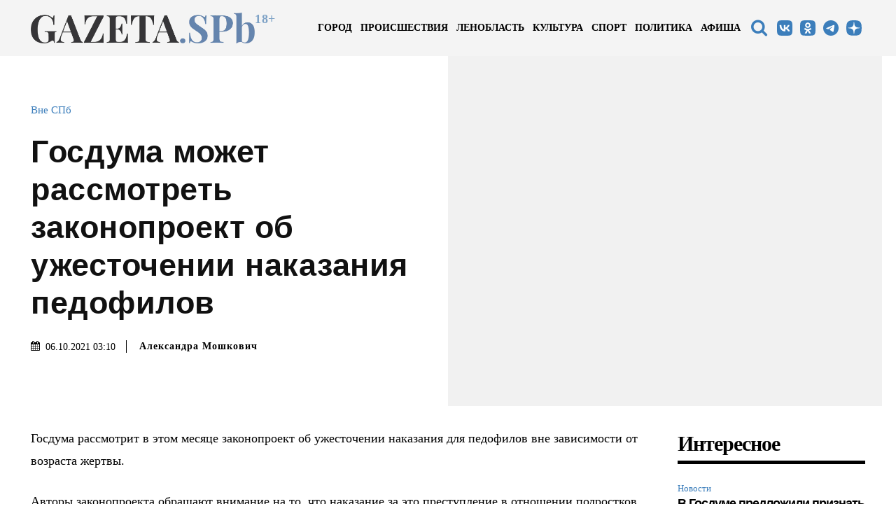

--- FILE ---
content_type: text/html; charset=UTF-8
request_url: https://gazeta.spb.ru/2428787-gosduma-mozhet-rassmotret-zakonoproekt-ob-uzhestochenii-nakazaniya-pedofilov/
body_size: 74060
content:
<!doctype html ><html dir="ltr" lang="ru-RU" prefix="og: https://ogp.me/ns#"><head><script data-no-optimize="1">var litespeed_docref=sessionStorage.getItem("litespeed_docref");litespeed_docref&&(Object.defineProperty(document,"referrer",{get:function(){return litespeed_docref}}),sessionStorage.removeItem("litespeed_docref"));</script> <meta charset="UTF-8" /><meta name="viewport" content="width=device-width, initial-scale=1.0"><link rel="pingback" href="https://gazeta.spb.ru/xmlrpc.php" /><title>Госдума может рассмотреть законопроект об ужесточении наказания педофилов - Газета СПБ РУ - новости Санкт-Петербурга</title><meta name="description" content="Госдума рассмотрит в этом месяце законопроект об ужесточении наказания для педофилов вне зависимости от возраста жертвы. Авторы законопроекта обращают внимание на то, что наказание за это преступление в отношении подростков старше 14 лет недостаточно, а разница в возрасте жертв не должна быть решающим фактором. Об этом сообщают &quot;Известия&quot;. Так, если ребенку больше 14 лет, то" /><meta name="robots" content="max-image-preview:large" /><meta name="author" content="Александра Мошкович"/><link rel="canonical" href="https://gazeta.spb.ru/2428787-gosduma-mozhet-rassmotret-zakonoproekt-ob-uzhestochenii-nakazaniya-pedofilov/" /><meta name="generator" content="All in One SEO (AIOSEO) 4.8.3.2" /><meta property="og:locale" content="ru_RU" /><meta property="og:site_name" content="Газета СПБ РУ - новости Санкт-Петербурга - новости Санкт-Петербурга - Газета.спб.ру" /><meta property="og:type" content="article" /><meta property="og:title" content="Госдума может рассмотреть законопроект об ужесточении наказания педофилов - Газета СПБ РУ - новости Санкт-Петербурга" /><meta property="og:description" content="Госдума рассмотрит в этом месяце законопроект об ужесточении наказания для педофилов вне зависимости от возраста жертвы. Авторы законопроекта обращают внимание на то, что наказание за это преступление в отношении подростков старше 14 лет недостаточно, а разница в возрасте жертв не должна быть решающим фактором. Об этом сообщают &quot;Известия&quot;. Так, если ребенку больше 14 лет, то" /><meta property="og:url" content="https://gazeta.spb.ru/2428787-gosduma-mozhet-rassmotret-zakonoproekt-ob-uzhestochenii-nakazaniya-pedofilov/" /><meta property="article:published_time" content="2021-10-06T00:10:58+00:00" /><meta property="article:modified_time" content="2021-10-06T00:02:10+00:00" /> <script type="application/ld+json" class="aioseo-schema">{"@context":"https:\/\/schema.org","@graph":[{"@type":"BlogPosting","@id":"https:\/\/gazeta.spb.ru\/2428787-gosduma-mozhet-rassmotret-zakonoproekt-ob-uzhestochenii-nakazaniya-pedofilov\/#blogposting","name":"\u0413\u043e\u0441\u0434\u0443\u043c\u0430 \u043c\u043e\u0436\u0435\u0442 \u0440\u0430\u0441\u0441\u043c\u043e\u0442\u0440\u0435\u0442\u044c \u0437\u0430\u043a\u043e\u043d\u043e\u043f\u0440\u043e\u0435\u043a\u0442 \u043e\u0431 \u0443\u0436\u0435\u0441\u0442\u043e\u0447\u0435\u043d\u0438\u0438 \u043d\u0430\u043a\u0430\u0437\u0430\u043d\u0438\u044f \u043f\u0435\u0434\u043e\u0444\u0438\u043b\u043e\u0432 - \u0413\u0430\u0437\u0435\u0442\u0430 \u0421\u041f\u0411 \u0420\u0423 - \u043d\u043e\u0432\u043e\u0441\u0442\u0438 \u0421\u0430\u043d\u043a\u0442-\u041f\u0435\u0442\u0435\u0440\u0431\u0443\u0440\u0433\u0430","headline":"\u0413\u043e\u0441\u0434\u0443\u043c\u0430 \u043c\u043e\u0436\u0435\u0442 \u0440\u0430\u0441\u0441\u043c\u043e\u0442\u0440\u0435\u0442\u044c \u0437\u0430\u043a\u043e\u043d\u043e\u043f\u0440\u043e\u0435\u043a\u0442 \u043e\u0431 \u0443\u0436\u0435\u0441\u0442\u043e\u0447\u0435\u043d\u0438\u0438 \u043d\u0430\u043a\u0430\u0437\u0430\u043d\u0438\u044f \u043f\u0435\u0434\u043e\u0444\u0438\u043b\u043e\u0432","author":{"@id":"https:\/\/gazeta.spb.ru\/author\/alexandra-moshkovich\/#author"},"publisher":{"@id":"https:\/\/gazeta.spb.ru\/#organization"},"image":{"@type":"ImageObject","url":"https:\/\/gazeta.spb.ru\/wp-content\/uploads\/2024\/09\/Gazeta.spb__png.png","@id":"https:\/\/gazeta.spb.ru\/#articleImage","width":1209,"height":165},"datePublished":"2021-10-06T03:10:58+03:00","dateModified":"2021-10-06T03:02:10+03:00","inLanguage":"ru-RU","mainEntityOfPage":{"@id":"https:\/\/gazeta.spb.ru\/2428787-gosduma-mozhet-rassmotret-zakonoproekt-ob-uzhestochenii-nakazaniya-pedofilov\/#webpage"},"isPartOf":{"@id":"https:\/\/gazeta.spb.ru\/2428787-gosduma-mozhet-rassmotret-zakonoproekt-ob-uzhestochenii-nakazaniya-pedofilov\/#webpage"},"articleSection":"\u0412\u043d\u0435 \u0421\u041f\u0431, \u0412\u0441\u0435 \u043d\u043e\u0432\u043e\u0441\u0442\u0438, \u041d\u043e\u0432\u043e\u0441\u0442\u0438, \u0413\u043e\u0441\u0434\u0443\u043c\u0430, \u0437\u0430\u043a\u043e\u043d\u043e\u043f\u0440\u043e\u0435\u043a\u0442, \u043f\u0435\u0434\u043e\u0444\u0438\u043b\u0438\u044f, \u0420\u043e\u0441\u0441\u0438\u044f, \u0443\u0436\u0435\u0441\u0442\u043e\u0447\u0435\u043d\u0438\u0435"},{"@type":"BreadcrumbList","@id":"https:\/\/gazeta.spb.ru\/2428787-gosduma-mozhet-rassmotret-zakonoproekt-ob-uzhestochenii-nakazaniya-pedofilov\/#breadcrumblist","itemListElement":[{"@type":"ListItem","@id":"https:\/\/gazeta.spb.ru#listItem","position":1,"name":"\u0413\u043b\u0430\u0432\u043d\u0430\u044f \u0441\u0442\u0440\u0430\u043d\u0438\u0446\u0430","item":"https:\/\/gazeta.spb.ru","nextItem":{"@type":"ListItem","@id":"https:\/\/gazeta.spb.ru\/category\/novosti-8\/#listItem","name":"\u041d\u043e\u0432\u043e\u0441\u0442\u0438"}},{"@type":"ListItem","@id":"https:\/\/gazeta.spb.ru\/category\/novosti-8\/#listItem","position":2,"name":"\u041d\u043e\u0432\u043e\u0441\u0442\u0438","item":"https:\/\/gazeta.spb.ru\/category\/novosti-8\/","nextItem":{"@type":"ListItem","@id":"https:\/\/gazeta.spb.ru\/2428787-gosduma-mozhet-rassmotret-zakonoproekt-ob-uzhestochenii-nakazaniya-pedofilov\/#listItem","name":"\u0413\u043e\u0441\u0434\u0443\u043c\u0430 \u043c\u043e\u0436\u0435\u0442 \u0440\u0430\u0441\u0441\u043c\u043e\u0442\u0440\u0435\u0442\u044c \u0437\u0430\u043a\u043e\u043d\u043e\u043f\u0440\u043e\u0435\u043a\u0442 \u043e\u0431 \u0443\u0436\u0435\u0441\u0442\u043e\u0447\u0435\u043d\u0438\u0438 \u043d\u0430\u043a\u0430\u0437\u0430\u043d\u0438\u044f \u043f\u0435\u0434\u043e\u0444\u0438\u043b\u043e\u0432"},"previousItem":{"@type":"ListItem","@id":"https:\/\/gazeta.spb.ru#listItem","name":"\u0413\u043b\u0430\u0432\u043d\u0430\u044f \u0441\u0442\u0440\u0430\u043d\u0438\u0446\u0430"}},{"@type":"ListItem","@id":"https:\/\/gazeta.spb.ru\/2428787-gosduma-mozhet-rassmotret-zakonoproekt-ob-uzhestochenii-nakazaniya-pedofilov\/#listItem","position":3,"name":"\u0413\u043e\u0441\u0434\u0443\u043c\u0430 \u043c\u043e\u0436\u0435\u0442 \u0440\u0430\u0441\u0441\u043c\u043e\u0442\u0440\u0435\u0442\u044c \u0437\u0430\u043a\u043e\u043d\u043e\u043f\u0440\u043e\u0435\u043a\u0442 \u043e\u0431 \u0443\u0436\u0435\u0441\u0442\u043e\u0447\u0435\u043d\u0438\u0438 \u043d\u0430\u043a\u0430\u0437\u0430\u043d\u0438\u044f \u043f\u0435\u0434\u043e\u0444\u0438\u043b\u043e\u0432","previousItem":{"@type":"ListItem","@id":"https:\/\/gazeta.spb.ru\/category\/novosti-8\/#listItem","name":"\u041d\u043e\u0432\u043e\u0441\u0442\u0438"}}]},{"@type":"Organization","@id":"https:\/\/gazeta.spb.ru\/#organization","name":"\u0413\u0430\u0437\u0435\u0442\u0430 \u0421\u041f\u0411 \u0420\u0423 - \u043d\u043e\u0432\u043e\u0441\u0442\u0438 \u0421\u0430\u043d\u043a\u0442-\u041f\u0435\u0442\u0435\u0440\u0431\u0443\u0440\u0433\u0430","description":"\u043d\u043e\u0432\u043e\u0441\u0442\u0438 \u0421\u0430\u043d\u043a\u0442-\u041f\u0435\u0442\u0435\u0440\u0431\u0443\u0440\u0433\u0430 - \u0413\u0430\u0437\u0435\u0442\u0430.\u0441\u043f\u0431.\u0440\u0443","url":"https:\/\/gazeta.spb.ru\/","telephone":"+78126272184","foundingDate":"2007-09-27","logo":{"@type":"ImageObject","url":"https:\/\/gazeta.spb.ru\/wp-content\/uploads\/2024\/09\/Gazeta.spb__png.png","@id":"https:\/\/gazeta.spb.ru\/2428787-gosduma-mozhet-rassmotret-zakonoproekt-ob-uzhestochenii-nakazaniya-pedofilov\/#organizationLogo","width":1209,"height":165},"image":{"@id":"https:\/\/gazeta.spb.ru\/2428787-gosduma-mozhet-rassmotret-zakonoproekt-ob-uzhestochenii-nakazaniya-pedofilov\/#organizationLogo"}},{"@type":"Person","@id":"https:\/\/gazeta.spb.ru\/author\/alexandra-moshkovich\/#author","url":"https:\/\/gazeta.spb.ru\/author\/alexandra-moshkovich\/","name":"\u0410\u043b\u0435\u043a\u0441\u0430\u043d\u0434\u0440\u0430 \u041c\u043e\u0448\u043a\u043e\u0432\u0438\u0447","image":{"@type":"ImageObject","@id":"https:\/\/gazeta.spb.ru\/2428787-gosduma-mozhet-rassmotret-zakonoproekt-ob-uzhestochenii-nakazaniya-pedofilov\/#authorImage","url":"https:\/\/gazeta.spb.ru\/wp-content\/litespeed\/avatar\/3dc82d43fe031b8bd7e0f10030b904e8.jpg?ver=1769022757","width":96,"height":96,"caption":"\u0410\u043b\u0435\u043a\u0441\u0430\u043d\u0434\u0440\u0430 \u041c\u043e\u0448\u043a\u043e\u0432\u0438\u0447"}},{"@type":"WebPage","@id":"https:\/\/gazeta.spb.ru\/2428787-gosduma-mozhet-rassmotret-zakonoproekt-ob-uzhestochenii-nakazaniya-pedofilov\/#webpage","url":"https:\/\/gazeta.spb.ru\/2428787-gosduma-mozhet-rassmotret-zakonoproekt-ob-uzhestochenii-nakazaniya-pedofilov\/","name":"\u0413\u043e\u0441\u0434\u0443\u043c\u0430 \u043c\u043e\u0436\u0435\u0442 \u0440\u0430\u0441\u0441\u043c\u043e\u0442\u0440\u0435\u0442\u044c \u0437\u0430\u043a\u043e\u043d\u043e\u043f\u0440\u043e\u0435\u043a\u0442 \u043e\u0431 \u0443\u0436\u0435\u0441\u0442\u043e\u0447\u0435\u043d\u0438\u0438 \u043d\u0430\u043a\u0430\u0437\u0430\u043d\u0438\u044f \u043f\u0435\u0434\u043e\u0444\u0438\u043b\u043e\u0432 - \u0413\u0430\u0437\u0435\u0442\u0430 \u0421\u041f\u0411 \u0420\u0423 - \u043d\u043e\u0432\u043e\u0441\u0442\u0438 \u0421\u0430\u043d\u043a\u0442-\u041f\u0435\u0442\u0435\u0440\u0431\u0443\u0440\u0433\u0430","description":"\u0413\u043e\u0441\u0434\u0443\u043c\u0430 \u0440\u0430\u0441\u0441\u043c\u043e\u0442\u0440\u0438\u0442 \u0432 \u044d\u0442\u043e\u043c \u043c\u0435\u0441\u044f\u0446\u0435 \u0437\u0430\u043a\u043e\u043d\u043e\u043f\u0440\u043e\u0435\u043a\u0442 \u043e\u0431 \u0443\u0436\u0435\u0441\u0442\u043e\u0447\u0435\u043d\u0438\u0438 \u043d\u0430\u043a\u0430\u0437\u0430\u043d\u0438\u044f \u0434\u043b\u044f \u043f\u0435\u0434\u043e\u0444\u0438\u043b\u043e\u0432 \u0432\u043d\u0435 \u0437\u0430\u0432\u0438\u0441\u0438\u043c\u043e\u0441\u0442\u0438 \u043e\u0442 \u0432\u043e\u0437\u0440\u0430\u0441\u0442\u0430 \u0436\u0435\u0440\u0442\u0432\u044b. \u0410\u0432\u0442\u043e\u0440\u044b \u0437\u0430\u043a\u043e\u043d\u043e\u043f\u0440\u043e\u0435\u043a\u0442\u0430 \u043e\u0431\u0440\u0430\u0449\u0430\u044e\u0442 \u0432\u043d\u0438\u043c\u0430\u043d\u0438\u0435 \u043d\u0430 \u0442\u043e, \u0447\u0442\u043e \u043d\u0430\u043a\u0430\u0437\u0430\u043d\u0438\u0435 \u0437\u0430 \u044d\u0442\u043e \u043f\u0440\u0435\u0441\u0442\u0443\u043f\u043b\u0435\u043d\u0438\u0435 \u0432 \u043e\u0442\u043d\u043e\u0448\u0435\u043d\u0438\u0438 \u043f\u043e\u0434\u0440\u043e\u0441\u0442\u043a\u043e\u0432 \u0441\u0442\u0430\u0440\u0448\u0435 14 \u043b\u0435\u0442 \u043d\u0435\u0434\u043e\u0441\u0442\u0430\u0442\u043e\u0447\u043d\u043e, \u0430 \u0440\u0430\u0437\u043d\u0438\u0446\u0430 \u0432 \u0432\u043e\u0437\u0440\u0430\u0441\u0442\u0435 \u0436\u0435\u0440\u0442\u0432 \u043d\u0435 \u0434\u043e\u043b\u0436\u043d\u0430 \u0431\u044b\u0442\u044c \u0440\u0435\u0448\u0430\u044e\u0449\u0438\u043c \u0444\u0430\u043a\u0442\u043e\u0440\u043e\u043c. \u041e\u0431 \u044d\u0442\u043e\u043c \u0441\u043e\u043e\u0431\u0449\u0430\u044e\u0442 \"\u0418\u0437\u0432\u0435\u0441\u0442\u0438\u044f\". \u0422\u0430\u043a, \u0435\u0441\u043b\u0438 \u0440\u0435\u0431\u0435\u043d\u043a\u0443 \u0431\u043e\u043b\u044c\u0448\u0435 14 \u043b\u0435\u0442, \u0442\u043e","inLanguage":"ru-RU","isPartOf":{"@id":"https:\/\/gazeta.spb.ru\/#website"},"breadcrumb":{"@id":"https:\/\/gazeta.spb.ru\/2428787-gosduma-mozhet-rassmotret-zakonoproekt-ob-uzhestochenii-nakazaniya-pedofilov\/#breadcrumblist"},"author":{"@id":"https:\/\/gazeta.spb.ru\/author\/alexandra-moshkovich\/#author"},"creator":{"@id":"https:\/\/gazeta.spb.ru\/author\/alexandra-moshkovich\/#author"},"datePublished":"2021-10-06T03:10:58+03:00","dateModified":"2021-10-06T03:02:10+03:00"},{"@type":"WebSite","@id":"https:\/\/gazeta.spb.ru\/#website","url":"https:\/\/gazeta.spb.ru\/","name":"\u0413\u0430\u0437\u0435\u0442\u0430 \u0421\u041f\u0411 \u0420\u0423 - \u043d\u043e\u0432\u043e\u0441\u0442\u0438 \u0421\u0430\u043d\u043a\u0442-\u041f\u0435\u0442\u0435\u0440\u0431\u0443\u0440\u0433\u0430","description":"\u043d\u043e\u0432\u043e\u0441\u0442\u0438 \u0421\u0430\u043d\u043a\u0442-\u041f\u0435\u0442\u0435\u0440\u0431\u0443\u0440\u0433\u0430 - \u0413\u0430\u0437\u0435\u0442\u0430.\u0441\u043f\u0431.\u0440\u0443","inLanguage":"ru-RU","publisher":{"@id":"https:\/\/gazeta.spb.ru\/#organization"}}]}</script> <link rel='dns-prefetch' href='//static.addtoany.com' /><link rel='dns-prefetch' href='//fonts.googleapis.com' /><link data-optimized="2" rel="stylesheet" href="https://gazeta.spb.ru/wp-content/litespeed/css/27018389148484d25a7912f8e0f8fc5f.css?ver=50f2a" /> <script id="addtoany-core-js-before" type="litespeed/javascript">window.a2a_config=window.a2a_config||{};a2a_config.callbacks=[];a2a_config.overlays=[];a2a_config.templates={};a2a_localize={Share:"Отправить",Save:"Сохранить",Subscribe:"Подписаться",Email:"E-mail",Bookmark:"В закладки!",ShowAll:"Показать все",ShowLess:"Показать остальное",FindServices:"Найти сервис(ы)",FindAnyServiceToAddTo:"Найти сервис и добавить",PoweredBy:"Работает на",ShareViaEmail:"Поделиться по электронной почте",SubscribeViaEmail:"Подписаться по электронной почте",BookmarkInYourBrowser:"Добавить в закладки",BookmarkInstructions:"Нажмите Ctrl+D или \u2318+D, чтобы добавить страницу в закладки",AddToYourFavorites:"Добавить в Избранное",SendFromWebOrProgram:"Отправлять с любого email-адреса или email-программы",EmailProgram:"Почтовая программа",More:"Подробнее&#8230;",ThanksForSharing:"Спасибо, что поделились!",ThanksForFollowing:"Спасибо за подписку!"}</script> <script type="text/javascript" defer src="https://static.addtoany.com/menu/page.js" id="addtoany-core-js"></script> <link rel="https://api.w.org/" href="https://gazeta.spb.ru/wp-json/" /><link rel="alternate" title="JSON" type="application/json" href="https://gazeta.spb.ru/wp-json/wp/v2/posts/2428787" /><link rel="alternate" title="oEmbed (JSON)" type="application/json+oembed" href="https://gazeta.spb.ru/wp-json/oembed/1.0/embed?url=https%3A%2F%2Fgazeta.spb.ru%2F2428787-gosduma-mozhet-rassmotret-zakonoproekt-ob-uzhestochenii-nakazaniya-pedofilov%2F" /><link rel="alternate" title="oEmbed (XML)" type="text/xml+oembed" href="https://gazeta.spb.ru/wp-json/oembed/1.0/embed?url=https%3A%2F%2Fgazeta.spb.ru%2F2428787-gosduma-mozhet-rassmotret-zakonoproekt-ob-uzhestochenii-nakazaniya-pedofilov%2F&#038;format=xml" /><meta name="generator" content="performance-lab 3.9.0; plugins: performant-translations, webp-uploads"><meta name="generator" content="performant-translations 1.2.0"><meta name="generator" content="webp-uploads 2.5.1"> <script type="litespeed/javascript">window.tdb_global_vars={"wpRestUrl":"https:\/\/gazeta.spb.ru\/wp-json\/","permalinkStructure":"\/%post_id%-%postname%\/"};window.tdb_p_autoload_vars={"isAjax":!1,"isAdminBarShowing":!1,"autoloadStatus":"off","origPostEditUrl":null}</script>  <script id="td-generated-header-js" type="litespeed/javascript">var tdBlocksArray=[];function tdBlock(){this.id='';this.block_type=1;this.atts='';this.td_column_number='';this.td_current_page=1;this.post_count=0;this.found_posts=0;this.max_num_pages=0;this.td_filter_value='';this.is_ajax_running=!1;this.td_user_action='';this.header_color='';this.ajax_pagination_infinite_stop=''}(function(){var htmlTag=document.getElementsByTagName("html")[0];if(navigator.userAgent.indexOf("MSIE 10.0")>-1){htmlTag.className+=' ie10'}
if(!!navigator.userAgent.match(/Trident.*rv\:11\./)){htmlTag.className+=' ie11'}
if(navigator.userAgent.indexOf("Edge")>-1){htmlTag.className+=' ieEdge'}
if(/(iPad|iPhone|iPod)/g.test(navigator.userAgent)){htmlTag.className+=' td-md-is-ios'}
var user_agent=navigator.userAgent.toLowerCase();if(user_agent.indexOf("android")>-1){htmlTag.className+=' td-md-is-android'}
if(-1!==navigator.userAgent.indexOf('Mac OS X')){htmlTag.className+=' td-md-is-os-x'}
if(/chrom(e|ium)/.test(navigator.userAgent.toLowerCase())){htmlTag.className+=' td-md-is-chrome'}
if(-1!==navigator.userAgent.indexOf('Firefox')){htmlTag.className+=' td-md-is-firefox'}
if(-1!==navigator.userAgent.indexOf('Safari')&&-1===navigator.userAgent.indexOf('Chrome')){htmlTag.className+=' td-md-is-safari'}
if(-1!==navigator.userAgent.indexOf('IEMobile')){htmlTag.className+=' td-md-is-iemobile'}})();var tdLocalCache={};(function(){"use strict";tdLocalCache={data:{},remove:function(resource_id){delete tdLocalCache.data[resource_id]},exist:function(resource_id){return tdLocalCache.data.hasOwnProperty(resource_id)&&tdLocalCache.data[resource_id]!==null},get:function(resource_id){return tdLocalCache.data[resource_id]},set:function(resource_id,cachedData){tdLocalCache.remove(resource_id);tdLocalCache.data[resource_id]=cachedData}}})();var td_viewport_interval_list=[{"limitBottom":767,"sidebarWidth":228},{"limitBottom":1018,"sidebarWidth":300},{"limitBottom":1140,"sidebarWidth":324}];var td_animation_stack_effect="type0";var tds_animation_stack=!0;var td_animation_stack_specific_selectors=".entry-thumb, img, .td-lazy-img";var td_animation_stack_general_selectors=".td-animation-stack img, .td-animation-stack .entry-thumb, .post img, .td-animation-stack .td-lazy-img";var tdc_is_installed="yes";var td_ajax_url="https:\/\/gazeta.spb.ru\/wp-admin\/admin-ajax.php?td_theme_name=Newspaper&v=12.6.9";var td_get_template_directory_uri="https:\/\/gazeta.spb.ru\/wp-content\/plugins\/td-composer\/legacy\/common";var tds_snap_menu="";var tds_logo_on_sticky="";var tds_header_style="";var td_please_wait="\u041f\u043e\u0436\u0430\u043b\u0443\u0439\u0441\u0442\u0430, \u043f\u043e\u0434\u043e\u0436\u0434\u0438\u0442\u0435...";var td_email_user_pass_incorrect="\u041d\u0435\u0432\u0435\u0440\u043d\u043e\u0435 \u0438\u043c\u044f \u043f\u043e\u043b\u044c\u0437\u043e\u0432\u0430\u0442\u0435\u043b\u044f \u0438\u043b\u0438 \u043f\u0430\u0440\u043e\u043b\u044c!";var td_email_user_incorrect="\u041d\u0435\u0432\u0435\u0440\u043d\u044b\u0439 \u0430\u0434\u0440\u0435\u0441 \u044d\u043b\u0435\u043a\u0442\u0440\u043e\u043d\u043d\u043e\u0439 \u043f\u043e\u0447\u0442\u044b \u0438\u043b\u0438 \u043f\u0430\u0440\u043e\u043b\u044c!";var td_email_incorrect="\u041d\u0435\u0432\u0435\u0440\u043d\u044b\u0439 \u0430\u0434\u0440\u0435\u0441 \u044d\u043b\u0435\u043a\u0442\u0440\u043e\u043d\u043d\u043e\u0439 \u043f\u043e\u0447\u0442\u044b!";var td_user_incorrect="\u043d\u0435\u0432\u0435\u0440\u043d\u043e\u0435 \u0438\u043c\u044f \u043f\u043e\u043b\u044c\u0437\u043e\u0432\u0430\u0442\u0435\u043b\u044f!";var td_email_user_empty="\u044d\u043b\u0435\u043a\u0442\u0440\u043e\u043d\u043d\u0430\u044f \u043f\u043e\u0447\u0442\u0430 \u0438\u043b\u0438 \u0438\u043c\u044f \u043f\u043e\u043b\u044c\u0437\u043e\u0432\u0430\u0442\u0435\u043b\u044f \u043f\u0443\u0441\u0442\u043e!";var td_pass_empty="\u043f\u0440\u043e\u0439\u0442\u0438 \u043f\u0443\u0441\u0442\u043e\u0439!";var td_pass_pattern_incorrect="\u043d\u0435\u0432\u0435\u0440\u043d\u044b\u0439 \u0448\u0430\u0431\u043b\u043e\u043d \u043f\u0440\u043e\u0445\u043e\u0434\u0430!";var td_retype_pass_incorrect="\u043f\u0435\u0440\u0435\u043f\u0435\u0447\u0430\u0442\u0430\u043b \u043f\u0440\u043e\u043f\u0443\u0441\u043a \u043d\u0435\u0432\u0435\u0440\u043d\u044b\u0439!";var tds_more_articles_on_post_enable="";var tds_more_articles_on_post_time_to_wait="";var tds_more_articles_on_post_pages_distance_from_top=0;var tds_captcha="";var tds_theme_color_site_wide="#3c7ebb";var tds_smart_sidebar="";var tdThemeName="Newspaper";var tdThemeNameWl="Newspaper";var td_magnific_popup_translation_tPrev="\u041f\u0440\u0435\u0434\u044b\u0434\u0443\u0449\u0438\u0439 (\u041a\u043d\u043e\u043f\u043a\u0430 \u0432\u043b\u0435\u0432\u043e)";var td_magnific_popup_translation_tNext="\u0421\u043b\u0435\u0434\u0443\u044e\u0449\u0438\u0439 (\u041a\u043d\u043e\u043f\u043a\u0430 \u0432\u043f\u0440\u0430\u0432\u043e)";var td_magnific_popup_translation_tCounter="%curr% \u0438\u0437 %total%";var td_magnific_popup_translation_ajax_tError="\u0421\u043e\u0434\u0435\u0440\u0436\u0438\u043c\u043e\u0435 %url% \u043d\u0435 \u043c\u043e\u0436\u0435\u0442 \u0431\u044b\u0442\u044c \u0437\u0430\u0433\u0440\u0443\u0436\u0435\u043d\u043e.";var td_magnific_popup_translation_image_tError="\u0418\u0437\u043e\u0431\u0440\u0430\u0436\u0435\u043d\u0438\u0435 #%curr% \u043d\u0435 \u0443\u0434\u0430\u043b\u043e\u0441\u044c \u0437\u0430\u0433\u0440\u0443\u0437\u0438\u0442\u044c.";var tdBlockNonce="515612968c";var tdMobileMenu="enabled";var tdMobileSearch="enabled";var tdDateNamesI18n={"month_names":["\u042f\u043d\u0432\u0430\u0440\u044c","\u0424\u0435\u0432\u0440\u0430\u043b\u044c","\u041c\u0430\u0440\u0442","\u0410\u043f\u0440\u0435\u043b\u044c","\u041c\u0430\u0439","\u0418\u044e\u043d\u044c","\u0418\u044e\u043b\u044c","\u0410\u0432\u0433\u0443\u0441\u0442","\u0421\u0435\u043d\u0442\u044f\u0431\u0440\u044c","\u041e\u043a\u0442\u044f\u0431\u0440\u044c","\u041d\u043e\u044f\u0431\u0440\u044c","\u0414\u0435\u043a\u0430\u0431\u0440\u044c"],"month_names_short":["\u042f\u043d\u0432","\u0424\u0435\u0432","\u041c\u0430\u0440","\u0410\u043f\u0440","\u041c\u0430\u0439","\u0418\u044e\u043d","\u0418\u044e\u043b","\u0410\u0432\u0433","\u0421\u0435\u043d","\u041e\u043a\u0442","\u041d\u043e\u044f","\u0414\u0435\u043a"],"day_names":["\u0412\u043e\u0441\u043a\u0440\u0435\u0441\u0435\u043d\u044c\u0435","\u041f\u043e\u043d\u0435\u0434\u0435\u043b\u044c\u043d\u0438\u043a","\u0412\u0442\u043e\u0440\u043d\u0438\u043a","\u0421\u0440\u0435\u0434\u0430","\u0427\u0435\u0442\u0432\u0435\u0440\u0433","\u041f\u044f\u0442\u043d\u0438\u0446\u0430","\u0421\u0443\u0431\u0431\u043e\u0442\u0430"],"day_names_short":["\u0412\u0441","\u041f\u043d","\u0412\u0442","\u0421\u0440","\u0427\u0442","\u041f\u0442","\u0421\u0431"]};var tdb_modal_confirm="\u0441\u043e\u0445\u0440\u0430\u043d\u044f\u0442\u044c";var tdb_modal_cancel="\u043e\u0442\u043c\u0435\u043d\u0430";var tdb_modal_confirm_alt="\u0434\u0430";var tdb_modal_cancel_alt="\u043d\u0435\u0442";var td_deploy_mode="deploy";var td_ad_background_click_link="";var td_ad_background_click_target=""</script>  <script type="litespeed/javascript">window.yaContextCb=window.yaContextCb||[]</script> <script type="litespeed/javascript" data-src="https://yandex.ru/ads/system/context.js"></script><link rel="icon" href="https://gazeta.spb.ru/wp-content/uploads/2024/09/cropped-apple-touch-icon-32x32.png" sizes="32x32" /><link rel="icon" href="https://gazeta.spb.ru/wp-content/uploads/2024/09/cropped-apple-touch-icon-192x192.png" sizes="192x192" /><link rel="apple-touch-icon" href="https://gazeta.spb.ru/wp-content/uploads/2024/09/cropped-apple-touch-icon-180x180.png" /><meta name="msapplication-TileImage" content="https://gazeta.spb.ru/wp-content/uploads/2024/09/cropped-apple-touch-icon-270x270.png" /><meta property="og:image" content="http://example.com/path/to/default/image.jpg" /><script data-noptimize="" data-wpfc-render="false" type="litespeed/javascript">window.fpm_settings={"timer_text":"\u0417\u0430\u043a\u0440\u044b\u0442\u044c \u0447\u0435\u0440\u0435\u0437","lazyload":"false","threshold":"300","dublicate":"false","rtb":"false","sidebar":"false","selector":".fpm_end","bottom":"10","ajaxUrl":"https:\/\/gazeta.spb.ru\/wp-admin\/admin-ajax.php","ip_to_block":"https:\/\/gazeta.spb.ru\/ip.html","get_ip":"https:\/\/gazeta.spb.ru\/wp-content\/plugins\/flatpm-wp\/ip.php","speed":"300","overlay":"false","locale":"ru","key":"U2R1elQ1TzNENElVcTF6","role":"not_logged_in"}</script> 
<noscript data-noptimize id="fpm_modul"><style>html{max-width:100vw}
.fpm-async:not([data-fpm-type="outgoing"]) + .fpm-async:not([data-fpm-type="outgoing"]){display:none}
[data-fpm-type]{background-color:transparent;transition:background-color .2s ease}
[data-fpm-type]{position:relative;overflow:hidden;border-radius:3px;z-index:0}
.fpm-cross{transition:box-shadow .2s ease;position:absolute;top:-0px;right:0;width:34px;height:34px;background:#7ca1d1;display:block;cursor:pointer;z-index:99;border:none;padding:0;min-width:0;min-height:0}
.fpm-cross:hover{box-shadow:0 0 0 50px rgba(0,0,0,.2) inset}
.fpm-cross:after,
.fpm-cross:before{transition:transform .3s ease;content:'';display:block;position:absolute;top:0;left:0;right:0;bottom:0;width:calc(34px / 2);height:3px;background:#ffffff;transform-origin:center;transform:rotate(45deg);margin:auto}
.fpm-cross:before{transform:rotate(-45deg)}
.fpm-cross:hover:after{transform:rotate(225deg)}
.fpm-cross:hover:before{transform:rotate(135deg)}
.fpm-timer{position:absolute;top:-0px;right:0;padding:0 15px;color:#ffffff;background:#7ca1d1;line-height:34px;height:34px;text-align:center;font-size:14px;z-index:99}
[data-fpm-type="outgoing"].center .fpm-timer,[data-fpm-type="outgoing"].center .fpm-cross{top:0!important}
.fpm-timer span{font-size:16px;font-weight:600}
[data-fpm-type="outgoing"]{transition:transform 300ms ease,opacity 300ms ease,min-width 0s;transition-delay:0s,0s,.3s;position:fixed;min-width:250px!important;z-index:9999;opacity:0;background:#ffffff;pointer-events:none;will-change:transform;overflow:visible;max-width:100vw}
[data-fpm-type="outgoing"]:after{content:'';position:absolute;top:0;left:0;right:0;bottom:0;z-index:1;pointer-events:all}
[data-fpm-type="outgoing"].fpm-show:after{pointer-events:none}


[data-fpm-type="outgoing"] *{max-width:none}

[data-fpm-type="outgoing"].left-top [id*="yandex_rtb_"],
[data-fpm-type="outgoing"].right-top [id*="yandex_rtb_"],
[data-fpm-type="outgoing"].left-center [id*="yandex_rtb_"],
[data-fpm-type="outgoing"].right-center [id*="yandex_rtb_"],
[data-fpm-type="outgoing"].left-bottom [id*="yandex_rtb_"],
[data-fpm-type="outgoing"].right-bottom [id*="yandex_rtb_"]{max-width:336px;min-width:160px}

[data-fpm-type].no-preloader:after,[data-fpm-type].no-preloader:before,
[data-fpm-type="outgoing"]:after,[data-fpm-type="outgoing"]:before{display:none}

[data-fpm-type="outgoing"].fpm-show{opacity:1;pointer-events:all;min-width:0!important}

[data-fpm-type="outgoing"].center{position:fixed;top:50%;left:50%;height:auto;z-index:-2;opacity:0;transform:translateX(-50%) translateY(-50%) scale(.6)}
[data-fpm-type="outgoing"].center.fpm-show{transform:translateX(-50%) translateY(-50%) scale(1);opacity:1}
[data-fpm-type="outgoing"].center.fpm-show{z-index:2000}

[data-fpm-type="outgoing"].left-top{top:0;left:0;transform:translateX(-100%)}
[data-fpm-type="outgoing"].top-center{top:0;left:50%;transform:translateX(-50%) translateY(-100%)}
[data-fpm-type="outgoing"].right-top{top:0;right:0;transform:translateX(100%)}
[data-fpm-type="outgoing"].left-center{top:50%;left:0;transform:translateX(-100%) translateY(-50%)}
[data-fpm-type="outgoing"].right-center{top:50%;right:0;transform:translateX(100%) translateY(-50%)}
[data-fpm-type="outgoing"].left-bottom{bottom:0;left:0;transform:translateX(-100%)}
[data-fpm-type="outgoing"].bottom-center{bottom:0;left:50%;transform:translateX(-50%) translateY(100%)}
[data-fpm-type="outgoing"].right-bottom{bottom:0;right:0;transform:translateX(100%)}
[data-fpm-type="outgoing"].fpm-show.left-center,
[data-fpm-type="outgoing"].fpm-show.right-center{transform:translateX(0) translateY(-50%)}
[data-fpm-type="outgoing"].fpm-show.top-center,
[data-fpm-type="outgoing"].fpm-show.bottom-center{transform:translateX(-50%) translateY(0)}
[data-fpm-type="outgoing"].fpm-show.left-top,
[data-fpm-type="outgoing"].fpm-show.right-top,
[data-fpm-type="outgoing"].fpm-show.left-bottom,
[data-fpm-type="outgoing"].fpm-show.right-bottom{transform:translateX(0)}

.fpm-overlay{position:fixed;width:100%;height:100%;pointer-events:none;top:0;left:0;z-index:1000;opacity:0;background:#0000008a;transition:all 300ms ease;-webkit-backdrop-filter:blur(0px);backdrop-filter:blur(0px)}
[data-fpm-type="outgoing"].center.fpm-show ~ .fpm-overlay{opacity:1;pointer-events:all}
.fpm-fixed{position:fixed;z-index:50}
.fpm-stop{position:relative;z-index:50}
.fpm-preroll{position:relative;overflow:hidden;display:block}
.fpm-preroll.hasIframe{padding-bottom:56.25%;height:0}
.fpm-preroll iframe{display:block;width:100%;height:100%;position:absolute}
.fpm-preroll_flex{display:flex;align-items:center;justify-content:center;position:absolute;top:0;left:0;right:0;bottom:0;background:rgba(0,0,0,.65);opacity:0;transition:opacity .35s ease;z-index:2}
.fpm-preroll_flex.fpm-show{opacity:1}
.fpm-preroll_flex.fpm-hide{pointer-events:none;z-index:-1}
.fpm-preroll_item{position:relative;max-width:calc(100% - 68px);max-height:100%;z-index:-1;pointer-events:none;cursor:default}
.fpm-preroll_flex.fpm-show .fpm-preroll_item{z-index:3;pointer-events:all}
.fpm-preroll_flex .fpm-timer,
.fpm-preroll_flex .fpm-cross{top:10px!important;right:10px!important}
.fpm-preroll_hover{position:absolute;top:0;left:0;right:0;bottom:0;width:100%;height:100%;z-index:2}
.fpm-preroll_flex:not(.fpm-show) .fpm-preroll_hover{cursor:pointer}
.fpm-hoverroll{position:relative;overflow:hidden;display:block}
.fpm-hoverroll_item{position:absolute;bottom:0;left:50%;margin:auto;transform:translateY(100%) translateX(-50%);transition:all 300ms ease;z-index:1000;max-height:100%}

.fpm-preroll_item [id*="yandex_rtb_"],
.fpm-hoverroll_item [id*="yandex_rtb_"]{min-width:160px}

.fpm-hoverroll:hover .fpm-hoverroll_item:not(.fpm-hide){transform:translateY(0) translateX(-50%)}
.fpm-slider{display:grid}
.fpm-slider > *{grid-area:1/1;margin:auto;opacity:0;transform:translateX(200px);transition:all 420ms ease;pointer-events:none;width:100%;z-index:0}
.fpm-slider > *.fpm-hide{transform:translateX(-100px)!important;opacity:0!important;z-index:0!important}
.fpm-slider > *.fpm-show{transform:translateX(0);pointer-events:all;opacity:1;z-index:1}
.fpm-slider .fpm-timeline{width:100%;height:2px;background:#f6f5ff;position:relative}
.fpm-slider .fpm-timeline:after{content:'';position:absolute;background:#d5ceff;height:100%;transition:all 300ms ease;width:0}
.fpm-slider > *.fpm-show .fpm-timeline:after{animation:timeline var(--duration) ease}
.fpm-slider > *:hover .fpm-timeline:after{animation:timeline-hover}
.fpm-slider > *:after{content:'';position:absolute;top:0;left:0;right:0;bottom:0;z-index:1;pointer-events:all}
.fpm-slider > *.fpm-show:after{pointer-events:none}
@keyframes timeline-hover{}
@keyframes timeline{0% {width:0}100% {width:100%}}
.fpm-interscroller-wrapper{position:relative;width:100%;max-width:100%;height:var(--height)}
.fpm-interscroller{position:absolute;top:0;left:0;width:100%;height:100%;clip:rect(0,auto,auto,0);background:var(--background)}
.fpm-interscroller + div{position:absolute;bottom:0;left:0;right:0;top:0;margin:auto;display:block;height:1px}
.fpm-interscroller-inner{position:fixed;top:50%;transform:translate(0,-50%);max-width:100%;display:flex;justify-content:center;align-items:center;width:var(--width)}
.fpm-interscroller-inner > div{min-width:100px;min-height:100px}
.fpm-interscroller-text{position:absolute;text-align:center;padding:10px;background:var(--background);color:var(--color);font-size:14px;z-index:1;line-height:1.4}
.fpm-interscroller-text.top{top:0;left:0;right:0}
.fpm-interscroller-text.bottom{bottom:0;left:0;right:0}</style></noscript> <script data-noptimize="" data-wpfc-render="false" type="litespeed/javascript">fpm_settings.selector="true"===fpm_settings.sidebar?fpm_settings.selector:".fpm_end",!NodeList.prototype.forEach&&Array.prototype.forEach&&(NodeList.prototype.forEach=Array.prototype.forEach),window.yaContextCb=window.yaContextCb||[],window.fpm_shuffleArray=function(e){for(var t=e.length-1;0<t;t--){var n=Math.floor(Math.random()*(t+1)),r=e[t];e[t]=e[n],e[n]=r}return e},window.fpm_queryAll=function(t,e,n){try{n="true"===(n=n||"true");var r=!1;["!>","!","!^","!~","!+",":after(",":after-sibling(",":before(",":before-sibling(",":contains(",":icontains(",":starts-with(",":istarts-with(",":ends-with(",":iends-with(",":first(",":has(",":has-sibling("].forEach(function(e){t.includes(e)&&(r=!0)});var o=[];if(r){if(!e)return[];for(var i=document.evaluate(e,document,null,XPathResult.ORDERED_NODE_SNAPSHOT_TYPE,null),a=0,s=i.snapshotLength;a<s;a++)o.push(i.snapshotItem(a))}else o=Array.from(document.querySelectorAll(t));return n||(o=o.filter(function(e){return fpm_user.until_child.includes(e)})),o}catch(e){return fpm_user.debug&&console.log(e),[]}},window.fpm_debug=function(e,t){fpm_user.debug&&(t=t||"the reason is not established",console.log("%cID: "+e,"color: white; background: #ec5555"),console.log("URL: "+window.fpm_settings.ajaxUrl.replace("admin-ajax.php","")+"admin.php?page=fpm_blocks&id="+e),console.log("Reason: "+t),console.log("=".repeat(27)))},window.fpm_ipv6Normalize=function(e){var t=(e=e.toLowerCase()).split(/\:\:/g);if(2<t.length)return!1;var n=[];if(1===t.length){if(8!==(n=e.split(/\:/g)).length)return!1}else if(2===t.length){var e=t[0],t=t[1],r=e.split(/\:/g),o=t.split(/\:/g);for(i in r)n[i]=r[i];for(var i=o.length;0<i;--i)n[7-(o.length-i)]=o[i-1]}for(i=0;i<8;++i)void 0===n[i]&&(n[i]="0000"),n[i]=fpm_ipv6LeftPad(n[i],"0",4);return n.join(":")},window.fpm_ipv6LeftPad=function(e,t,n){n=t.repeat(n);return e.length<n.length&&(e=n.substring(0,n.length-e.length)+e),e},window.fpm_ipToInt=function(e){var t=[];return e.includes(":")?(fpm_ipv6Normalize(e).split(":").forEach(function(e){t.push(parseInt(e,16).toString(2).padStart(16,"0"))}),"function"==typeof window.BigInt&&BigInt(t.join(""),2)):(e.split(".").forEach(function(e){t.push(e.padStart(3,"0"))}),parseInt(t.join("")))},window.fpm_request_ip_api=function(){var e=new Promise(function(e,t){var n=new XMLHttpRequest;n.onreadystatechange=function(){n.readyState==XMLHttpRequest.DONE&&e(n.responseText)},n.open("GET","https://ip.mehanoid.pro/?lang="+fpm_settings.locale,!0),n.send()}),t=new Promise(function(e,t){var n=new XMLHttpRequest;n.onreadystatechange=function(){n.readyState==XMLHttpRequest.DONE&&(200==n.status?e(n.responseText):t({url:fpm_settings.ip_to_block,status:n.status,statusText:n.statusText}))},n.open("GET",fpm_settings.ip_to_block,!0),n.send()});Promise.all([e,t]).then(function(e){var t=JSON.parse(e[0]),n=e[1].split("\n").filter(Boolean);fpm_body.classList.remove("fpm_geo"),fpm_user.ccode=t.countryCode.toLowerCase(),fpm_user.country=t.country.toLowerCase(),fpm_user.city=t.city.toLowerCase(),fpm_user.isp=t.isp.toLowerCase(),fpm_setCookie("fpm_ccode",fpm_user.ccode),fpm_setCookie("fpm_country",fpm_user.country),fpm_setCookie("fpm_city",fpm_user.city),fpm_setCookie("fpm_isp",fpm_user.isp),fpm_user.ip="true",0<n.length?new Promise(function(e,t){var n=new XMLHttpRequest;n.onreadystatechange=function(){n.readyState==XMLHttpRequest.DONE&&(200==n.status?e(n.responseText):t({url:fpm_settings.get_ip,status:n.status,statusText:n.statusText}))},n.open("GET",fpm_settings.get_ip,!0),n.send()}).then(function(r){r=fpm_ipToInt(r),n.find(function(e){if(e.includes("-")){var t=e.split("-"),n=fpm_ipToInt(t[0].trim()),t=fpm_ipToInt(t[1].trim());if(r<=t&&n<=r)return fpm_user.ip="false",!0}else if(fpm_ipToInt(e.trim())==r)return fpm_user.ip="false",!0;return!1}),fpm_user.testcook&&fpm_setCookie("fpm_ip",fpm_user.ip),fpm_async_then("ip_api")}):(fpm_user.testcook&&fpm_setCookie("fpm_ip",fpm_user.ip),fpm_async_then("ip_api"))})},window.fpm_on=function(e,t,n,r,o){o=o||!1,e.addEventListener(t,function(e){for(var t=e.target;t&&t!==this;)t.matches(n)&&r.call(t,e),t=t.parentNode},{once:o})},window.fpm_contentsUnwrap=function(e){for(var t=e.parentNode;e.firstChild;)t.insertBefore(e.firstChild,e);t.removeChild(e)},window.fpm_wrap=function(e,t){e.parentNode.insertBefore(t,e),t.appendChild(e)},window.fpm_until=function(e,t,n,r){r=r||"nextElementSibling";var o=[];if(!e)return o;for(o.push(e),e=e[r];e&&(o.push(e),!e.matches(t));)e=(n&&e.matches(n),e[r]);return o},window.fpm_findSelector=function(e,t){var n=[];return t&&(e=e||[]).forEach(function(e){e.matches(t)&&n.push(e);e=e.querySelectorAll(t);e&&0<e.length&&(n=n.concat([...e]))}),n},window.fpm_toNodeList=function(e){var t=document.createDocumentFragment();return e.forEach(function(e){t.appendChild(e.cloneNode())}),t},window.fpm_jsonp=function(e,t){var n="jsonp_callback_"+Math.round(1e5*Math.random());window[n]=function(e){delete window[n],fpm_body.removeChild(r),t(e)};var r=document.createElement("script");r.src=e+(0<=e.indexOf("?")?"&":"?")+"callback="+n,fpm_body.appendChild(r)},window.flatPM_serialize=function(e,t){var n,r,o,i=[];for(n in e)e.hasOwnProperty(n)&&(r=t?t+"["+n+"]":n,o=e[n],i.push(null!==o&&"object"==typeof o?flatPM_serialize(o,r):encodeURIComponent(r)+"="+encodeURIComponent(o)));return i.join("&")},document.write=function(e){var t=document.createElement("div");document.currentScript.insertAdjacentElement("afterend",t),fpm_setHTML(t,e),fpm_stack_scripts.block||(fpm_stack_scripts.block=!0,fpm_setSCRIPT()),fpm_contentsUnwrap(t)},window.fpm_sticky=function(e,a,t){var s=e,l=null,d=t=t||0;function n(){if(null==l){for(var e=getComputedStyle(s,""),t="",n=0;n<e.length;n++)0!=e[n].indexOf("overflow")&&0!=e[n].indexOf("padding")&&0!=e[n].indexOf("border")&&0!=e[n].indexOf("outline")&&0!=e[n].indexOf("box-shadow")&&0!=e[n].indexOf("background")||(t+=e[n]+": "+e.getPropertyValue(e[n])+"; ");(l=document.createElement("div")).style.cssText=t+" box-sizing: border-box; width: "+s.offsetWidth+"px;",s.insertBefore(l,s.firstChild);for(var r=s.childNodes.length,n=1;n<r;n++)l.appendChild(s.childNodes[1]);s.style.padding="0",s.style.border="0"}s.style.height=l.getBoundingClientRect().height+"px";var o=s.getBoundingClientRect(),i=Math.round(o.top+l.getBoundingClientRect().height-a.getBoundingClientRect().bottom);o.top-d<=0?o.top-d<=i?(l.className=fpm_attr.stop,l.style.top=-i+"px"):(l.className=fpm_attr.fixed,l.style.top=d+"px"):(l.className="",l.style.top=""),window.addEventListener("resize",function(){s.children[0].style.width=getComputedStyle(s,"").width},!1)}window.addEventListener("scroll",n,!1),fpm_body.addEventListener("scroll",n,!1),n()},window.fpm_addDays=function(e,t){var n=60*e.getTimezoneOffset()*1e3,r=e.getTime(),e=new Date;return r+=864e5*t,e.setTime(r),n!=(t=60*e.getTimezoneOffset()*1e3)&&(r+=t-n,e.setTime(r)),e},window.fpm_adbDetect=function(){var e=document.createElement("div");e.id="yandex_rtb_",e.classList.add("adsbygoogle"),e.setAttribute("data-tag","flat_pm"),e.style="position:absolute;left:-9999px;top:-9999px",e.innerHTML="Adblock<br>detector",fpm_body.insertAdjacentElement("afterbegin",e);var t=document.querySelector('#yandex_rtb_.adsbygoogle[data-tag="flat_pm"]');if(!t)return!0;t=t.currentStyle||window.getComputedStyle(t,""),t=parseInt(t.height);return e.remove(),!(!isNaN(t)&&0!=t)},window.fpm_setCookie=function(e,t,n){var r,o=(n=n||{path:"/"}).expires;"number"==typeof o&&o&&((r=new Date).setTime(r.getTime()+1e3*o),o=n.expires=r),o&&o.toUTCString&&(n.expires=o.toUTCString());var i,a=e+"="+(t=encodeURIComponent(t));for(i in n){a+="; "+i;var s=n[i];!0!==s&&(a+="="+s)}document.cookie=a},window.fpm_getCookie=function(n){var e=document.cookie.split("; ").reduce(function(e,t){t=t.split("=");return t[0]===n?decodeURIComponent(t[1]):e},"");return""!=e?e:void 0},window.flatPM_testCookie=function(){var e="test_56445";try{return localStorage.setItem(e,e),localStorage.removeItem(e),!0}catch(e){return!1}},window.fpm_randomString=function(e){for(var t="",n="abcdefghijklmnopqrstuvwxyz",r=n.length,o=0;o<e;o++)t+=n.charAt(Math.floor(Math.random()*r));return t},window.fpm_randomProperty=function(e){e=Object.keys(e);return e[Math.floor(Math.random()*e.length)]},window.fpm_random=function(e,t){return Math.floor(Math.random()*(t-e+1))+e},window.flatPM_sanitizeUrlParams=function(e){return e&&["__proto__","constructor","prototype"].includes(e.toLowerCase())?e.toUpperCase():e},window.fpm_getUrlParams=function(e){var t={};e=e||window.location.href;e=(e=flatPM_sanitizeUrlParams(e))?e.split("?")[1]:window.location.search.slice(1);if(e)for(var n=(e=e.split("#")[0]).split("&"),r=0;r<n.length;r++){var o,i=n[r].split("="),a=i[0],s=void 0===i[1]||i[1],a=a.toLowerCase();"string"==typeof s&&(s=s.toLowerCase()),a.match(/\[(\d+)?\]$/)?(t[o=a.replace(/\[(\d+)?\]/,"")]||(t[o]=[]),a.match(/\[\d+\]$/)?(i=/\[(\d+)\]/.exec(a)[1],t[o][i]=s):t[o].push(s)):t[a]?(t[a]&&"string"==typeof t[a]&&(t[a]=[t[a]]),t[a].push(s)):t[a]=s}return t},window.fpm_dynamicInterval=function(e,t,n,r,o){t.autorefresh&&"0"!==t.autorefresh&&setTimeout(function(){e.innerHTML="",r<=++o&&(o=0),t=n[o],fpm_pre_setHTML(e,t.code),fpm_dynamicInterval(e,t,n,r,o)},1e3*t.autorefresh)},flatPM_testCookie()&&fpm_setCookie("fpm_visit",(parseInt(fpm_getCookie("fpm_visit"))||0)+1),window.fpm_stack_scripts={scripts:[],block:!1},window.fpm_base64test=/^([0-9a-zA-Z+/]{4})*(([0-9a-zA-Z+/]{2}==)|([0-9a-zA-Z+/]{3}=))?$/,window.fpm_then={ip_api:[],load:[]},window.fpm_titles="h1,h2,h3,h4,h5,h6",window.fpm_date=new Date,window.fpm_dateYear=fpm_date.getFullYear(),window.fpm_dateMonth=2==(fpm_date.getMonth()+1+"").length?fpm_date.getMonth()+1:"0"+(fpm_date.getMonth()+1),window.fpm_dateWeek=0===fpm_date.getDay()?6:fpm_date.getDay()-1,window.fpm_dateUTCWeek=0===fpm_date.getUTCDay()?6:fpm_date.getUTCDay()-1,window.fpm_dateDay=2==(fpm_date.getDate()+"").length?fpm_date.getDate():"0"+fpm_date.getDate(),window.fpm_dateHours=2==(fpm_date.getHours()+"").length?fpm_date.getHours():"0"+fpm_date.getHours(),window.fpm_dateUTCHours=fpm_date.getUTCHours(),window.fpm_dateMinutes=2==(fpm_date.getMinutes()+"").length?fpm_date.getMinutes():"0"+fpm_date.getMinutes(),window.fpm_increment={};var prop,fpm_modul=fpm_queryAll("noscript#fpm_modul"),fpm_modul_text="";for(prop in 0<fpm_modul.length&&(fpm_modul_text=fpm_modul[0].outerText,fpm_modul[0].remove()),window.fpm_attr={id:"",type:"",inner:"",status:"",async:"",modal:"",overlay:"",timer:"",cross:"",close_event:"",out:"",fixed:"",stop:"",preroll:"",hoverroll:"",show:"",hide:"",done:"",slider:"",timeline:"",interscroller:""},fpm_modul_text=(fpm_modul_text=fpm_modul_text.replace("<style>","")).replace("</style>",""),fpm_attr){fpm_attr[prop]=fpm_randomString(10);var regex=new RegExp("fpm-"+prop,"g"),fpm_modul_text=fpm_modul_text.replace(regex,fpm_attr[prop])}document.head.insertAdjacentHTML("beforeend","<style>"+fpm_modul_text+"</style>"),window.fpm_user={init:function(){window.fpm_body=window.fpm_body||document.querySelector("body"),this.fpm_end=document.querySelectorAll(".fpm_end"),this.fpm_end=this.fpm_end[this.fpm_end.length-1],this.fpm_start=document.querySelector(".fpm_start"),this.testcook=flatPM_testCookie(),this.browser=this.searchString(this.dataBrowser)||!1,this.os=this.searchString(this.dataOS)||!1,this.referer=this.cookieReferer(),this.winwidth=window.innerWidth,this.date=fpm_dateYear+"-"+fpm_dateMonth+"-"+fpm_dateDay,this.time=fpm_dateHours+":"+fpm_dateMinutes,this.adb=fpm_adbDetect(),this.until=fpm_until(this.fpm_start,".fpm_end"),this.textlen=this.until.map(function(e){return e.outerText}).join().replace(/(\s)+/g,"").length,this.titlelen=fpm_toNodeList(this.until).querySelectorAll(fpm_titles).length,this.country=this.cookieData("country").toLowerCase(),this.city=this.cookieData("city").toLowerCase(),this.ccode=this.cookieData("ccode").toLowerCase(),this.isp=this.cookieData("isp").toLowerCase(),this.ip=this.cookieData("ip").toLowerCase(),this.agent=navigator.userAgent,this.language=navigator.languages&&navigator.languages.length?navigator.languages[0]:navigator.userLanguage||navigator.language,this.until_child=this.until.map(function(e){return[e,Array.from(e.querySelectorAll("*"))]}).flat(1/0),this.debug=fpm_getUrlParams()["fpm-debug"],this.color_scheme=window.matchMedia&&window.matchMedia("(prefers-color-scheme: dark)").matches?"dark":"light"},cookieReferer:function(){return parent!==window?"///:iframe":fpm_user.testcook?(void 0===fpm_getCookie("fpm_referer")&&fpm_setCookie("fpm_referer",""!=document.referrer?document.referrer:"///:direct"),fpm_getCookie("fpm_referer")):""!=document.referrer?document.referrer:"///:direct"},cookieData:function(e){return fpm_user.testcook&&void 0!==fpm_getCookie("fpm_"+e)?fpm_getCookie("fpm_"+e):""},searchString:function(e){for(var t=e.length,n=0;n<t;n++){var r=e[n].str;if(r&&e[n].subStr.test(r))return e[n].id}},dataBrowser:[{str:navigator.userAgent,subStr:/YaBrowser/,id:"YaBrowser"},{str:navigator.vendor,subStr:/Apple/,id:"Safari"},{str:navigator.userAgent,subStr:/OPR/,id:"Opera"},{str:navigator.userAgent,subStr:/Firefox/,id:"Firefox"},{str:navigator.userAgent,subStr:/Edge/,id:"Edge"},{str:navigator.userAgent,subStr:/Chrome/,id:"Chrome"}],dataOS:[{str:navigator.platform,subStr:/Win/,id:"Windows"},{str:navigator.platform,subStr:/Mac/,id:"Mac"},{str:navigator.platform,subStr:/(iPhone|iPad|iPod)/,id:"iPhone"},{str:navigator.platform,subStr:/Linux/,id:"Linux"}]},window.fpm_offsetTop_with_exeptions=function(r,o){return r=r||"",o=o||"",window.exeptions_offsetTop=window.exeptions_offsetTop||[],window.exeptions_offsetTop[r]||(window.exeptions_offsetTop[r]=fpm_user.until.map(function(e){var t=Array.from(e.querySelectorAll("*")),n=[];return""!=r&&(n=fpm_queryAll(r,o,"false"),t=t.filter(function(e){return!n.includes(e)})),[e,t]}).flat(1/0).map(function(e){return{el:e,offset:Math.round(e.getBoundingClientRect().top-fpm_user.fpm_start.getBoundingClientRect().top)}}),window.exeptions_offsetTop[r])},window.fpm_textLength_with_exeptions=function(i,a){if(i=i||"",a=a||"",window.exeptions_textLength=window.exeptions_textLength||[],window.exeptions_textLength[i])return window.exeptions_textLength[i];var s=0;return window.exeptions_textLength[i]=fpm_user.until.map(function(e){if("SCRIPT"==e.tagName)return[];var t=Array.from(e.querySelectorAll("*")),n=[];""!=i&&(n=fpm_queryAll(i,a,"false"),t=t.filter(function(e){return!n.includes(e)}));var r=0,o=e.outerText.replace(/(\s)+/g,"").length;return 0<t.length&&t.forEach(function(e){var t;void 0!==e.outerText&&"SCRIPT"!=e.tagName&&(t=e.outerText.replace(/(\s)+/g,"").length,r+=t,s+=t),e.fpm_textLength=s}),s+=o-r,e.fpm_textLength=s,[e,t]}).flat(1/0),window.exeptions_textLength[i]},void 0!==fpm_getUrlParams().utm_referrer&&(fpm_setCookie("fpm_referer",fpm_getUrlParams().utm_referrer),fpm_user.referer=fpm_getUrlParams().utm_referrer),window.fpm_async_then=function(e){var t=fpm_then[e].length;if(0!=t)for(var n=0;n<t;n++){var r=fpm_then[e][n];fpm_next(r)}else fpm_then[e]=[]},window.flatPM_persentWrapper=function(e,n,t){var r=0,o=!1;return e.forEach(function(e){var t=e.outerText.replace(/(\s)+/g,"");r<n&&(r+=t.length,o=e)}),o},window.fpm_textLength_between=function(e,t,n){var r=e,o=0,i=e.outerText.length,a="data-"+fpm_attr.id;(n=n||!1)&&(o=e.outerText.length,i=0);e:do{for(var s=e;null!==s.previousElementSibling;){if((s=s.previousElementSibling).hasAttribute(a))break e;if(s.previousElementSibling===fpm_user.fpm_start){o=1e8;break e}if(0<(l=s.querySelectorAll("[data-"+fpm_attr.id+"]")).length){l=l[l.length-1];do{for(;null!==l.nextElementSibling;)o+=(l=l.nextElementSibling).outerText.length}while((l=l.parentNode)!==s);break}if(t<=(o+=s.outerText.length))break e}}while(e=e.parentNode,e!==fpm_user.fpm_start.parentNode);e=r;e:do{for(var l,s=e;null!==s.nextElementSibling;){if((s=s.nextElementSibling).hasAttribute(a))break e;if(s.nextElementSibling===fpm_user.fpm_end){i=1e8;break e}if(0<(l=s.querySelectorAll("[data-"+fpm_attr.id+"]")).length){l=l[0];do{for(;null!==l.previousElementSibling;)i+=(l=l.previousElementSibling).outerText.length}while((l=l.parentNode)!==s);break}if(t<=(i+=s.outerText.length))break e}}while(e=e.parentNode,e!==fpm_user.fpm_start.parentNode);return t<=o&&t<=i},window.fpm_interscroller_resize=function(){document.querySelectorAll("."+fpm_attr.interscroller+"-inner").forEach(function(e){e.style.setProperty("--width",e.parentNode.getBoundingClientRect().width+"px")})},window.addEventListener("resize",fpm_interscroller_resize),window.fpm_getScrollbarWidth=function(){var e=document.createElement("div");e.style.visibility="hidden",e.style.overflow="scroll",e.style.msOverflowStyle="scrollbar",document.body.appendChild(e);var t=document.createElement("div");e.appendChild(t);t=e.offsetWidth-t.offsetWidth;return e.parentNode.removeChild(e),t},window.fpm_interscrollerObserver=function(e,t){t=t||3;var n,r=parseInt(window.getComputedStyle(document.body,null).getPropertyValue("padding-right")),o=e.querySelectorAll("span.timer");function i(){return 85<100/window.innerHeight*e.getBoundingClientRect().height?e.getBoundingClientRect().bottom-document.querySelector("html").getBoundingClientRect().top-window.innerHeight:e.getBoundingClientRect().bottom-document.querySelector("html").getBoundingClientRect().top+(window.innerHeight-e.getBoundingClientRect().height)/2-window.innerHeight}document.body.style.overflow="hidden",document.body.style.paddingRight=r+fpm_getScrollbarWidth()+"px",window.scrollTo({top:i(),left:0,behavior:"smooth"}),n=setInterval(function(){window.scrollTo({top:i(),left:0,behavior:"smooth"})},100);var a=setInterval(function(){t--,o.forEach(function(e){e.innerHTML=t}),t<=0&&(document.body.style.overflow="auto",document.body.style.paddingRight=r+"px",o.forEach(function(e){e.remove()}),clearInterval(n),clearInterval(a))},1e3)},window.fpm_render_pixel_ads=function(e,t){t.xpath=t.xpath||"";var n,r,o,i,a=fpm_user.fpm_end.getBoundingClientRect().top-fpm_user.fpm_start.getBoundingClientRect().top,s=fpm_offsetTop_with_exeptions(t.exclude,t.xpath);if((t.n=t.n&&0!=t.n?t.n:1,["percent_once","px_once","center"].includes(t.type)&&("percent_once"===t.type&&(r=Math.round(window.innerHeight/100*t.n)),"px_once"===t.type&&(r=+t.n),"center"===t.type&&(r=a/2),r<(i=200+a)&&(f=[...s].sort((e,t)=>Math.abs(r-e.offset)-Math.abs(r-t.offset)),o=s.find(function(e){return e.offset===f[0].offset}).el,t.m?(t.m=+t.m,fpm_textLength_between(o,t.m)&&o.insertAdjacentElement("beforebegin",e)):o.insertAdjacentElement("beforebegin",e))),["percent_iterable","px_iterable"].includes(t.type))&&("percent_iterable"===t.type&&(r=Math.round(window.innerHeight/100*t.n),n=t.start?Math.round(window.innerHeight/100*t.start):r),"px_iterable"===t.type&&(r=+t.n,n=t.start?+t.start:r),r<(i=200+a))){var l=i;t.max&&(l=Math.min(i,r*t.max+n));for(var d=n;d<l;){var f=[...s].sort((e,t)=>Math.abs(d-e.offset)-Math.abs(d-t.offset));o=s.find(function(e){return e.offset===f[0].offset}).el,t.m?(t.m=+t.m,fpm_textLength_between(o,t.m)&&o.insertAdjacentElement("beforebegin",e.cloneNode())):o.insertAdjacentElement("beforebegin",e.cloneNode()),d+=r}}},window.fpm_cross_timer=function(t,n,r){var e,o=null!==r.querySelector("."+fpm_attr.cross),i=null!==r.querySelector("."+fpm_attr.timer);"true"===n.cross&&((e=document.createElement("div")).classList.add(fpm_attr.cross),e.addEventListener("click",function(e){e.preventDefault(),fpm_close_event(t,n,r),r.classList.add(fpm_attr.hide),fpm_setCookie("fpm_outgoing_"+t.id,"true")})),n.timeout=parseInt(n.timeout)||0;var a,s,l,d=n.cross_offset&&"true"===n.cross_offset?r.firstChild:r;"true"===n.timer&&0<n.timeout?((a=document.createElement("div")).classList.add(fpm_attr.timer),a.innerHTML=fpm_settings.timer_text+" <span>"+n.timeout+"</span>",s=a.querySelector("span"),i||d.appendChild(a),l=setInterval(function(){s.innerHTML=--n.timeout,n.timeout<=0&&(clearInterval(l),a.remove(),"true"===n.cross?o||d.appendChild(e):(fpm_close_event(t,n,r),r.classList.add(fpm_attr.hide)))},1e3)):"true"!==n.cross||o||d.appendChild(e)},window.fpm_close_event=function(e,t,n){n.classList.remove(fpm_attr.show),n.classList.contains("center")||setTimeout(function(){n.remove()},+fpm_settings.speed+100),t.again&&"true"===t.again&&(window.fpm_outgoing_counter=window.fpm_outgoing_counter||[],window.fpm_outgoing_counter[e.id]=window.fpm_outgoing_counter[e.id]||0,(!t.count||window.fpm_outgoing_counter[e.id]<t.count)&&setTimeout(function(){delete e.view.pixels,delete e.view.symbols,delete e.view.once,delete e.view.iterable,delete e.view.preroll,delete e.view.hoverroll,fpm_setWrap(e,!0),fpm_next(e)},t.interval?1e3*t.interval:0),window.fpm_outgoing_counter[e.id]++)},window.fpm_setWrap=function(a,e){e=e||!1;try{if(!e){var t,n,r=[],o=a.html.block,i=0,s=[];for(t in o)if((!o[t].minwidth||o[t].minwidth<=fpm_user.winwidth)&&(!o[t].maxwidth||o[t].maxwidth>=fpm_user.winwidth)){o[t].abgroup||(o[t].abgroup="0"),r[o[t].abgroup]||(r[o[t].abgroup]=[]);var l,d=fpm_user.adb&&(""!==o[t].adb.code||"true"!==fpm_settings.dublicate&&"footer"!==a.id&&"header"!==a.id)?o[t].adb:o[t].html;for(l in fpm_base64test.test(d.code)&&(d.code=decodeURIComponent(escape(atob(d.code)))),d.code=d.code.trim(),fpm_attr){var f=new RegExp("fpm-"+l,"g");fpm_modul_text=fpm_modul_text.replace(f,fpm_attr[l])}d.code&&r[o[t].abgroup].push(d)}for(n in r)0==r[n].length&&delete r[n];if(0==Object.keys(r).length)return void fpm_debug(a.id,"screen resolution");for(n in delete a.html.block,r)if("0"===n)for(var p in r[n])r[n][p].minheight&&(i+=+r[n][p].minheight);else s[n]=fpm_randomProperty(r[n]),i+=+r[n][s[n]].minheight;a.html.groups=r,a.html.start=s}var m=document.createElement("div");(a.user.geo||a.user.ip||a.user.isp)&&m.classList.add(fpm_attr.async),m.setAttribute("data-"+fpm_attr.id,a.id),m.setAttribute("data-"+fpm_attr.status,"processing"),m.style.minHeight=i+"px";var c=a.view.pixels;c&&null!==fpm_user.fpm_end&&null!==fpm_user.fpm_start&&((x=m.cloneNode()).setAttribute("data-"+fpm_attr.type,"pixels"),"processing"==document.readyState?document.addEventListener("load",function(){fpm_then.load.push(a),fpm_render_pixel_ads(x,c),fpm_async_then("load")}):fpm_render_pixel_ads(x,c));var u=a.view.symbols;if(u&&null!==fpm_user.fpm_end&&null!==fpm_user.fpm_start){(x=m.cloneNode()).setAttribute("data-"+fpm_attr.type,"symbols"),u.xpath=u.xpath||"";var _,h,g=fpm_textLength_with_exeptions(u.exclude,u.xpath);if(u.n=u.n&&0!=u.n?u.n:1,["percent_once","symbol_once","center"].includes(u.type)&&("percent_once"===u.type&&(_=Math.round(fpm_user.textlen/100*u.n)),"symbol_once"===u.type&&(_=+u.n),"center"===u.type&&(_=fpm_user.textlen/2),w=fpm_user.textlen+100,_<w?(y=[...g].sort((e,t)=>Math.abs(_-e.fpm_textLength)-Math.abs(_-t.fpm_textLength)),h=g.find(function(e){return e.fpm_textLength===y[0].fpm_textLength}),u.m?(u.m=+u.m,fpm_textLength_between(h,u.m,!0)&&h.insertAdjacentElement("afterend",x)):h.insertAdjacentElement("afterend",x)):fpm_debug(a.id,"symbols offset")),["percent_iterable","symbol_iterable"].includes(u.type)){"percent_iterable"===u.type&&(_=Math.round(fpm_user.textlen/100*u.n),s=u.start?Math.round(fpm_user.textlen/100*u.start):_),"symbol_iterable"===u.type&&(_=+u.n,s=u.start?+u.start:_);var w=fpm_user.textlen+100;if(_<w){var v=w;u.max&&(v=Math.min(w,_*u.max+s));for(var b=s;b<v;){var y=[...g].sort((e,t)=>Math.abs(b-e.fpm_textLength)-Math.abs(b-t.fpm_textLength));h=g.find(function(e){return e.fpm_textLength===y[0].fpm_textLength}),u.m?(u.m=+u.m,fpm_textLength_between(h,u.m,!0)&&h.insertAdjacentElement("afterend",x.cloneNode())):h.insertAdjacentElement("afterend",x.cloneNode()),b+=_}}else fpm_debug(a.id,"symbols offset")}}w=a.view.once;w&&((x=m.cloneNode()).setAttribute("data-"+fpm_attr.type,"once"),C=fpm_queryAll(w.selector,w.xpath,w.document),w.n=+w.n||1,C.length>=w.n?("bottom"===w.derection&&C.reverse(),E="beforebegin","prepend"===w.insert_type&&(E="afterbegin"),"append"===w.insert_type&&(E="beforeend"),"after"===w.insert_type&&(E="afterend"),C[w.n-1].insertAdjacentElement(E,x)):fpm_debug(a.id,"once can't find element"));var x,L=a.view.iterable;if(L){(x=m.cloneNode()).setAttribute("data-"+fpm_attr.type,"iterable");var C=fpm_queryAll(L.selector,L.xpath,L.document);if(L.n=+L.n||1,L.start=+L.start||L.n,C.length>=L.n+L.start-1){"bottom"===L.derection&&C.reverse();var E="beforebegin";"prepend"===L.insert_type&&(E="afterbegin"),"append"===L.insert_type&&(E="beforeend"),"after"===L.insert_type&&(E="afterend");v=C.length;L.max&&(v=Math.min(C.length,L.n*L.max+L.start-L.n));for(b=L.start-1;b<v;b++)(b+1-L.start+L.n)%L.n==0&&C[b].insertAdjacentElement(E,x.cloneNode())}else fpm_debug(a.id,"iterable can't find element")}var T=a.view.outgoing;T&&("true"===T.cookie||"true"!==fpm_getCookie("fpm_outgoing_"+a.id)?((N=m.cloneNode()).setAttribute("data-"+fpm_attr.type,"outgoing"),N.classList.add(T.side),"sec"==T.type&&(S=function(){"true"===T.close&&(document.removeEventListener("visibilitychange",H),fpm_body.removeEventListener("mouseleave",H)),N.classList.add(fpm_attr.show),fpm_cross_timer(a,{...T},N),T.hide&&setTimeout(function(){fpm_close_event(a,T,N)},1e3*T.hide)},I=setTimeout(function(){S()},1e3*T.show)),["px","vh","%"].includes(T.type)&&(O=function(){("px"===T.type&&window.pageYOffset>T.show||"vh"===T.type&&window.pageYOffset>Math.round(window.innerHeight/100*T.show)||"%"===T.type&&window.pageYOffset>Math.round((fpm_body.scrollHeight-window.innerHeight)/100*T.show))&&P()},document.addEventListener("scroll",O)),"true"===T.close&&(H=function(e){("visibilitychange"===e.type&&document.hidden||"mouseleave"===e.type)&&(document.removeEventListener("visibilitychange",H),fpm_body.removeEventListener("mouseleave",H),"sec"==T.type&&(clearTimeout(I),S()),"px"==T.type&&P())},document.addEventListener("visibilitychange",H),fpm_body.addEventListener("mouseleave",H)),"true"===T.action&&T.selector&&fpm_on(fpm_body,"click",T.selector,function(e){"true"===T.close&&(document.removeEventListener("visibilitychange",H),fpm_body.removeEventListener("mouseleave",H)),"sec"==T.type&&(clearTimeout(I),S()),"px"==T.type&&P()}),fpm_body.insertAdjacentElement("afterbegin",N)):fpm_debug(a.id,"outgoing already displayed for this user"));var k=a.view.preroll;k&&(0<(A=fpm_queryAll(k.selector,k.xpath,"true")).length?A.forEach(function(e){var t,n,r,o,i;e.classList.contains(fpm_attr.done)||(e.classList.add(fpm_attr.done),t=document.createElement("span"),n=t.cloneNode(),r=t.cloneNode(),o=t.cloneNode(),t.classList.add(fpm_attr.preroll),(e.matches("iframe")||0<e.querySelectorAll("iframe").length)&&t.classList.add("hasIframe"),fpm_wrap(e,t),n.classList.add(fpm_attr.preroll+"_flex"),r.classList.add(fpm_attr.preroll+"_item"),o.classList.add(fpm_attr.preroll+"_hover"),r.appendChild(m.cloneNode()),n.appendChild(r),n.appendChild(o),t.appendChild(n),i=function(e){e.preventDefault(),fpm_cross_timer(a,{...k},n),n.classList.add(fpm_attr.show),o.removeEventListener("click",i),"true"===k.once&&document.querySelectorAll("."+fpm_attr.preroll+"_flex:not(."+fpm_attr.show+")").forEach(function(e){e.remove()})},o.addEventListener("click",i))}):fpm_debug(a.id,"preroll can't find element"));var M=a.view.hoverroll;M&&(0<(A=fpm_queryAll(M.selector,M.xpath,"true")).length?A.forEach(function(e){var t,n;e.classList.contains(fpm_attr.done)||(e.classList.add(fpm_attr.done),n=(t=document.createElement("span")).cloneNode(),t.classList.add(fpm_attr.hoverroll),fpm_wrap(e,t),n.classList.add(fpm_attr.hoverroll+"_item"),n.appendChild(m.cloneNode()),t.appendChild(n),"true"===M.cross&&fpm_cross_timer(a,{...M},n))}):fpm_debug(a.id,"hoverroll can't find element")),document.querySelectorAll(".fpm-short-"+a.id).forEach(function(e){var t=m.cloneNode();t.setAttribute("data-"+fpm_attr.type,"shortcode"),e.insertAdjacentElement("beforebegin",t),e.remove()})}catch(e){console.warn(e)}var A,S,I,O,H,N;function P(){var e;document.removeEventListener("scroll",O),"true"===T.close&&(document.removeEventListener("visibilitychange",H),fpm_body.removeEventListener("mouseleave",H)),N.classList.add(fpm_attr.show),fpm_cross_timer(a,{...T},N),T.hide&&(e=function(){window.pageYOffset>T.hide&&(fpm_close_event(a,T,N),document.removeEventListener("scroll",e))},document.addEventListener("scroll",e))}},window.fpm_afterObserver=function(i,a){var s,e=a.getAttribute("data-"+fpm_attr.type),t=getComputedStyle(a,"").minHeight,l=!1;for(s in i.groups){var d=i.groups[s];if("0"===s)for(var n in d)!function(){var e=d[n],t=document.createElement("div");t.classList.add(fpm_attr.inner),a.insertAdjacentElement("beforeend",t),e.timeout||e.autorefresh?(l=!0,setTimeout(function(){fpm_pre_setHTML(t,e.code),e.autorefresh&&"0"!==e.autorefresh&&setInterval(function(){t.innerHTML="",fpm_pre_setHTML(t,e.code)},1e3*e.autorefresh)},e.timeout?1e3*e.timeout:0)):(fpm_pre_setHTML(t,e.code),fpm_contentsUnwrap(t))}();else!function(){var e=+i.start[s],t=d,n=t.length,r=t[e],o=document.createElement("div");r.timeout&&r.timeout,o.classList.add(fpm_attr.inner),a.insertAdjacentElement("beforeend",o),r.timeout||r.autorefresh?(l=!0,setTimeout(function(){fpm_pre_setHTML(o,r.code),fpm_dynamicInterval(o,r,t,n,e)},r.timeout?1e3*r.timeout:0)):(fpm_pre_setHTML(o,r.code),fpm_contentsUnwrap(o))}()}!l&&["pixels","symbols","once","iterable"].includes(e)&&"0px"==t&&fpm_contentsUnwrap(a)},window.fpm_next=function(e){var t=fpm_queryAll("[data-"+fpm_attr.id+'="'+e.id+'"][data-'+fpm_attr.status+'="processing"]');if(0!==t.length)try{if(e.user.ip&&"false"===fpm_user.ip)return t.forEach(function(e){e.remove()}),void fpm_debug(e.id,"ip");var n=e.user.isp;if(n&&(n.allow=n.allow.filter(Boolean))&&(n.disallow=n.disallow.filter(Boolean))&&(0<n.allow.length&&-1==n.allow.findIndex(function(e){return-1!=fpm_user.isp.indexOf(e)})||0<n.disallow.length&&-1!=n.disallow.findIndex(function(e){return-1!=fpm_user.isp.indexOf(e)})))return t.forEach(function(e){e.remove()}),void fpm_debug(e.id,"isp");n=e.user.geo;if(n&&(n.country.allow=n.country.allow.filter(Boolean))&&(n.country.disallow=n.country.disallow.filter(Boolean))&&(n.city.allow=n.city.allow.filter(Boolean))&&(n.city.disallow=n.city.disallow.filter(Boolean))&&(0<n.country.allow.length&&-1==n.country.allow.indexOf(fpm_user.country)&&-1==n.country.allow.indexOf(fpm_user.ccode)||0<n.country.disallow.length&&(-1!=n.country.disallow.indexOf(fpm_user.country)||-1!=n.country.disallow.indexOf(fpm_user.ccode))||0<n.city.allow.length&&-1==n.city.allow.indexOf(fpm_user.city)||0<n.city.disallow.length&&-1!=n.city.disallow.indexOf(fpm_user.city)))return t.forEach(function(e){e.remove()}),void fpm_debug(e.id,"geo");var r=e.html;t.forEach(function(t){var n;"true"===e.lazy&&"IntersectionObserver"in window&&"true"===fpm_settings.lazyload?(n=new IntersectionObserver(function(e){e.forEach(function(e){e.isIntersecting&&(fpm_afterObserver(r,t),n.unobserve(e.target))})},{rootMargin:(fpm_settings.threshold||300)+"px 0px"})).observe(t):fpm_afterObserver(r,t)})}catch(e){console.warn(e)}},window.fpm_start=function(t){t=t||"false",fpm_user.init(),window.exeptions=[];var e=[];"true"===t?(e=fpm_arr.filter(function(e){return e.fast===t}),fpm_arr=fpm_arr.filter(function(e){return e.fast!==t})):(e=fpm_arr,fpm_arr=[],fpm_user.debug||console.log("Flat PM Debug-Mode: "+window.location.href+"?fpm-debug"));var n={},r=[];for(e.forEach(function(e,t){e.abgroup&&(n[e.abgroup]=n[e.abgroup]||[],n[e.abgroup].push({index:t})),e.folder&&-1===r.indexOf(e.folder)&&r.push(e.folder)}),Object.keys(n).forEach(function(e){n[e]=n[e][Math.floor(Math.random()*n[e].length)].index}),e=e.filter(function(e,t){return!e.abgroup||void 0===n[e.abgroup]||n[e.abgroup]===t}),0!==r.length&&(window.fpm_randFolder=window.fpm_randFolder||r[Math.floor(Math.random()*r.length)],e=e.filter(function(e){return!e.folder||e.folder===window.fpm_randFolder}));0<e.length;){var o=e.shift(),i=!1;fpm_user.debug&&console.log(o);var a=o.content.restriction;if(a&&(a.content_less&&a.content_less>fpm_user.textlen||a.content_more&&a.content_more<fpm_user.textlen||a.title_less&&a.title_less>fpm_user.titlelen||a.title_more&&a.title_more<fpm_user.titlelen))fpm_debug(o.id,"content");else{var s=o.user.time;if(s){var l=new Date(fpm_user.date+"T"+s.from+":00"),d=new Date(fpm_user.date+"T"+s.to+":00"),f=new Date(fpm_user.date+"T12:00:00"),p=new Date(fpm_user.date+"T"+fpm_user.time+":00");if(d<l&&d<f&&(d=fpm_addDays(d,1)),d<l&&f<d&&(l=fpm_addDays(l,-1)),p<l||d<p){fpm_debug(o.id,"time");continue}}a=o.user.date;if(a){l=new Date(a.from.split("-").reverse().join("-")+"T00:00:00"),d=new Date(a.to.split("-").reverse().join("-")+"T00:00:00");if((p=new Date(fpm_user.date+"T00:00:00"))<l||d<p){fpm_debug(o.id,"date");continue}}s=o.user.schedule;if(s)if(!JSON.parse(s.value).map(function(e){return("0".repeat(24)+parseInt(e,16).toString(2)).substr(-24).split("").map(function(e){return parseInt(e,10)})})[fpm_dateUTCWeek][fpm_dateUTCHours]){fpm_debug(o.id,"schedule");continue}f=o.user["color-scheme"];if(f&&(0<f.allow.length&&-1==f.allow.indexOf(fpm_user.color_scheme.toLowerCase())||0<f.disallow.length&&-1!=f.disallow.indexOf(fpm_user.color_scheme.toLowerCase())))fpm_debug(o.id,"Color-scheme");else{a=o.user.os;if(a&&(0<a.allow.length&&-1==a.allow.indexOf(fpm_user.os.toLowerCase())||0<a.disallow.length&&-1!=a.disallow.indexOf(fpm_user.os.toLowerCase())))fpm_debug(o.id,"OS");else{s=o.user.cookies;if(s){var m=!1;if(s.allow){if(!fpm_user.testcook)continue;s.allow.forEach(function(e){var t=(e.includes(">")?">":e.includes("<")&&"<")||e.includes("*")&&"*"||"=",n=e.split(t,2),e=n[0].trim(),n=n[1].trim()||!1,r=fpm_getCookie(e);if(!(m=!0)!==n){if(n.split("|").forEach(function(e){if(e=e.trim(),">"===t&&r&&r>parseInt(e)||"<"===t&&r&&r<parseInt(e)||"*"===t&&r&&r.includes(e)||"="===t&&r&&r==e)return m=!1}),0==m)return!1}else if(r)return m=!1})}if(s.disallow&&fpm_user.testcook&&s.disallow.forEach(function(e){var t=(e.includes(">")?">":e.includes("<")&&"<")||e.includes("*")&&"*"||"=",n=e.split(t,2),e=n[0].trim(),n=n[1].trim()||!1,r=fpm_getCookie(e);if(!1!==n){if(n.split("|").forEach(function(e){if(e=e.trim(),">"===t&&r&&r>parseInt(e)||"<"===t&&r&&r<parseInt(e)||"*"===t&&r&&r.includes(e)||"="===t&&r&&r==e)return!(m=!0)}),1==m)return!1}else if(r)return!(m=!0)}),m){fpm_debug(o.id,"cookies");continue}}f=o.user.role;if(f&&(0<f.allow.length&&-1==f.allow.indexOf(fpm_settings.role)||0<f.disallow.length&&-1!=f.disallow.indexOf(fpm_settings.role)))fpm_debug(o.id,"role");else{a=o.user.utm;if(a){var c=!1;if(void 0!==a.allow&&a.allow.forEach(function(e){var t=(e.includes(">")?">":e.includes("<")&&"<")||e.includes("*")&&"*"||"=",n=e.split(t,2),e=n[0].trim(),n=n[1]&&n[1].trim()||!1,r=fpm_getUrlParams()[e];if(!(c=!0)!==n){if(n.split("|").forEach(function(e){if(e=e.trim(),">"===t&&r&&r>parseInt(e)||"<"===t&&r&&r<parseInt(e)||"*"===t&&r&&r.includes(e)||"="===t&&r&&r==e)return c=!1}),0==c)return!1}else if(console.log("single"),r)return c=!1}),void 0!==a.disallow&&a.disallow.forEach(function(e){var t=(e.includes(">")?">":e.includes("<")&&"<")||e.includes("*")&&"*"||"=",n=e.split(t,2),e=n[0].trim(),n=n[1]&&n[1].trim()||!1,r=fpm_getUrlParams()[e];if(!1!==n){if(n.split("|").forEach(function(e){if(e=e.trim(),">"===t&&r&&r>parseInt(e)||"<"===t&&r&&r<parseInt(e)||"*"===t&&r&&r.includes(e)||"="===t&&r&&r==e)return!(c=!0)}),1==c)return!1}else if(r)return!(c=!0)}),c){fpm_debug(o.id,"UTM");continue}}s=o.user.agent;s&&(s.allow=s.allow.filter(Boolean))&&(s.disallow=s.disallow.filter(Boolean))&&(0<s.allow.length&&-1==s.allow.findIndex(function(e){return-1!=fpm_user.agent.indexOf(e)})||0<s.disallow.length&&-1!=s.disallow.findIndex(function(e){return-1!=fpm_user.agent.indexOf(e)}))?fpm_debug(o.id,"user-agent"):(f=o.user.language)&&(f.allow=f.allow.filter(Boolean))&&(f.disallow=f.disallow.filter(Boolean))&&(0<f.allow.length&&-1==f.allow.findIndex(function(e){return-1!=fpm_user.language.indexOf(e)})||0<f.disallow.length&&-1!=f.disallow.findIndex(function(e){return-1!=fpm_user.language.indexOf(e)}))?fpm_debug(o.id,"browser language"):((a=o.user.referer)&&(a.allow=a.allow.filter(Boolean))&&(a.disallow=a.disallow.filter(Boolean))&&(0<a.allow.length&&-1==a.allow.findIndex(function(e){return-1!=fpm_user.referer.indexOf(e)})||0<a.disallow.length&&-1!=a.disallow.findIndex(function(e){return-1!=fpm_user.referer.indexOf(e)}))&&(fpm_debug(o.id,"referer"),i=!0),s=o.user.browser,!i&&s&&(s.allow=s.allow.filter(Boolean))&&(s.disallow=s.disallow.filter(Boolean))&&(0<s.allow.length&&-1==s.allow.indexOf(fpm_user.browser.toLowerCase())||0<s.disallow.length&&-1!=s.disallow.indexOf(fpm_user.browser.toLowerCase()))?fpm_debug(o.id,"browser"):(i&&s&&0<s.allow.length&&-1!=s.allow.indexOf(fpm_user.browser)&&(i=!1),f=o.user.geo,a=o.user.ip,s=o.user.isp,i||!(f||a||s)||fpm_user.ccode&&fpm_user.country&&fpm_user.city&&fpm_user.ip&&fpm_user.isp?i||(fpm_setWrap(o),fpm_next(o)):(i="fpm_geo",fpm_then.ip_api.push(o),fpm_setWrap(o),fpm_body.classList.contains(i)||(fpm_body.classList.add(i),fpm_request_ip_api()))))}}}}}fpm_sticky_slider_sidebar_interscroller(fpm_body);var u,_=document.createElement("div");_.classList.add(fpm_attr.overlay),fpm_body.appendChild(_),fpm_on(fpm_body,"click","."+fpm_attr.cross+",."+fpm_attr.close_event,function(e){e.preventDefault();e=this.closest("."+fpm_attr.show);e&&(e.classList.remove(fpm_attr.show),e.classList.add(fpm_attr.hide))}),"true"!==t&&(u=function(){setTimeout(function(){document.querySelectorAll(".fpm_start").forEach(function(e){e.remove()})},2e3),document.removeEventListener("mousemove",u,!1),document.removeEventListener("touchmove",u,!1)},document.addEventListener("mousemove",u,!1),document.addEventListener("touchmove",u,!1)),"true"===window.fpm_settings.overlay&&_.addEventListener("click",function(e){e.preventDefault(),document.querySelectorAll("[data-"+fpm_attr.type+'="outgoing"].center.'+fpm_attr.show).forEach(function(e){e.classList.remove(fpm_attr.show)})})},window.fpm_sticky_slider_sidebar_interscroller=function(e){var f,l=e.closest("[data-"+fpm_attr.id+"]"),t=e.querySelectorAll(".flatPM_slider:first-child"),n=e.querySelectorAll(".flatPM_sticky"),r=e.querySelectorAll(".flatPM_sidebar:first-child"),o=(e.querySelectorAll(".flatPM_skyscrapper:first-child"),e.querySelectorAll(".flatPM_feed:first-child")),e=e.querySelectorAll(".flatPM_Interscroller"),p=document.querySelector(fpm_settings.selector);l&&(0<n.length||0<r.length||0<e.length||0<o.length)&&l.classList.add("no-preloader"),t.forEach(function(e){var t,e=e.parentElement,n=e.querySelectorAll(".flatPM_slider"),r=n.length,o=document.createElement("div"),i=document.createElement("div"),a=0,s=parseInt(n[a].getAttribute("data-timer"))||10;function l(){t=setTimeout(function(){var e=n[a];e.classList.add(fpm_attr.hide),setTimeout(function(){e.classList.remove(fpm_attr.show),e.classList.remove(fpm_attr.hide)},1e3),r<=++a&&(a=0),n[a].classList.add(fpm_attr.show),s=parseInt(n[a].getAttribute("data-timer"))||10,l()},1e3*s)}o.classList.add(fpm_attr.timeline),i.classList.add(fpm_attr.slider),e.insertBefore(i,e.firstChild),n.forEach(function(e){e.classList.remove("flatPM_slider"),o.setAttribute("style","--duration: "+(parseInt(e.getAttribute("data-timer"))||10)+"s;"),e.appendChild(o.cloneNode()),i.appendChild(e)}),n[a].classList.add(fpm_attr.show),l(),i.addEventListener("mouseenter",function(e){clearTimeout(t)}),i.addEventListener("mouseleave",function(e){l()})}),e.forEach(function(e){var t,n,r,o=e.dataset,i=parseInt(o.lock),a=document.createElement("div"),s=document.createElement("div"),l=document.createElement("div");for(r in a.classList.add(fpm_attr.interscroller+"-wrapper"),s.classList.add(fpm_attr.interscroller),l.classList.add(fpm_attr.interscroller+"-inner"),e.parentNode.insertBefore(a,e),a.appendChild(s),s.appendChild(l),l.appendChild(e),a.style.setProperty("--height",o.wrapperHeight),s.style.setProperty("--background",o.background),o.textTop&&0<o.textTop.length&&((l=document.createElement("div")).classList.add(fpm_attr.interscroller+"-text","top"),l.style.setProperty("--background",o.textTopBackground),l.style.setProperty("--color",o.textTopColor),i&&0<i&&(o.textTop=o.textTop.replace(/{{timer}}/gm,'<span class="timer">'+i+"</span>")),l.innerHTML=o.textTop,s.appendChild(l)),o.textBottom&&0<o.textBottom.length&&((t=document.createElement("div")).classList.add(fpm_attr.interscroller+"-text","bottom"),t.style.setProperty("--background",o.textBottomBackground),t.style.setProperty("--color",o.textBottomColor),i&&0<i&&(o.textBottom=o.textBottom.replace(/{{timer}}/gm,'<span class="timer">'+i+"</span>")),t.innerHTML=o.textBottom,s.appendChild(t)),i&&0<i&&(t=document.createElement("div"),n=new IntersectionObserver(function(e){e.forEach(function(e){e.isIntersecting&&(fpm_interscrollerObserver(a,i),n.unobserve(e.target))})}),a.appendChild(t),n.observe(t)),e.removeAttribute("class"),o)e.removeAttribute("data-"+r.split(/(?=[A-Z])/).join("-").toLowerCase());fpm_interscroller_resize()}),n.forEach(function(e){var t=document.createElement("div"),n=e.dataset.top||0,r=e.dataset.align||"center",o=e.dataset.height||350,i=e.dataset.heightUnit||"px",a=e.dataset.width||100,s=e.dataset.widthUnit||"%";t.style.minHeight=o+i,[t,l].forEach(function(e){e.style.width=a+s,"left"==r&&(e.style.margin="0 15px 15px 0",e.style.float="left"),"right"==r&&(e.style.margin="0 0 15px 15px",e.style.float="right")}),e.classList.remove("flatPM_sticky"),fpm_wrap(e,t),fpm_sticky(e,e.parentNode,n)}),null!==p&&(f=parseInt(window.getComputedStyle(p,null).marginTop),r.forEach(function(e){var e=e.parentNode,a=e.querySelectorAll(".flatPM_sidebar"),s=document.createElement("div"),l=document.createElement("div");l.setAttribute("style","position:relative;min-height:100px"),s.setAttribute("style","display:flex;flex-direction:column;position:absolute;top:0;width:100%;transition:height .2s ease;"),e.insertBefore(l,a[0]),l.appendChild(s),a.forEach(function(e){var t=document.createElement("div");t.setAttribute("style","flex:1;padding:1px 0"),e.classList.remove("flatPM_sidebar"),fpm_wrap(e,t),fpm_sticky(e,t,e.dataset.top),s.appendChild(t)}),s.style.height=p.getBoundingClientRect().top-l.getBoundingClientRect().top+"px";var d=setInterval(function(){var t=0,n=!1;if(a.forEach(function(e){e.children[0]||clearInterval(d),t+=e.children[0].offsetHeight,e.children[0].offsetHeight!=e.offsetHeight&&(n=!0)}),n||t!=l.offsetHeight||200<p.getBoundingClientRect().top-l.getBoundingClientRect().top-fpm_settings.bottom-t){var e,r=l.parentElement,o=0;for(l.style.height="0px";r&&r!==document.body&&!Array.from(r.children).includes(p);){var i=window.getComputedStyle(r,null);o+=parseInt(i.paddingBottom),o+=parseInt(i.marginBottom),o+=parseInt(i.borderBottomWidth),r=r.parentElement}e=Math.max(p.getBoundingClientRect().top-l.getBoundingClientRect().top-+fpm_settings.bottom-o-f-1,t),s.style.height=e+"px",l.style.height=e+"px"}},400)}))};var parseHTML=function(){var a=/<(?!area|br|col|embed|hr|img|input|link|meta|param)(([\w:]+)[^>]*)\/>/gi,s=/<([\w:]+)/,l=/<|&#?\w+;/,d={option:[1,"<select multiple='multiple'>","</select>"],thead:[1,"<table>","</table>"],tbody:[1,"<table>","</table>"],colgroup:[2,"<table>","</table>"],col:[3,"<table><colgroup>","</colgroup></table>"],tr:[2,"<table><tbody>","</tbody></table>"],td:[3,"<table><tbody><tr>","</tr></tbody></table>"],th:[3,"<table><thead><tr>","</tr></thead></table>"],_default:[0,"",""]};return function(e,t){var n,r,o,i=(t=t||document).createDocumentFragment();if(l.test(e)){for(n=i.appendChild(t.createElement("div")),r=(s.exec(e)||["",""])[1].toLowerCase(),r=d[r]||d._default,n.innerHTML=r[1]+e.replace(a,"<$1></$2>")+r[2],o=r[0];o--;)n=n.lastChild;for(i.removeChild(i.firstChild);n.firstChild;)i.appendChild(n.firstChild)}else i.appendChild(t.createTextNode(e));return i}}();window.fpm_setSCRIPT=function(){if(0!==fpm_stack_scripts.scripts.length)try{var e=fpm_stack_scripts.scripts.shift(),t=document.querySelector('[data-fpm-script-id="'+e.id+'"]');if(!t)return void fpm_setSCRIPT();if(e.node.text)t.appendChild(e.node),fpm_contentsUnwrap(t),fpm_setSCRIPT();else{e.node.onload=e.node.onerror=function(){fpm_setSCRIPT()};try{t.appendChild(e.node)}catch(e){return console.warn(e),!0}fpm_contentsUnwrap(t)}}catch(e){console.warn(e)}else fpm_stack_scripts.block=!1},window.fpm_pre_setHTML=function(e,t){var n,r={};for(n in fpm_increment)fpm_increment[n].block=!1;t=t.replace(/{{user-ccode}}/gm,fpm_getCookie("fpm_ccode")).replace(/{{user-country}}/gm,fpm_getCookie("fpm_country")).replace(/{{user-city}}/gm,fpm_getCookie("fpm_city")).replace(/{{user-role}}/gm,fpm_getCookie("fpm_role")).replace(/{{user-isp}}/gm,fpm_getCookie("fpm_isp")).replace(/{{user-visit}}/gm,fpm_getCookie("fpm_visit")).replace(/{{user-year-now}}/gm,fpm_dateYear).replace(/{{user-month-now}}/gm,fpm_dateMonth).replace(/{{user-day-now}}/gm,fpm_dateDay).replace(/{{user-hour-now}}/gm,fpm_dateHours).replace(/{{user-minute-now}}/gm,fpm_dateMinutes).replace(/{{increment_?(\d+)?}}/gm,function(e){return e=e||"ungroup",fpm_increment[e]||(fpm_increment[e]={value:0,block:!1}),fpm_increment[e].block||fpm_increment[e].value++,fpm_increment[e].block=!0,fpm_increment[e].value}).replace(/{{rand_?(\d+)?(\(\s*?(\d+)\s*?,\s*?(\d+)\s*?\))?}}/gm,function(){var e=arguments;return e[1]=e[1]||"ungroup",r[e[1]]||(r[e[1]]=e[3]&&e[4]?fpm_random(parseInt(e[3]),parseInt(e[4])):fpm_random(0,1e4)),r[e[1]]}).replace(/{{fpm-close-event}}/gm,fpm_attr.close_event),fpm_setHTML(e,t),fpm_stack_scripts.block||(fpm_stack_scripts.block=!0,fpm_setSCRIPT());t=e.closest("[data-"+fpm_attr.id+"]");fpm_user.debug&&t&&t.hasAttribute("data-"+fpm_attr.id)&&t.hasAttribute("data-"+fpm_attr.id)&&(console.log("%cID: "+t.getAttribute("data-"+fpm_attr.id),"color: white; background: #009636"),console.log("URL: "+window.fpm_settings.ajaxUrl.replace("admin-ajax.php","")+"admin.php?page=fpm_blocks&id="+t.getAttribute("data-"+fpm_attr.id)),console.groupCollapsed("HTML:"),console.log(t.innerHTML),console.groupEnd(),console.log("=".repeat(27))),fpm_sticky_slider_sidebar_interscroller(e),t&&t.removeAttribute("data-"+fpm_attr.id)},window.fpm_setHTML=function(e,t){try{var n,r="yandex_rtb_R";t.indexOf(r)+1&&"false"===fpm_settings.rtb&&(n=fpm_random(0,1e4),t=t.replace(new RegExp(r,"g"),"yandex_rtb_flat"+n+"_R").replace("Ya.Context.AdvManager.render({","Ya.Context.AdvManager.render({ pageNumber: "+n+","));var o=parseHTML(t);if(0!=o.children.length)for(var i=o.childNodes.length,a=0;a<i;a++){var s,l=o.childNodes[a],d=l.nodeName.toLowerCase();if("8"!=l.nodeType)if("3"==(s="3"==l.nodeType?document.createTextNode(l.nodeValue):["svg","g","path","ellipse","defs","circle","rect","polygon","symbol","use"].includes(d)?document.createElementNS("http://www.w3.org/2000/svg",d):document.createElement(d)).nodeType)e.appendChild(s);else{for(var f=l.attributes.length,p=0;p<f;p++)s.setAttribute(l.attributes[p].nodeName,l.attributes[p].nodeValue);0<l.children.length?fpm_setHTML(s,l.innerHTML):"script"==d?(!l.text||/(yandexContext|yandexcontext)/.test(l.text))&&s.hasAttribute("async")||(l.text&&(s.text=l.text),d=fpm_random(0,1e4),fpm_stack_scripts.scripts.push({id:d,node:s}),(s=document.createElement("div")).setAttribute("data-fpm-script-id",d)):s.innerHTML=l.innerHTML,e.appendChild(s)}}else e.innerHTML=t}catch(e){console.warn(e)}}</script> <script data-noptimize="" data-wpfc-render="false">/*  */

		window.fpm_arr = window.fpm_arr || [];
		window.fpm_arr = window.fpm_arr.concat([{"id":"2608654","fast":"false","lazy":"","abgroup":"","html":{"block":{"block_0":{"id":"0","name":"","minwidth":"","maxwidth":"","abgroup":"","turned":"true","html":{"code":"<!-- кетфиш -->\n<div id=\"adfox_17391877843027881\"><\/div>\n<script>\n    window.yaContextCb.push(()=>{\n        Ya.adfoxCode.createAdaptive({\n            ownerId: 296167,\n            containerId: 'adfox_17391877843027881',\n            params: {\n\t\t\t  p1: 'dezff',\n\t\t\t  p2: 'y',\n\t\t\t  pfc: 'hehsu',\n\t\t\t  pfb: 'bgalaj'\n\t\t\t}\n        }, ['desktop', 'tablet', 'phone'], {\n            tabletWidth: 830,\n            phoneWidth: 480,\n            isAutoReloads: true\n        })\n    })\n<\/script>\n\n<div id=\"adfox_17391897367201881\"><\/div>\n<script>\n    window.yaContextCb.push(()=>{\n        Ya.adfoxCode.createAdaptive({\n\t\t\ttype: 'floorAd',\n\t\t\tplatform: 'touch',\n            ownerId: 296167,\n            containerId: 'adfox_17391897367201881',\n            params: {\n                pp: 'g',\n                ps: 'gdsi',\n                p2: 'y'\n            }\n        }, ['desktop', 'tablet', 'phone'], {\n            tabletWidth: 830,\n            phoneWidth: 480,\n            isAutoReloads: false\n        })\n    })\n<\/script>\n\n<div id=\"adfox_173193171468881\"><\/div>\n<script>\n    window.yaContextCb.push(()=>{\n        Ya.adfoxCode.createAdaptive({\n            ownerId: 296167,\n            containerId: 'adfox_173193171468881',\n            params: {\n                pp: 'h',\n                ps: 'gdsi',\n                p2: 'y'\n            }\n        }, ['desktop', 'tablet', 'phone'], {\n            tabletWidth: 830,\n            phoneWidth: 480,\n            isAutoReloads: true\n        })\n    })\n<\/script>\n\n\n<div id=\"adfox_17319317811966881\"><\/div>\n<script>\n    window.yaContextCb.push(()=>{\n        Ya.adfoxCode.createAdaptive({\n            ownerId: 296167,\n            containerId: 'adfox_17319317811966881',\n            params: {\n                pp: 'g',\n                ps: 'ilbt',\n                p2: 'hiuq'\n            }\n        }, ['desktop', 'tablet', 'phone'], {\n            tabletWidth: 830,\n            phoneWidth: 480,\n            isAutoReloads: true\n        })\n    })\n<\/script>","minheight":"","autorefresh":"","timeout":""},"adb":{"code":"","minheight":"","autorefresh":"","timeout":""}}}},"view":{"once":{"derection":"top","insert_type":"prepend","selector":"body","xpath":".\/\/body","n":"1","document":"true"}},"content":[],"user":[]},{"id":"2628174","fast":"false","lazy":"","abgroup":"","html":{"block":{"block_0":{"id":"0","name":"","minwidth":"","maxwidth":"","abgroup":"","turned":"true","html":{"code":"<div id=\"adfox_17544863163574881\"><\/div>","minheight":"","autorefresh":"","timeout":""},"adb":{"code":"","minheight":"","autorefresh":"","timeout":""}}}},"view":{"iterable":{"derection":"top","insert_type":"before","selector":".fpm_start ~ p","xpath":".\/\/*[contains(concat(\" \",normalize-space(@class),\" \"),\" fpm_start \")]\/following-sibling::p","n":"3","start":"5","max":"","document":"true"}},"content":[],"user":[]},{"id":"2628177","fast":"false","lazy":"","abgroup":"","html":{"block":{"block_0":{"id":"0","name":"","minwidth":"","maxwidth":"","abgroup":"","turned":"true","html":{"code":"<!-- Yandex.RTB R-A-59888-36 -->\n<script>\nwindow.addEventListener(\"load\", () => {\n    const render = (imageId) => {\n        window.yaContextCb.push(() => {\n            Ya.Context.AdvManager.render({\n                \"renderTo\": imageId,\n                \"blockId\": \"R-A-59888-36\",\n                \"type\": \"inImage\"\n            })\n        })\n    }\n    const renderInImage = (images) => {\n        if (!images.length) {\n            return\n        }\n        const image = images.shift()\n        image.id = `yandex_rtb_R-A-59888-36-${Math.random().toString(16).slice(2)}`\n        if (image.tagName === \"IMG\" && !image.complete) {\n            image.addEventListener(\"load\", () => {\n                render(image.id)\n            }, { once: true })\n        } else {\n            render(image.id)\n        }\n        renderInImage(images)\n    }\n    renderInImage(Array.from(document.querySelectorAll(\"img\")))\n}, { once: true })\n<\/script>","minheight":"","autorefresh":"","timeout":""},"adb":{"code":"","minheight":"","autorefresh":"","timeout":""}}}},"view":{"pixels":{"type":"px_once","n":"0","start":"","max":"","m":"0","exclude":"table *, blockquote *, ul *, ol *, a *, p *","xpath":".\/\/table\/\/*|.\/\/blockquote\/\/*|.\/\/ul\/\/*|.\/\/ol\/\/*|.\/\/a\/\/*|.\/\/p\/\/*"}},"content":[],"user":[]},{"id":"2636103","fast":"false","lazy":"","abgroup":"","html":{"block":{"block_0":{"id":"0","name":"","minwidth":"","maxwidth":"","abgroup":"","turned":"true","html":{"code":"<script>\n    window.yaContextCb.push(()=>{\n        Ya.adfoxCode.createAdaptive({\n            ownerId: 296167,\n            containerId: 'adfox_17544863163574881',\n            params: {\n                pp: 'g',\n                ps: 'kkog',\n                p2: 'p'\n            }\n        }, ['desktop', 'tablet', 'phone'], {\n            tabletWidth: 830,\n            phoneWidth: 480,\n            isAutoReloads: true\n        })\n    })\n<\/script>","minheight":"","autorefresh":"","timeout":""},"adb":{"code":"","minheight":"","autorefresh":"","timeout":""}}}},"view":{"once":{"derection":"top","insert_type":"before","selector":".fpm_start","xpath":".\/\/*[contains(concat(\" \",normalize-space(@class),\" \"),\" fpm_start \")]","n":"1","document":"false"}},"content":[],"user":[]}]);
/*  */</script> <script data-noptimize="" data-wpfc-render="false" type="litespeed/javascript">!function(){var a=!1,r="touchstart mousemove".trim().split(" "),o=!1,i=800;("loading"===document.readyState?document.addEventListener("readystatechange",function(t){var e,n;a||o||"interactive"!==t.target.readyState||fpm_start(),(a||o)&&"interactive"===t.target.readyState&&(a&&(n=function(){fpm_start(),clearTimeout(e),r.forEach(function(t){document.removeEventListener(t,n)})},r.forEach(function(t){document.addEventListener(t,n)})),o&&(e=setTimeout(function(){fpm_start(),r.forEach(function(t){document.removeEventListener(t,n)})},i)))}):fpm_start())}()</script> <style id="td-inline-css-aggregated">@media (max-width:767px){.td-header-desktop-wrap{display:none}}@media (min-width:767px){.td-header-mobile-wrap{display:none}}:root{--accent-color:#fff;--tt-accent-color:#3c7ebb;--tt-hover:#3c7ebb;--tt-gray-dark:#777777;--tt-extra-color:#f4f4f4;--tt-primary-color:#000000}body{background-color:#ffffff}.td-mobile-content .td-mobile-main-menu>li>a{font-family:"Open Sans"}.td-mobile-content .sub-menu a{font-family:"Open Sans"}#td-mobile-nav,#td-mobile-nav .wpb_button,.td-search-wrap-mob{font-family:"Open Sans"}.td-page-title,.td-category-title-holder .td-page-title{font-family:"Open Sans"}.td-page-content p,.td-page-content li,.td-page-content .td_block_text_with_title,.wpb_text_column p{font-family:"Open Sans"}.td-page-content h1,.wpb_text_column h1{font-family:"Open Sans"}.td-page-content h2,.wpb_text_column h2{font-family:"Open Sans"}.td-page-content h3,.wpb_text_column h3{font-family:"Open Sans"}.td-page-content h4,.wpb_text_column h4{font-family:"Open Sans"}.td-page-content h5,.wpb_text_column h5{font-family:"Open Sans"}.td-page-content h6,.wpb_text_column h6{font-family:"Open Sans"}body,p{font-family:"Open Sans"}.white-popup-block,.white-popup-block .wpb_button{font-family:"Open Sans"}:root{--td_excl_label:'ЭКСКЛЮЗИВНЫЙ';--td_theme_color:#3c7ebb;--td_slider_text:rgba(60,126,187,0.7);--td_container_transparent:transparent;--td_mobile_gradient_one_mob:#1b1b1b;--td_mobile_gradient_two_mob:#2fa6df;--td_mobile_text_active_color:#2fa6df;--td_mobile_button_background_mob:#2fa6df;--td_mobile_button_color_mob:#ffffff;--td_default_google_font_1:"Open Sans";--td_login_gradient_one:#1b1b1b;--td_login_gradient_two:#2fa6df}.tdm-btn-style1{background-color:#3c7ebb}.tdm-btn-style2:before{border-color:#3c7ebb}.tdm-btn-style2{color:#3c7ebb}.tdm-btn-style3{-webkit-box-shadow:0 2px 16px #3c7ebb;-moz-box-shadow:0 2px 16px #3c7ebb;box-shadow:0 2px 16px #3c7ebb}.tdm-btn-style3:hover{-webkit-box-shadow:0 4px 26px #3c7ebb;-moz-box-shadow:0 4px 26px #3c7ebb;box-shadow:0 4px 26px #3c7ebb}.tdi_2{min-height:0}.td-header-mobile-wrap{position:relative;width:100%}@media (max-width:767px){.tdi_2:before{content:'';display:block;width:100vw;height:100%;position:absolute;left:50%;transform:translateX(-50%);box-shadow:0px 0px 16px 0px rgba(0,0,0,0.15);z-index:20;pointer-events:none}@media (max-width:767px){.tdi_2:before{width:100%}}}.tdi_4,.tdi_4 .tdc-columns{min-height:0}#tdi_3.tdc-rist-top-active .tdi_4>.td-element-style:after,#tdi_3.tdc-rist-bottom-active .tdi_4>.td-element-style:after{content:''!important;width:100%!important;height:100%!important;position:absolute!important;top:0!important;left:0!important;z-index:0!important;display:block!important;background:#c9c9c9!important}.tdi_4,.tdi_4 .tdc-columns{display:block}.tdi_4 .tdc-columns{width:100%}.tdi_4:before,.tdi_4:after{display:table}.tdi_4{position:relative}.tdi_4 .td_block_wrap{text-align:left}.tdi_3_rand_style{background-color:#ffffff!important}.tdi_6{vertical-align:baseline}.tdi_6>.wpb_wrapper,.tdi_6>.wpb_wrapper>.tdc-elements{display:block}.tdi_6>.wpb_wrapper>.tdc-elements{width:100%}.tdi_6>.wpb_wrapper>.vc_row_inner{width:auto}.tdi_6>.wpb_wrapper{width:auto;height:auto}@media (max-width:767px){.tdi_6>.wpb_wrapper,.tdi_6>.wpb_wrapper>.tdc-elements{display:flex;flex-direction:row;flex-wrap:nowrap;justify-content:space-between;align-items:center}.tdi_6>.wpb_wrapper>.tdc-elements{width:100%}.tdi_6>.wpb_wrapper>.vc_row_inner{width:auto}.tdi_6>.wpb_wrapper{width:100%;height:100%}}@media (max-width:767px){.tdi_7{padding-top:15px!important;padding-bottom:10px!important}}.tdb-header-align{vertical-align:middle}.tdb_header_logo{margin-bottom:0;clear:none}.tdb_header_logo .tdb-logo-a,.tdb_header_logo h1{display:flex;pointer-events:auto;align-items:flex-start}.tdb_header_logo h1{margin:0;line-height:0}.tdb_header_logo .tdb-logo-img-wrap img{display:block}.tdb_header_logo .tdb-logo-svg-wrap+.tdb-logo-img-wrap{display:none}.tdb_header_logo .tdb-logo-svg-wrap svg{width:50px;display:block;transition:fill .3s ease}.tdb_header_logo .tdb-logo-text-wrap{display:flex}.tdb_header_logo .tdb-logo-text-title,.tdb_header_logo .tdb-logo-text-tagline{-webkit-transition:all 0.2s ease;transition:all 0.2s ease}.tdb_header_logo .tdb-logo-text-title{background-size:cover;background-position:center center;font-size:75px;font-family:serif;line-height:1.1;color:#222;white-space:nowrap}.tdb_header_logo .tdb-logo-text-tagline{margin-top:2px;font-size:12px;font-family:serif;letter-spacing:1.8px;line-height:1;color:#767676}.tdb_header_logo .tdb-logo-icon{position:relative;font-size:46px;color:#000}.tdb_header_logo .tdb-logo-icon-svg{line-height:0}.tdb_header_logo .tdb-logo-icon-svg svg{width:46px;height:auto}.tdb_header_logo .tdb-logo-icon-svg svg,.tdb_header_logo .tdb-logo-icon-svg svg *{fill:#000}.tdi_7 .tdb-logo-a,.tdi_7 h1{flex-direction:row;align-items:flex-start;justify-content:flex-start}.tdi_7 .tdb-logo-svg-wrap{max-width:30px;margin-top:0px;margin-bottom:0px;margin-right:12px;margin-left:0px;display:block}.tdi_7 .tdb-logo-svg-wrap svg{width:30px!important;height:auto}.tdi_7 .tdb-logo-svg-wrap:first-child{margin-top:0;margin-left:0}.tdi_7 .tdb-logo-svg-wrap:last-child{margin-bottom:0;margin-right:0}.tdi_7 .tdb-logo-svg-wrap+.tdb-logo-img-wrap{display:none}.tdi_7 .tdb-logo-img-wrap{display:block}.tdi_7 .tdb-logo-text-tagline{margin-top:0;margin-left:0px;display:block;color:var(--tt-hover);font-family:Open Sans!important;font-size:14px!important;font-weight:700!important;text-transform:uppercase!important;letter-spacing:0px!important;}.tdi_7 .tdb-logo-text-title{display:block;color:var(--tt-primary-color);font-family:Open Sans!important;font-size:26px!important;line-height:1.4!important;font-weight:900!important;letter-spacing:0px!important;}.tdi_7 .tdb-logo-text-wrap{flex-direction:row;align-items:baseline;align-items:flex-start}.tdi_7 .tdb-logo-icon{top:0px;display:block}@media (max-width:767px){.tdb_header_logo .tdb-logo-text-title{font-size:36px}}@media (max-width:767px){.tdb_header_logo .tdb-logo-text-tagline{font-size:11px}}@media (max-width:767px){.tdi_8{margin-left:auto!important;justify-content:flex-end!important;text-align:right!important}}.tdb_mobile_search{margin-bottom:0;clear:none}.tdb_mobile_search a{display:inline-block!important;position:relative;text-align:center;color:var(--td_theme_color,#4db2ec)}.tdb_mobile_search a>span{display:flex;align-items:center;justify-content:center}.tdb_mobile_search svg{height:auto}.tdb_mobile_search svg,.tdb_mobile_search svg *{fill:var(--td_theme_color,#4db2ec)}#tdc-live-iframe .tdb_mobile_search a{pointer-events:none}.td-search-opened{overflow:hidden}.td-search-opened #td-outer-wrap{position:static}.td-search-opened .td-search-wrap-mob{position:fixed;height:calc(100% + 1px)}.td-search-opened .td-drop-down-search{height:calc(100% + 1px);overflow-y:scroll;overflow-x:hidden}.tdi_8{display:inline-block}.tdi_8 .tdb-header-search-button-mob i{font-size:22px;width:55px;height:55px;line-height:55px}.tdi_8 .tdb-header-search-button-mob svg{width:22px}.tdi_8 .tdb-header-search-button-mob .tdb-mobile-search-icon-svg{width:55px;height:55px;display:flex;justify-content:center}.tdb_mobile_menu{margin-bottom:0;clear:none}.tdb_mobile_menu a{display:inline-block!important;position:relative;text-align:center;color:var(--td_theme_color,#4db2ec)}.tdb_mobile_menu a>span{display:flex;align-items:center;justify-content:center}.tdb_mobile_menu svg{height:auto}.tdb_mobile_menu svg,.tdb_mobile_menu svg *{fill:var(--td_theme_color,#4db2ec)}#tdc-live-iframe .tdb_mobile_menu a{pointer-events:none}.td-menu-mob-open-menu{overflow:hidden}.td-menu-mob-open-menu #td-outer-wrap{position:static}.tdi_9{display:inline-block}.tdi_9 .tdb-mobile-menu-button i{font-size:27px;width:54px;height:54px;line-height:54px}.tdi_9 .tdb-mobile-menu-button svg{width:27px}.tdi_9 .tdb-mobile-menu-button .tdb-mobile-menu-icon-svg{width:54px;height:54px}.tdi_11{min-height:0}.td-header-mobile-sticky-wrap.td-header-active{opacity:1}@media (max-width:767px){.tdi_11:before{content:'';display:block;width:100vw;height:100%;position:absolute;left:50%;transform:translateX(-50%);box-shadow:0px 0px 10px 0px rgba(0,0,0,0.15);z-index:20;pointer-events:none}@media (max-width:767px){.tdi_11:before{width:100%}}}.tdi_13,.tdi_13 .tdc-columns{min-height:0}#tdi_12.tdc-rist-top-active .tdi_13>.td-element-style:after,#tdi_12.tdc-rist-bottom-active .tdi_13>.td-element-style:after{content:''!important;width:100%!important;height:100%!important;position:absolute!important;top:0!important;left:0!important;z-index:0!important;display:block!important;background:#c9c9c9!important}.tdi_13,.tdi_13 .tdc-columns{display:block}.tdi_13 .tdc-columns{width:100%}.tdi_13:before,.tdi_13:after{display:table}.tdi_13{position:relative}.tdi_13 .td_block_wrap{text-align:left}.tdi_12_rand_style{background-color:#ffffff!important}.tdi_15{vertical-align:baseline}.tdi_15>.wpb_wrapper,.tdi_15>.wpb_wrapper>.tdc-elements{display:block}.tdi_15>.wpb_wrapper>.tdc-elements{width:100%}.tdi_15>.wpb_wrapper>.vc_row_inner{width:auto}.tdi_15>.wpb_wrapper{width:auto;height:auto}@media (max-width:767px){.tdi_15>.wpb_wrapper,.tdi_15>.wpb_wrapper>.tdc-elements{display:flex;flex-direction:row;flex-wrap:nowrap;justify-content:space-between;align-items:center}.tdi_15>.wpb_wrapper>.tdc-elements{width:100%}.tdi_15>.wpb_wrapper>.vc_row_inner{width:auto}.tdi_15>.wpb_wrapper{width:100%;height:100%}}@media (max-width:767px){.tdi_16{padding-top:15px!important;padding-bottom:10px!important}}.tdi_16 .tdb-logo-a,.tdi_16 h1{flex-direction:row;align-items:flex-start;justify-content:flex-start}.tdi_16 .tdb-logo-svg-wrap{max-width:30px;margin-top:0px;margin-bottom:0px;margin-right:12px;margin-left:0px;display:block}.tdi_16 .tdb-logo-svg-wrap svg{width:30px!important;height:auto}.tdi_16 .tdb-logo-svg-wrap:first-child{margin-top:0;margin-left:0}.tdi_16 .tdb-logo-svg-wrap:last-child{margin-bottom:0;margin-right:0}.tdi_16 .tdb-logo-svg-wrap+.tdb-logo-img-wrap{display:none}.tdi_16 .tdb-logo-img-wrap{display:block}.tdi_16 .tdb-logo-text-tagline{margin-top:0;margin-left:0px;display:block;color:var(--tt-hover);font-family:Open Sans!important;font-size:14px!important;font-weight:700!important;text-transform:uppercase!important;letter-spacing:0px!important;}.tdi_16 .tdb-logo-text-title{display:block;color:var(--tt-primary-color);font-family:Open Sans!important;font-size:26px!important;line-height:1.4!important;font-weight:900!important;letter-spacing:0px!important;}.tdi_16 .tdb-logo-text-wrap{flex-direction:row;align-items:baseline;align-items:flex-start}.tdi_16 .tdb-logo-icon{top:0px;display:block}@media (max-width:767px){.tdi_17{margin-left:auto!important;justify-content:flex-end!important;text-align:right!important}}.tdi_17{display:inline-block}.tdi_17 .tdb-header-search-button-mob i{font-size:22px;width:55px;height:55px;line-height:55px}.tdi_17 .tdb-header-search-button-mob svg{width:22px}.tdi_17 .tdb-header-search-button-mob .tdb-mobile-search-icon-svg{width:55px;height:55px;display:flex;justify-content:center}.tdi_18{display:inline-block}.tdi_18 .tdb-mobile-menu-button i{font-size:27px;width:54px;height:54px;line-height:54px}.tdi_18 .tdb-mobile-menu-button svg{width:27px}.tdi_18 .tdb-mobile-menu-button .tdb-mobile-menu-icon-svg{width:54px;height:54px}.tdi_20{min-height:0}.td-header-desktop-wrap{position:relative}.tdi_22,.tdi_22 .tdc-columns{min-height:0}.tdi_22,.tdi_22 .tdc-columns{display:block}.tdi_22 .tdc-columns{width:100%}.tdi_22:before,.tdi_22:after{display:table}@media (min-width:768px){.tdi_22{margin-left:-20px;margin-right:-20px}.tdi_22 .tdc-row-video-background-error,.tdi_22>.vc_column,.tdi_22>.tdc-columns>.vc_column{padding-left:20px;padding-right:20px}}@media (min-width:1019px) and (max-width:1140px){@media (min-width:768px){.tdi_22{margin-left:-15px;margin-right:-15px}.tdi_22 .tdc-row-video-background-error,.tdi_22>.vc_column,.tdi_22>.tdc-columns>.vc_column{padding-left:15px;padding-right:15px}}}@media (min-width:768px) and (max-width:1018px){@media (min-width:768px){.tdi_22{margin-left:-10px;margin-right:-10px}.tdi_22 .tdc-row-video-background-error,.tdi_22>.vc_column,.tdi_22>.tdc-columns>.vc_column{padding-left:10px;padding-right:10px}}}.tdi_22{padding-top:8px!important;padding-bottom:8px!important;position:relative}.tdi_22 .td_block_wrap{text-align:left}@media(min-width:1141px){.tdi_22{display:none!important}}@media (min-width:1019px) and (max-width:1140px){.tdi_22{display:none!important}}@media (min-width:768px) and (max-width:1018px){.tdi_22{display:none!important}}.tdi_21_rand_style{background-color:#363636!important}.tdi_24{vertical-align:baseline}.tdi_24>.wpb_wrapper,.tdi_24>.wpb_wrapper>.tdc-elements{display:block}.tdi_24>.wpb_wrapper>.tdc-elements{width:100%}.tdi_24>.wpb_wrapper>.vc_row_inner{width:auto}.tdi_24>.wpb_wrapper{width:auto;height:auto}.tdb_header_date{margin-bottom:0;clear:none}.tdb_header_date .tdb-block-inner{display:flex;align-items:baseline}.tdb_header_date .tdb-head-date-txt{font-family:var(--td_default_google_font_1,'Open Sans','Open Sans Regular',sans-serif);font-size:11px;line-height:1;color:#000}.tdi_25 .tdb-head-date-txt{color:#ffffff;font-family:Open Sans!important;font-size:12px!important;line-height:1.2!important;font-weight:400!important}.tdi_27{vertical-align:baseline}.tdi_27>.wpb_wrapper,.tdi_27>.wpb_wrapper>.tdc-elements{display:flex;flex-direction:row;flex-wrap:nowrap;justify-content:flex-start;align-items:center}.tdi_27>.wpb_wrapper>.tdc-elements{width:100%}.tdi_27>.wpb_wrapper>.vc_row_inner{width:auto}.tdi_27>.wpb_wrapper{width:100%;height:100%}.tdi_28{margin-bottom:0px!important}.td_block_text_with_title{margin-bottom:44px;-webkit-transform:translateZ(0);transform:translateZ(0)}.td_block_text_with_title p:last-child{margin-bottom:0}.tdi_30{vertical-align:baseline}.tdi_30>.wpb_wrapper,.tdi_30>.wpb_wrapper>.tdc-elements{display:block}.tdi_30>.wpb_wrapper>.tdc-elements{width:100%}.tdi_30>.wpb_wrapper>.vc_row_inner{width:auto}.tdi_30>.wpb_wrapper{width:auto;height:auto}.tdb_header_weather{margin-bottom:0;clear:none}.tdb_header_weather .tdb-block-inner{display:flex;align-items:baseline}.tdb_header_weather .td-icons{align-self:center;position:relative;background:none;margin-right:2px;font-size:18px}.tdb_header_weather .td-icons:before{display:block}.tdb_header_weather .tdb-weather-deg-wrap{user-select:none;margin-right:6px}.tdb_header_weather .tdb-weather-deg{font-size:11px;font-weight:600}.tdb_header_weather .tdb-weather-unit{position:relative;top:-6px;left:1px;font-size:8px;font-weight:300}.tdb_header_weather .tdb-weather-city{font-size:11px;font-weight:500}.tdi_31{display:inline-block}.tdi_31 .td-icons{top:0px;color:#ffffff}.tdi_31 .tdb-weather-deg-wrap{color:#ffffff}.tdi_31 .tdb-weather-city{color:#ffffff;font-size:12px!important}.tdi_31 .tdb-weather-deg{font-size:12px!important}body .tdc-row.tdc-rist-top-active,body .tdc-row.tdc-rist-bottom-active{position:fixed;left:50%;transform:translateX(-50%);z-index:10000}body .tdc-row.tdc-rist-top-active.td-stretch-content,body .tdc-row.tdc-rist-bottom-active.td-stretch-content{width:100%!important}body .tdc-row.tdc-rist-top-active{top:0}body .tdc-row.tdc-rist-absolute{position:absolute}body .tdc-row.tdc-rist-bottom-active{bottom:0}.tdi_33,.tdi_33 .tdc-columns{min-height:0}#tdi_32.tdc-rist-top-active .tdi_33>.td-element-style:after,#tdi_32.tdc-rist-bottom-active .tdi_33>.td-element-style:after{content:''!important;width:100%!important;height:100%!important;position:absolute!important;top:0!important;left:0!important;z-index:0!important;display:block!important;background:var(--tt-extra-color)!important}.tdi_33,.tdi_33 .tdc-columns{display:flex;flex-direction:row;flex-wrap:nowrap;justify-content:flex-start;align-items:center}.tdi_33 .tdc-columns{width:100%}.tdi_33:before,.tdi_33:after{display:none}@media (min-width:767px){body.admin-bar .tdc-row.tdc-rist-top-active{top:32px}}@media (min-width:768px){.tdi_33{margin-left:-20px;margin-right:-20px}.tdi_33 .tdc-row-video-background-error,.tdi_33>.vc_column,.tdi_33>.tdc-columns>.vc_column{padding-left:20px;padding-right:20px}}@media (min-width:767px){.tdi_33.tdc-row-content-vert-center,.tdi_33.tdc-row-content-vert-center .tdc-columns{display:flex;align-items:center;flex:1}.tdi_33.tdc-row-content-vert-bottom,.tdi_33.tdc-row-content-vert-bottom .tdc-columns{display:flex;align-items:flex-end;flex:1}.tdi_33.tdc-row-content-vert-center .td_block_wrap{vertical-align:middle}.tdi_33.tdc-row-content-vert-bottom .td_block_wrap{vertical-align:bottom}}@media (min-width:1019px) and (max-width:1140px){@media (min-width:768px){.tdi_33{margin-left:-15px;margin-right:-15px}.tdi_33 .tdc-row-video-background-error,.tdi_33>.vc_column,.tdi_33>.tdc-columns>.vc_column{padding-left:15px;padding-right:15px}}}@media (min-width:768px) and (max-width:1018px){@media (min-width:768px){.tdi_33{margin-left:-10px;margin-right:-10px}.tdi_33 .tdc-row-video-background-error,.tdi_33>.vc_column,.tdi_33>.tdc-columns>.vc_column{padding-left:10px;padding-right:10px}}}@media (max-width:767px){@media (min-width:768px){.tdi_33{margin-left:-0px;margin-right:-0px}.tdi_33 .tdc-row-video-background-error,.tdi_33>.vc_column,.tdi_33>.tdc-columns>.vc_column{padding-left:0px;padding-right:0px}}}.tdi_33{position:relative}.tdi_33 .td_block_wrap{text-align:left}.tdi_32_rand_style{background-color:var(--tt-extra-color)!important}.tdi_35{vertical-align:baseline}.tdi_35>.wpb_wrapper,.tdi_35>.wpb_wrapper>.tdc-elements{display:flex;flex-direction:row;flex-wrap:nowrap;justify-content:space-between;align-items:center}.tdi_35>.wpb_wrapper>.tdc-elements{width:100%}.tdi_35>.wpb_wrapper>.vc_row_inner{width:auto}.tdi_35>.wpb_wrapper{width:100%;height:100%}.tdi_36 .tdb-logo-a,.tdi_36 h1{flex-direction:row;align-items:flex-start;justify-content:flex-start}.tdi_36 .tdb-logo-svg-wrap{max-width:30px;margin-top:0px;margin-bottom:0px;margin-right:10px;margin-left:0px;display:block}.tdi_36 .tdb-logo-svg-wrap svg{width:30px!important;height:auto}.tdi_36 .tdb-logo-svg-wrap:first-child{margin-top:0;margin-left:0}.tdi_36 .tdb-logo-svg-wrap:last-child{margin-bottom:0;margin-right:0}.tdi_36 .tdb-logo-svg-wrap+.tdb-logo-img-wrap{display:none}.tdi_36 .tdb-logo-img{max-width:320px}.tdi_36 .tdb-logo-img-wrap{display:block}.tdi_36 .tdb-logo-text-tagline{margin-top:0;margin-left:0px;display:block;color:#7ea2c6;font-family:Open Sans!important;font-size:18px!important;font-weight:800!important;text-transform:uppercase!important;letter-spacing:0.5px!important;}.tdi_36 .tdb-logo-text-title{display:block;color:var(--tt-primary-color);font-family:Open Sans!important;font-size:27px!important;line-height:1.4!important;font-weight:800!important;letter-spacing:-1px!important;}.tdi_36 .tdb-logo-text-wrap{flex-direction:row;align-items:baseline;align-items:flex-start}.tdi_36 .tdb-logo-icon{top:0px;display:block}@media (min-width:768px) and (max-width:1018px){.tdi_36 .tdb-logo-svg-wrap{max-width:24px;margin-right:8px}.tdi_36 .tdb-logo-svg-wrap svg{width:24px!important;height:auto}.tdi_36 .tdb-logo-svg-wrap:last-child{margin-right:0}.tdi_36 .tdb-logo-text-title{font-size:20px!important;}.tdi_36 .tdb-logo-text-tagline{font-size:11px!important;}}.tdi_37{margin-left:auto!important}.tdb_header_menu{margin-bottom:0;z-index:999;clear:none}.tdb_header_menu .tdb-main-sub-icon-fake,.tdb_header_menu .tdb-sub-icon-fake{display:none}.rtl .tdb_header_menu .tdb-menu{display:flex}.tdb_header_menu .tdb-menu{display:inline-block;vertical-align:middle;margin:0}.tdb_header_menu .tdb-menu .tdb-mega-menu-inactive,.tdb_header_menu .tdb-menu .tdb-menu-item-inactive{pointer-events:none}.tdb_header_menu .tdb-menu .tdb-mega-menu-inactive>ul,.tdb_header_menu .tdb-menu .tdb-menu-item-inactive>ul{visibility:hidden;opacity:0}.tdb_header_menu .tdb-menu .sub-menu{font-size:14px;position:absolute;top:-999em;background-color:#fff;z-index:99}.tdb_header_menu .tdb-menu .sub-menu>li{list-style-type:none;margin:0;font-family:var(--td_default_google_font_1,'Open Sans','Open Sans Regular',sans-serif)}.tdb_header_menu .tdb-menu>li{float:left;list-style-type:none;margin:0}.tdb_header_menu .tdb-menu>li>a{position:relative;display:inline-block;padding:0 14px;font-weight:700;font-size:14px;line-height:48px;vertical-align:middle;text-transform:uppercase;-webkit-backface-visibility:hidden;color:#000;font-family:var(--td_default_google_font_1,'Open Sans','Open Sans Regular',sans-serif)}.tdb_header_menu .tdb-menu>li>a:after{content:'';position:absolute;bottom:0;left:0;right:0;margin:0 auto;width:0;height:3px;background-color:var(--td_theme_color,#4db2ec);-webkit-transform:translate3d(0,0,0);transform:translate3d(0,0,0);-webkit-transition:width 0.2s ease;transition:width 0.2s ease}.tdb_header_menu .tdb-menu>li>a>.tdb-menu-item-text{display:inline-block}.tdb_header_menu .tdb-menu>li>a .tdb-menu-item-text,.tdb_header_menu .tdb-menu>li>a span{vertical-align:middle;float:left}.tdb_header_menu .tdb-menu>li>a .tdb-sub-menu-icon{margin:0 0 0 7px}.tdb_header_menu .tdb-menu>li>a .tdb-sub-menu-icon-svg{float:none;line-height:0}.tdb_header_menu .tdb-menu>li>a .tdb-sub-menu-icon-svg svg{width:14px;height:auto}.tdb_header_menu .tdb-menu>li>a .tdb-sub-menu-icon-svg svg,.tdb_header_menu .tdb-menu>li>a .tdb-sub-menu-icon-svg svg *{fill:#000}.tdb_header_menu .tdb-menu>li.current-menu-item>a:after,.tdb_header_menu .tdb-menu>li.current-menu-ancestor>a:after,.tdb_header_menu .tdb-menu>li.current-category-ancestor>a:after,.tdb_header_menu .tdb-menu>li.current-page-ancestor>a:after,.tdb_header_menu .tdb-menu>li:hover>a:after,.tdb_header_menu .tdb-menu>li.tdb-hover>a:after{width:100%}.tdb_header_menu .tdb-menu>li:hover>ul,.tdb_header_menu .tdb-menu>li.tdb-hover>ul{top:auto;display:block!important}.tdb_header_menu .tdb-menu>li.td-normal-menu>ul.sub-menu{top:auto;left:0;z-index:99}.tdb_header_menu .tdb-menu>li .tdb-menu-sep{position:relative;vertical-align:middle;font-size:14px}.tdb_header_menu .tdb-menu>li .tdb-menu-sep-svg{line-height:0}.tdb_header_menu .tdb-menu>li .tdb-menu-sep-svg svg{width:14px;height:auto}.tdb_header_menu .tdb-menu>li:last-child .tdb-menu-sep{display:none}.tdb_header_menu .tdb-menu-item-text{word-wrap:break-word}.tdb_header_menu .tdb-menu-item-text,.tdb_header_menu .tdb-sub-menu-icon,.tdb_header_menu .tdb-menu-more-subicon{vertical-align:middle}.tdb_header_menu .tdb-sub-menu-icon,.tdb_header_menu .tdb-menu-more-subicon{position:relative;top:0;padding-left:0}.tdb_header_menu .tdb-normal-menu{position:relative}.tdb_header_menu .tdb-normal-menu ul{left:0;padding:15px 0;text-align:left}.tdb_header_menu .tdb-normal-menu ul ul{margin-top:-15px}.tdb_header_menu .tdb-normal-menu ul .tdb-menu-item{position:relative;list-style-type:none}.tdb_header_menu .tdb-normal-menu ul .tdb-menu-item>a{position:relative;display:block;padding:7px 30px;font-size:12px;line-height:20px;color:#111}.tdb_header_menu .tdb-normal-menu ul .tdb-menu-item>a .tdb-sub-menu-icon,.tdb_header_menu .td-pulldown-filter-list .tdb-menu-item>a .tdb-sub-menu-icon{position:absolute;top:50%;-webkit-transform:translateY(-50%);transform:translateY(-50%);right:0;padding-right:inherit;font-size:7px;line-height:20px}.tdb_header_menu .tdb-normal-menu ul .tdb-menu-item>a .tdb-sub-menu-icon-svg,.tdb_header_menu .td-pulldown-filter-list .tdb-menu-item>a .tdb-sub-menu-icon-svg{line-height:0}.tdb_header_menu .tdb-normal-menu ul .tdb-menu-item>a .tdb-sub-menu-icon-svg svg,.tdb_header_menu .td-pulldown-filter-list .tdb-menu-item>a .tdb-sub-menu-icon-svg svg{width:7px;height:auto}.tdb_header_menu .tdb-normal-menu ul .tdb-menu-item>a .tdb-sub-menu-icon-svg svg,.tdb_header_menu .tdb-normal-menu ul .tdb-menu-item>a .tdb-sub-menu-icon-svg svg *,.tdb_header_menu .td-pulldown-filter-list .tdb-menu-item>a .tdb-sub-menu-icon svg,.tdb_header_menu .td-pulldown-filter-list .tdb-menu-item>a .tdb-sub-menu-icon svg *{fill:#000}.tdb_header_menu .tdb-normal-menu ul .tdb-menu-item:hover>ul,.tdb_header_menu .tdb-normal-menu ul .tdb-menu-item.tdb-hover>ul{top:0;display:block!important}.tdb_header_menu .tdb-normal-menu ul .tdb-menu-item.current-menu-item>a,.tdb_header_menu .tdb-normal-menu ul .tdb-menu-item.current-menu-ancestor>a,.tdb_header_menu .tdb-normal-menu ul .tdb-menu-item.current-category-ancestor>a,.tdb_header_menu .tdb-normal-menu ul .tdb-menu-item.current-page-ancestor>a,.tdb_header_menu .tdb-normal-menu ul .tdb-menu-item.tdb-hover>a,.tdb_header_menu .tdb-normal-menu ul .tdb-menu-item:hover>a{color:var(--td_theme_color,#4db2ec)}.tdb_header_menu .tdb-normal-menu>ul{left:-15px}.tdb_header_menu.tdb-menu-sub-inline .tdb-normal-menu ul,.tdb_header_menu.tdb-menu-sub-inline .td-pulldown-filter-list{width:100%!important}.tdb_header_menu.tdb-menu-sub-inline .tdb-normal-menu ul li,.tdb_header_menu.tdb-menu-sub-inline .td-pulldown-filter-list li{display:inline-block;width:auto!important}.tdb_header_menu.tdb-menu-sub-inline .tdb-normal-menu,.tdb_header_menu.tdb-menu-sub-inline .tdb-normal-menu .tdb-menu-item{position:static}.tdb_header_menu.tdb-menu-sub-inline .tdb-normal-menu ul ul{margin-top:0!important}.tdb_header_menu.tdb-menu-sub-inline .tdb-normal-menu>ul{left:0!important}.tdb_header_menu.tdb-menu-sub-inline .tdb-normal-menu .tdb-menu-item>a .tdb-sub-menu-icon{float:none;line-height:1}.tdb_header_menu.tdb-menu-sub-inline .tdb-normal-menu .tdb-menu-item:hover>ul,.tdb_header_menu.tdb-menu-sub-inline .tdb-normal-menu .tdb-menu-item.tdb-hover>ul{top:100%}.tdb_header_menu.tdb-menu-sub-inline .tdb-menu-items-dropdown{position:static}.tdb_header_menu.tdb-menu-sub-inline .td-pulldown-filter-list{left:0!important}.tdb-menu .tdb-mega-menu .sub-menu{-webkit-transition:opacity 0.3s ease;transition:opacity 0.3s ease;width:1114px!important}.tdb-menu .tdb-mega-menu .sub-menu,.tdb-menu .tdb-mega-menu .sub-menu>li{position:absolute;left:50%;-webkit-transform:translateX(-50%);transform:translateX(-50%)}.tdb-menu .tdb-mega-menu .sub-menu>li{top:0;width:100%;max-width:1114px!important;height:auto;background-color:#fff;border:1px solid #eaeaea;overflow:hidden}.tdc-dragged .tdb-block-menu ul{visibility:hidden!important;opacity:0!important;-webkit-transition:all 0.3s ease;transition:all 0.3s ease}.tdb-mm-align-screen .tdb-menu .tdb-mega-menu .sub-menu{-webkit-transform:translateX(0);transform:translateX(0)}.tdb-mm-align-parent .tdb-menu .tdb-mega-menu{position:relative}.tdb-menu .tdb-mega-menu .tdc-row:not([class*='stretch_row_']),.tdb-menu .tdb-mega-menu .tdc-row-composer:not([class*='stretch_row_']){width:auto!important;max-width:1240px}.tdb-menu .tdb-mega-menu-page>.sub-menu>li .tdb-page-tpl-edit-btns{position:absolute;top:0;left:0;display:none;flex-wrap:wrap;gap:0 4px}.tdb-menu .tdb-mega-menu-page>.sub-menu>li:hover .tdb-page-tpl-edit-btns{display:flex}.tdb-menu .tdb-mega-menu-page>.sub-menu>li .tdb-page-tpl-edit-btn{background-color:#000;padding:1px 8px 2px;font-size:11px;color:#fff;z-index:100}.tdi_37{max-width:900px}.tdi_37 .tdb-menu>li>a,.tdi_37 .td-subcat-more{padding:0 6px;color:var(--tt-primary-color)}.tdi_37 .tdb-menu>li .tdb-menu-sep,.tdi_37 .tdb-menu-items-dropdown .tdb-menu-sep{top:-1px}.tdi_37 .tdb-menu>li>a .tdb-sub-menu-icon,.tdi_37 .td-subcat-more .tdb-menu-more-subicon{top:-1px}.tdi_37 .td-subcat-more .tdb-menu-more-icon{top:0px}.tdi_37 .tdb-menu>li>a .tdb-sub-menu-icon-svg svg,.tdi_37 .tdb-menu>li>a .tdb-sub-menu-icon-svg svg *,.tdi_37 .td-subcat-more .tdb-menu-more-subicon-svg svg,.tdi_37 .td-subcat-more .tdb-menu-more-subicon-svg svg *,.tdi_37 .td-subcat-more .tdb-menu-more-icon-svg,.tdi_37 .td-subcat-more .tdb-menu-more-icon-svg *{fill:var(--tt-primary-color)}.tdi_37 .tdb-menu>li>a,.tdi_37 .td-subcat-more,.tdi_37 .td-subcat-more>.tdb-menu-item-text{font-family:Open Sans!important;font-size:14px!important;line-height:80px!important;font-weight:700!important;text-transform:uppercase!important}.tdi_37 .tdb-normal-menu ul .tdb-menu-item>a .tdb-sub-menu-icon,.tdi_37 .td-pulldown-filter-list .tdb-menu-item>a .tdb-sub-menu-icon{right:0;margin-top:1px}.tdi_37 .tdb-menu .tdb-normal-menu ul .tdb-menu-item>a,.tdi_37 .tdb-menu-items-dropdown .td-pulldown-filter-list li a,.tdi_37 .tdb-menu-items-dropdown .td-pulldown-filter-list li a{color:var(--tt-primary-color)}.tdi_37 .tdb-menu .tdb-normal-menu ul .tdb-menu-item>a .tdb-sub-menu-icon-svg svg,.tdi_37 .tdb-menu .tdb-normal-menu ul .tdb-menu-item>a .tdb-sub-menu-icon-svg svg *,.tdi_37 .tdb-menu-items-dropdown .td-pulldown-filter-list li a .tdb-sub-menu-icon-svg svg,.tdi_37 .tdb-menu-items-dropdown .td-pulldown-filter-list li a .tdb-sub-menu-icon-svg svg *{fill:var(--tt-primary-color)}.tdi_37 .tdb-menu .tdb-normal-menu ul,.tdi_37 .td-pulldown-filter-list,.tdi_37 .td-pulldown-filter-list .sub-menu{box-shadow:0px 10px 16px 0px rgba(0,0,0,0.15)}.tdi_37 .tdb-menu .tdb-normal-menu ul .tdb-menu-item>a,.tdi_37 .td-pulldown-filter-list li a{font-family:Open Sans!important;font-size:12px!important;font-weight:700!important;text-transform:uppercase!important}.tdi_37:not(.tdb-mm-align-screen) .tdb-mega-menu .sub-menu,.tdi_37 .tdb-mega-menu .sub-menu>li{max-width:1400px!important}.tdi_37 .tdb-menu .tdb-mega-menu .sub-menu>li{box-shadow:0px 10px 30px 0px rgba(0,0,0,0.15)}@media (max-width:1140px){.tdb-menu .tdb-mega-menu .sub-menu>li{width:100%!important}}@media (min-width:1019px) and (max-width:1140px){.tdi_37{max-width:585px}.tdi_37:not(.tdb-mm-align-screen) .tdb-mega-menu .sub-menu,.tdi_37 .tdb-mega-menu .sub-menu>li{max-width:100%!important}}@media (min-width:768px) and (max-width:1018px){.tdi_37{max-width:510px}.tdi_37 .tdb-menu>li>a,.tdi_37 .td-subcat-more{padding:0 10px}.tdi_37 .tdb-menu>li>a,.tdi_37 .td-subcat-more,.tdi_37 .td-subcat-more>.tdb-menu-item-text{font-size:12px!important;line-height:30px!important}.tdi_37 .tdb-menu .tdb-normal-menu ul .tdb-menu-item>a,.tdi_37 .tdb-menu-items-dropdown .td-pulldown-filter-list li>a{padding:0px}.tdi_37:not(.tdb-mm-align-screen) .tdb-mega-menu .sub-menu,.tdi_37 .tdb-mega-menu .sub-menu>li{max-width:100%!important}.tdi_37 .tdb-mega-menu-page>.sub-menu>li{padding:16px}}.tdi_37 .tdb-menu>li.current-menu-item>a,.tdi_37 .tdb-menu>li.current-menu-ancestor>a,.tdi_37 .tdb-menu>li.current-category-ancestor>a,.tdi_37 .tdb-menu>li.current-page-ancestor>a,.tdi_37 .tdb-menu>li:hover>a,.tdi_37 .tdb-menu>li.tdb-hover>a,.tdi_37 .tdb-menu-items-dropdown:hover .td-subcat-more{color:var(--tt-hover)}.tdi_37 .tdb-menu>li.current-menu-item>a .tdb-sub-menu-icon-svg svg,.tdi_37 .tdb-menu>li.current-menu-item>a .tdb-sub-menu-icon-svg svg *,.tdi_37 .tdb-menu>li.current-menu-ancestor>a .tdb-sub-menu-icon-svg svg,.tdi_37 .tdb-menu>li.current-menu-ancestor>a .tdb-sub-menu-icon-svg svg *,.tdi_37 .tdb-menu>li.current-category-ancestor>a .tdb-sub-menu-icon-svg svg,.tdi_37 .tdb-menu>li.current-category-ancestor>a .tdb-sub-menu-icon-svg svg *,.tdi_37 .tdb-menu>li.current-page-ancestor>a .tdb-sub-menu-icon-svg svg *,.tdi_37 .tdb-menu>li:hover>a .tdb-sub-menu-icon-svg svg,.tdi_37 .tdb-menu>li:hover>a .tdb-sub-menu-icon-svg svg *,.tdi_37 .tdb-menu>li.tdb-hover>a .tdb-sub-menu-icon-svg svg,.tdi_37 .tdb-menu>li.tdb-hover>a .tdb-sub-menu-icon-svg svg *,.tdi_37 .tdb-menu-items-dropdown:hover .td-subcat-more .tdb-menu-more-icon-svg svg,.tdi_37 .tdb-menu-items-dropdown:hover .td-subcat-more .tdb-menu-more-icon-svg svg *{fill:var(--tt-hover)}.tdi_37 .tdb-menu>li>a:after,.tdi_37 .tdb-menu-items-dropdown .td-subcat-more:after{height:0px;bottom:0px}.tdi_37 .tdb-menu ul .tdb-normal-menu.current-menu-item>a,.tdi_37 .tdb-menu ul .tdb-normal-menu.current-menu-ancestor>a,.tdi_37 .tdb-menu ul .tdb-normal-menu.current-category-ancestor>a,.tdi_37 .tdb-menu ul .tdb-normal-menu.tdb-hover>a,.tdi_37 .tdb-menu ul .tdb-normal-menu:hover>a,.tdi_37 .tdb-menu-items-dropdown .td-pulldown-filter-list li:hover>a{color:var(--tt-hover)}.tdi_37 .tdb-menu ul .tdb-normal-menu.current-menu-item>a .tdb-sub-menu-icon-svg svg,.tdi_37 .tdb-menu ul .tdb-normal-menu.current-menu-item>a .tdb-sub-menu-icon-svg svg *,.tdi_37 .tdb-menu ul .tdb-normal-menu.current-menu-ancestor>a .tdb-sub-menu-icon-svg svg,.tdi_37 .tdb-menu ul .tdb-normal-menu.current-menu-ancestor>a .tdb-sub-menu-icon-svg svg *,.tdi_37 .tdb-menu ul .tdb-normal-menu.current-category-ancestor>a .tdb-sub-menu-icon-svg svg,.tdi_37 .tdb-menu ul .tdb-normal-menu.current-category-ancestor>a .tdb-sub-menu-icon-svg svg *,.tdi_37 .tdb-menu ul .tdb-normal-menu.tdb-hover>a .tdb-sub-menu-icon-svg svg,.tdi_37 .tdb-menu ul .tdb-normal-menu.tdb-hover>a .tdb-sub-menu-icon-svg svg *,.tdi_37 .tdb-menu ul .tdb-normal-menu:hover>a .tdb-sub-menu-icon-svg svg,.tdi_37 .tdb-menu ul .tdb-normal-menu:hover>a .tdb-sub-menu-icon-svg svg *,.tdi_37 .tdb-menu-items-dropdown .td-pulldown-filter-list li:hover>a .tdb-sub-menu-icon-svg svg,.tdi_37 .tdb-menu-items-dropdown .td-pulldown-filter-list li:hover>a .tdb-sub-menu-icon-svg svg *{fill:var(--tt-hover)}.tdm_block_icon.tdm_block{margin-bottom:0}.tds-icon{position:relative}.tds-icon:after{content:'';width:100%;height:100%;left:0;top:0;position:absolute;z-index:-1;opacity:0;-webkit-transition:opacity 0.3s ease;transition:opacity 0.3s ease}.tds-icon svg{display:block}.tdi_40 i{font-size:25px;text-align:center;width:40px;height:40px;line-height:40px}.tdi_40 i,.tdi_40 .tds-icon-svg-wrap{position:relative;top:0px}.tdi_41{-webkit-transition:all 0.2s ease;-moz-transition:all 0.2s ease;-o-transition:all 0.2s ease;transition:all 0.2s ease}.tdi_41:before{-webkit-transition:all 0.2s ease;-moz-transition:all 0.2s ease;-o-transition:all 0.2s ease;transition:all 0.2s ease}@media (min-width:1019px) and (max-width:1140px){}@media (min-width:768px) and (max-width:1018px){}@media (max-width:767px){}.tdi_42 svg{width:22px;height:auto}.tdi_42 .tds-icon-svg-wrap{width:33px;height:33px;display:flex;align-items:center;justify-content:center}.tdi_42 i,.tdi_42 .tds-icon-svg-wrap{position:relative;top:0px}.tdi_43{-webkit-transition:all 0.2s ease;-moz-transition:all 0.2s ease;-o-transition:all 0.2s ease;transition:all 0.2s ease}.tdi_43:before{-webkit-transition:all 0.2s ease;-moz-transition:all 0.2s ease;-o-transition:all 0.2s ease;transition:all 0.2s ease}@media (min-width:1019px) and (max-width:1140px){}@media (min-width:768px) and (max-width:1018px){}@media (max-width:767px){}.tdi_44 svg{width:22px;height:auto}.tdi_44 .tds-icon-svg-wrap{width:33px;height:33px;display:flex;align-items:center;justify-content:center}.tdi_44 i,.tdi_44 .tds-icon-svg-wrap{position:relative;top:0px}.tdi_45{-webkit-transition:all 0.2s ease;-moz-transition:all 0.2s ease;-o-transition:all 0.2s ease;transition:all 0.2s ease}.tdi_45:before{-webkit-transition:all 0.2s ease;-moz-transition:all 0.2s ease;-o-transition:all 0.2s ease;transition:all 0.2s ease}@media (min-width:1019px) and (max-width:1140px){}@media (min-width:768px) and (max-width:1018px){}@media (max-width:767px){}.tdi_46 svg{width:22px;height:auto}.tdi_46 .tds-icon-svg-wrap{width:33px;height:33px;display:flex;align-items:center;justify-content:center}.tdi_46 i,.tdi_46 .tds-icon-svg-wrap{position:relative;top:0px}.tdi_47{-webkit-transition:all 0.2s ease;-moz-transition:all 0.2s ease;-o-transition:all 0.2s ease;transition:all 0.2s ease}.tdi_47:before{-webkit-transition:all 0.2s ease;-moz-transition:all 0.2s ease;-o-transition:all 0.2s ease;transition:all 0.2s ease}@media (min-width:1019px) and (max-width:1140px){}@media (min-width:768px) and (max-width:1018px){}@media (max-width:767px){}.tdi_48 svg{width:22px;height:auto}.tdi_48 .tds-icon-svg-wrap{width:33px;height:33px;display:flex;align-items:center;justify-content:center}.tdi_48 i,.tdi_48 .tds-icon-svg-wrap{position:relative;top:0px}.tdi_49{-webkit-transition:all 0.2s ease;-moz-transition:all 0.2s ease;-o-transition:all 0.2s ease;transition:all 0.2s ease}.tdi_49:before{-webkit-transition:all 0.2s ease;-moz-transition:all 0.2s ease;-o-transition:all 0.2s ease;transition:all 0.2s ease}@media (min-width:1019px) and (max-width:1140px){}@media (min-width:768px) and (max-width:1018px){}@media (max-width:767px){}.tdi_51{min-height:0}.tdi_53,.tdi_53 .tdc-columns{min-height:0}.tdi_53,.tdi_53 .tdc-columns{display:flex;flex-direction:row;flex-wrap:nowrap;justify-content:flex-start;align-items:center}.tdi_53 .tdc-columns{width:100%}.tdi_53:before,.tdi_53:after{display:none}@media (max-width:767px){.tdi_53,.tdi_53 .tdc-columns{flex-direction:column}}@media (max-width:767px){.tdi_53{padding-top:15px!important}}.tdi_55{vertical-align:baseline}.tdi_55>.wpb_wrapper,.tdi_55>.wpb_wrapper>.tdc-elements{display:block}.tdi_55>.wpb_wrapper>.tdc-elements{width:100%}.tdi_55>.wpb_wrapper>.vc_row_inner{width:auto}.tdi_55>.wpb_wrapper{width:auto;height:auto}@media (max-width:767px){.tdi_55{margin-bottom:10px!important}}.tdi_56{margin-bottom:25px!important}@media (min-width:768px) and (max-width:1018px){.tdi_56{margin-bottom:20px!important}}@media (max-width:767px){.tdi_56{margin-bottom:20px!important}}.tdb_single_categories{margin:0 0 10px 0;line-height:1;font-family:var(--td_default_google_font_1,'Open Sans','Open Sans Regular',sans-serif)}.tdb_single_categories a{pointer-events:auto;font-size:10px;display:inline-block;margin:0 5px 5px 0;line-height:1;color:#fff;padding:3px 6px 4px 6px;white-space:nowrap;position:relative;vertical-align:middle}.tdb_single_categories a:hover .tdb-cat-bg{opacity:0.9}.tdb_single_categories a:hover .tdb-cat-bg:before{opacity:1}.tdb-category i:last-of-type{display:none}.tdb-cat-text{display:inline-block;vertical-align:middle;margin-right:10px}.tdb-cat-sep{font-size:14px;vertical-align:middle;position:relative}.tdb-cat-sep-svg{line-height:0}.tdb-cat-sep-svg svg{width:14px;height:auto}.tdb-cat-bg{position:absolute;background-color:#222;border:1px solid #222;width:100%;height:100%;top:0;left:0;z-index:-1}.tdb-cat-bg:before{content:'';width:100%;height:100%;left:0;top:0;position:absolute;z-index:-1;opacity:0;-webkit-transition:opacity 0.3s ease;transition:opacity 0.3s ease}.tdb-cat-style2 .tdb-cat-bg{background-color:rgba(34,34,34,0.85)}.tdi_56 .tdb-entry-category{padding:0 10px 0 0;margin:0px;color:var(--tt-hover)!important;font-size:15px!important;font-weight:500!important}.tdi_56 .tdb-cat-bg{border-width:0px;background-color:#ffffff!important}.tdi_56 .tdb-entry-category:hover{color:var(--tt-accent-color)!important}.tdi_56 .tdb-cat-sep{font-size:14px}.tdi_56 .tdb-cat-text{margin-right:10px}.td-theme-wrap .tdi_56{text-align:left}.tdi_57{margin-top:0px!important;margin-bottom:20px!important}@media (min-width:768px) and (max-width:1018px){.tdi_57{margin-bottom:15px!important}}@media (max-width:767px){.tdi_57{margin-bottom:15px!important}}.tdb_title{margin-bottom:19px}.tdb_title.tdb-content-horiz-center{text-align:center}.tdb_title.tdb-content-horiz-center .tdb-title-line{margin:0 auto}.tdb_title.tdb-content-horiz-right{text-align:right}.tdb_title.tdb-content-horiz-right .tdb-title-line{margin-left:auto;margin-right:0}.tdb-title-text{display:inline-block;position:relative;margin:0;word-wrap:break-word;font-size:30px;line-height:38px;font-weight:700}.tdb-first-letter{position:absolute;-webkit-user-select:none;user-select:none;pointer-events:none;text-transform:uppercase;color:rgba(0,0,0,0.08);font-size:6em;font-weight:300;top:50%;-webkit-transform:translateY(-50%);transform:translateY(-50%);left:-0.36em;z-index:-1;-webkit-text-fill-color:initial}.tdb-title-line{display:none;position:relative}.tdb-title-line:after{content:'';width:100%;position:absolute;background-color:var(--td_theme_color,#4db2ec);top:0;left:0;margin:auto}.tdb-single-title .tdb-title-text{font-size:41px;line-height:50px;font-weight:400}.tdi_57 .tdb-title-line:after{height:2px;bottom:40%}.tdi_57 .tdb-title-line{height:50px}.td-theme-wrap .tdi_57{text-align:left}.tdi_57 .tdb-first-letter{left:-0.36em;right:auto}.tdi_57 .tdb-title-text{font-size:45px!important;line-height:1.2!important;font-weight:900!important;letter-spacing:0.5px!important}@media (min-width:1019px) and (max-width:1140px){.tdi_57 .tdb-title-text{font-size:42px!important}}@media (min-width:768px) and (max-width:1018px){.tdi_57 .tdb-title-text{font-size:30px!important}}@media (max-width:767px){.tdi_57 .tdb-title-text{font-size:36px!important}}.tdi_59{position:relative!important;top:0;transform:none;-webkit-transform:none}.tdi_59,.tdi_59 .tdc-inner-columns{display:block}.tdi_59 .tdc-inner-columns{width:100%}.tdi_61{vertical-align:baseline}.tdi_61 .vc_column-inner>.wpb_wrapper,.tdi_61 .vc_column-inner>.wpb_wrapper .tdc-elements{display:flex;flex-direction:row;flex-wrap:nowrap;justify-content:flex-start;align-items:center}.tdi_61 .vc_column-inner>.wpb_wrapper .tdc-elements{width:100%}.tdi_61 .vc_column-inner,.tdi_61 .vc_column-inner>.wpb_wrapper{width:100%;height:100%}.tdi_62{margin-bottom:0px!important}.tdb-post-meta{margin-bottom:16px;color:#444;font-family:var(--td_default_google_font_1,'Open Sans','Open Sans Regular',sans-serif);font-size:11px;font-weight:400;clear:none;vertical-align:middle;line-height:1}.tdb-post-meta span,.tdb-post-meta i,.tdb-post-meta time{vertical-align:middle}.tdb_single_date{line-height:30px}.tdb_single_date a{vertical-align:middle}.tdb_single_date .tdb-date-icon-svg{position:relative;line-height:0}.tdb_single_date svg{height:auto}.tdb_single_date svg,.tdb_single_date svg *{fill:#444}.tdi_62{display:inline-block;color:var(--tt-primary-color);font-size:14px!important;font-weight:400!important}.tdi_62 i{font-size:14px;color:var(--tt-primary-color)}.tdi_62 .tdb-date-icon{margin-right:8px;position:relative;top:-2px}.tdi_62 svg,.tdi_62 svg *{fill:var(--tt-primary-color);fill:var(--tt-primary-color)}.tdi_63{margin-bottom:0px!important;margin-left:15px!important;padding-left:15px!important;border-color:var(--tt-primary-color)!important;border-style:solid!important;border-width:0px 0px 0px 1px!important}.tdb_single_author{line-height:30px}.tdb_single_author a{vertical-align:middle}.tdb_single_author .tdb-block-inner{display:flex;align-items:center}.tdb_single_author .tdb-author-name-wrap{display:flex}.tdb_single_author .tdb-author-name{font-weight:700;margin-right:3px}.tdb_single_author .tdb-author-by{margin-right:3px}.tdb_single_author .tdb-author-photo img{display:block}.tdi_63{display:inline-block}.tdi_63 .tdb-author-name-wrap{align-items:baseline}.tdi_63 .avatar{width:20px;height:20px;margin-right:6px;border-radius:50%}.tdi_63 .tdb-author-by{color:var(--tt-primary-color);font-size:14px!important;line-height:1.3!important;letter-spacing:1px!important}.tdi_63 .tdb-author-name{color:var(--tt-primary-color);font-size:14px!important;line-height:1.3!important;font-weight:700!important;letter-spacing:1px!important}.tdi_63 .tdb-author-name:hover{color:var(--tt-accent-color)}.tdi_66{vertical-align:baseline}.tdi_66>.wpb_wrapper,.tdi_66>.wpb_wrapper>.tdc-elements{display:block}.tdi_66>.wpb_wrapper>.tdc-elements{width:100%}.tdi_66>.wpb_wrapper>.vc_row_inner{width:auto}.tdi_66>.wpb_wrapper{width:auto;height:auto}.tdi_66{margin-right:0px!important;margin-left:0px!important;padding-right:0px!important;padding-left:0px!important}.tdi_67{margin-bottom:0px!important}.tdb_single_featured_image{margin-bottom:26px}.tdb_single_featured_image.tdb-sfi-stretch{opacity:0}.tdb_single_featured_image.tdb-sfi-stretch,.tdb_single_featured_image .tdb-block-inner{-webkit-transition:all 0.3s ease-in-out;transition:all 0.3s ease-in-out}.tdb_single_featured_image img{display:block;width:100%}.tdb_single_featured_image video{max-width:100%}.tdb_single_featured_image .tdb-caption-text{z-index:1;text-align:left;font-size:11px;font-style:italic;font-weight:normal;line-height:17px;color:#444}.tdb_single_featured_image.tdb-content-horiz-center .tdb-caption-text{text-align:center;left:0;right:0;margin-left:auto;margin-right:auto}.tdb_single_featured_image.tdb-content-horiz-right .tdb-caption-text{text-align:right;left:auto;right:0}.tdb-no-featured-img{background-color:#f1f1f1;width:100%;height:500px}.tdb-no-featured-audio{height:59px}.tdi_67 .td-audio-player{font-size:12px}.tdi_69,.tdi_69 .tdc-columns{min-height:0}.tdi_69,.tdi_69 .tdc-columns{display:block}.tdi_69 .tdc-columns{width:100%}.tdi_69:before,.tdi_69:after{display:table}@media (min-width:768px){.tdi_69{margin-left:-20px;margin-right:-20px}.tdi_69 .tdc-row-video-background-error,.tdi_69>.vc_column,.tdi_69>.tdc-columns>.vc_column{padding-left:20px;padding-right:20px}}@media (min-width:1019px) and (max-width:1140px){@media (min-width:768px){.tdi_69{margin-left:-15px;margin-right:-15px}.tdi_69 .tdc-row-video-background-error,.tdi_69>.vc_column,.tdi_69>.tdc-columns>.vc_column{padding-left:15px;padding-right:15px}}}@media (min-width:768px) and (max-width:1018px){@media (min-width:768px){.tdi_69{margin-left:-10px;margin-right:-10px}.tdi_69 .tdc-row-video-background-error,.tdi_69>.vc_column,.tdi_69>.tdc-columns>.vc_column{padding-left:10px;padding-right:10px}}}.tdi_69{margin-top:30px!important;padding-bottom:100px!important}.tdi_69 .td_block_wrap{text-align:left}@media (min-width:1019px) and (max-width:1140px){.tdi_69{margin-top:50px!important;padding-bottom:80px!important}}@media (min-width:768px) and (max-width:1018px){.tdi_69{margin-top:40px!important;padding-bottom:60px!important}}@media (max-width:767px){.tdi_69{margin-top:10px!important;padding-bottom:60px!important}}.tdi_71{vertical-align:baseline}.tdi_71>.wpb_wrapper,.tdi_71>.wpb_wrapper>.tdc-elements{display:block}.tdi_71>.wpb_wrapper>.tdc-elements{width:100%}.tdi_71>.wpb_wrapper>.vc_row_inner{width:auto}.tdi_71>.wpb_wrapper{width:auto;height:auto}.tdi_71{width:75%!important}@media (min-width:768px) and (max-width:1018px){.tdi_71{width:75%!important}}@media (max-width:767px){.tdi_71{margin-bottom:30px!important;width:100%!important}}.tdi_72{margin-bottom:0px!important}.tdb_single_reading_progress{margin-bottom:0}.td-srp-bar{width:100%;height:8px}.td-srp-bar-fill{width:0;max-width:100%;height:8px;background-color:var(--td_theme_color,#4db2ec);transition:width .2s ease}#td-srp-fixed-wrap .td-srp-bar{position:fixed;z-index:10001}.td-srp-top{top:0}.td-srp-bottom{bottom:0}#tdi_72_b .td-srp-bar-fill{background-color:var(--tt-accent-color)}@media (min-width:783px){.admin-bar .td-srp-top{top:32px}}.tdi_73{margin-top:0px!important;margin-bottom:0px!important;padding-bottom:0px!important}.tdb_single_content{margin-bottom:0;*zoom:1}.tdb_single_content:before,.tdb_single_content:after{display:table;content:'';line-height:0}.tdb_single_content:after{clear:both}.tdb_single_content .tdb-block-inner>*:not(.wp-block-quote):not(.alignwide):not(.alignfull.wp-block-cover.has-parallax):not(.td-a-ad){margin-left:auto;margin-right:auto}.tdb_single_content a{pointer-events:auto}.tdb_single_content .td-spot-id-top_ad .tdc-placeholder-title:before{content:'Article Top Ad'!important}.tdb_single_content .td-spot-id-inline_ad0 .tdc-placeholder-title:before{content:'Article Inline Ad 1'!important}.tdb_single_content .td-spot-id-inline_ad1 .tdc-placeholder-title:before{content:'Article Inline Ad 2'!important}.tdb_single_content .td-spot-id-inline_ad2 .tdc-placeholder-title:before{content:'Article Inline Ad 3'!important}.tdb_single_content .td-spot-id-bottom_ad .tdc-placeholder-title:before{content:'Article Bottom Ad'!important}.tdb_single_content .id_top_ad,.tdb_single_content .id_bottom_ad{clear:both;margin-bottom:21px;text-align:center}.tdb_single_content .id_top_ad img,.tdb_single_content .id_bottom_ad img{margin-bottom:0}.tdb_single_content .id_top_ad .adsbygoogle,.tdb_single_content .id_bottom_ad .adsbygoogle{position:relative}.tdb_single_content .id_ad_content-horiz-left,.tdb_single_content .id_ad_content-horiz-right,.tdb_single_content .id_ad_content-horiz-center{margin-bottom:15px}.tdb_single_content .id_ad_content-horiz-left img,.tdb_single_content .id_ad_content-horiz-right img,.tdb_single_content .id_ad_content-horiz-center img{margin-bottom:0}.tdb_single_content .id_ad_content-horiz-center{text-align:center}.tdb_single_content .id_ad_content-horiz-center img{margin-right:auto;margin-left:auto}.tdb_single_content .id_ad_content-horiz-left{float:left;margin-top:9px;margin-right:21px}.tdb_single_content .id_ad_content-horiz-right{float:right;margin-top:6px;margin-left:21px}.tdb_single_content .tdc-a-ad .tdc-placeholder-title{width:300px;height:250px}.tdb_single_content .tdc-a-ad .tdc-placeholder-title:before{position:absolute;top:50%;-webkit-transform:translateY(-50%);transform:translateY(-50%);margin:auto;display:table;width:100%}.tdb_single_content .tdb-block-inner.td-fix-index{word-break:break-word}.tdi_73,.tdi_73>p,.tdi_73 .tdb-block-inner>p,.wp-block-column>p{font-size:18px!important;line-height:1.8!important;font-weight:400!important}.tdi_73 h1{font-weight:800!important}.tdi_73 h2{font-weight:800!important}.tdi_73 h3:not(.tds-locker-title){font-weight:800!important}.tdi_73 h4{font-weight:800!important}.tdi_73 h5{font-weight:800!important}.tdi_73 h6{font-weight:800!important}.tdi_73 li{font-size:18px!important;font-weight:400!important}.tdi_73 li:before{margin-top:1px;line-height:18px!important}.tdi_73 .tdb-block-inner blockquote p{font-weight:800!important;text-transform:none!important;color:var(--tt-hover)}.tdi_73,.tdi_73 p{color:var(--tt-primary-color)}.tdi_73 h1,.tdi_73 h2,.tdi_73 h3:not(.tds-locker-title),.tdi_73 h4,.tdi_73 h5,.tdi_73 h6{color:var(--tt-primary-color)}.tdi_73 .wp-caption-text,.tdi_73 figcaption{color:var(--tt-gray-dark)}.tdi_73 a:not(.wp-block-button__link){color:var(--tt-hover)}.tdi_73 a:not(.wp-block-button__link):hover{color:var(--tt-accent-color)}.tdi_73 ul,.tdi_73 ol{color:var(--tt-primary-color)}@media (max-width:767px){.tdb_single_content .id_ad_content-horiz-left,.tdb_single_content .id_ad_content-horiz-right,.tdb_single_content .id_ad_content-horiz-center{margin:0 auto 26px auto}}@media (max-width:767px){.tdb_single_content .id_ad_content-horiz-left{margin-right:0}}@media (max-width:767px){.tdb_single_content .id_ad_content-horiz-right{margin-left:0}}@media (max-width:767px){.tdb_single_content .td-a-ad{float:none;text-align:center}.tdb_single_content .td-a-ad img{margin-right:auto;margin-left:auto}.tdb_single_content .tdc-a-ad{float:none}}@media (min-width:768px) and (max-width:1018px){.tdi_73,.tdi_73>p,.tdi_73 .tdb-block-inner>p,.wp-block-column>p{font-size:16px!important}.tdi_73 li{font-size:16px!important}.tdi_73 li:before{margin-top:1px;line-height:16px!important}}@media (max-width:767px){.tdi_73,.tdi_73>p,.tdi_73 .tdb-block-inner>p,.wp-block-column>p{font-size:16px!important}.tdi_73 li{font-size:16px!important}.tdi_73 li:before{margin-top:1px;line-height:16px!important}.tdi_73 .tdb-block-inner blockquote p{font-size:30px!important}}.tdi_77{position:relative!important;top:0;transform:none;-webkit-transform:none}.tdi_77,.tdi_77 .tdc-inner-columns{display:block}.tdi_77 .tdc-inner-columns{width:100%}.tdi_77{margin-right:0px!important;margin-left:0px!important;padding-top:15px!important;padding-bottom:10px!important;border-color:#eaeaea!important;border-style:solid!important;border-width:0px 0px 0px 0px!important}.tdi_77 .td_block_wrap{text-align:left}@media (min-width:768px) and (max-width:1018px){.tdi_77{padding-top:8px!important;padding-bottom:0px!important}}@media (min-width:1019px) and (max-width:1140px){.tdi_77{display:none!important}}.tdi_79{vertical-align:baseline}.tdi_79 .vc_column-inner>.wpb_wrapper,.tdi_79 .vc_column-inner>.wpb_wrapper .tdc-elements{display:flex;flex-direction:row;flex-wrap:nowrap;justify-content:flex-start;align-items:center}.tdi_79 .vc_column-inner>.wpb_wrapper .tdc-elements{width:100%}.tdi_79 .vc_column-inner,.tdi_79 .vc_column-inner>.wpb_wrapper{width:100%;height:100%}.tdi_79{position:relative}.tdi_78_rand_style>.td-element-style-before{content:''!important;width:100%!important;height:100%!important;position:absolute!important;top:0!important;left:0!important;display:block!important;z-index:0!important;background-position:center center!important;background-size:cover!important}.tdi_80{margin-top:-!important;margin-right:5px!important;margin-bottom:0px!important;margin-left:-24px!important;padding-top:-!important;padding-bottom:5px!important;border-style:none!important;border-color:#888888!important;border-width:- 0px - 0px!important}@media (max-width:767px){.tdi_80{margin-left:0px!important}}@media (min-width:768px) and (max-width:1018px){.tdi_80{margin-left:-12px!important}}@media (min-width:1019px) and (max-width:1140px){.tdi_80{margin-left:-20px!important}}.tdm_block.tdm_block_inline_text{margin-bottom:0;vertical-align:top}.tdm_block.tdm_block_inline_text .tdm-descr{margin-bottom:0;-webkit-transform:translateZ(0);transform:translateZ(0)}.tdc-row-content-vert-center .tdm-inline-text-yes{vertical-align:middle}.tdc-row-content-vert-bottom .tdm-inline-text-yes{vertical-align:bottom}.tdi_80{text-align:left!important}.tdi_80 .tdm-descr{color:#000000;font-size:13px!important;line-height:1.2!important;font-weight:700!important;text-transform:uppercase!important}.tdi_81{margin-top:0px!important;margin-bottom:0px!important;padding-top:0px!important;padding-bottom:0px!important;border-style:solid!important;border-color:#888888!important;border-width:0px 0px 0px 0px!important}.tdi_82{margin-bottom:0px!important}.tdb_single_tags{margin-bottom:2px;font-family:var(--td_default_google_font_1,'Open Sans','Open Sans Regular',sans-serif);font-weight:600}.tdb_single_tags span,.tdb_single_tags a{font-size:11px}.tdb_single_tags span{text-transform:uppercase}.tdb_single_tags a:hover{background-color:var(--td_theme_color,#4db2ec);border-color:var(--td_theme_color,#4db2ec);color:#fff}.tdb_single_tags ul{display:inline-block;margin:0;list-style-type:none;font-size:0}.tdb_single_tags li{display:inline-block;margin-left:0}.tdi_82 span{margin-right:4px;padding:2px 8px 3px;color:var(--tt-primary-color);background-color:var(--tt-extra-color);font-size:15px!important;line-height:1!important;font-weight:700!important;text-transform:capitalize!important}.tdi_82 a{margin-right:4px;padding:1px 7px 2px;border:0px solid #ededed;color:var(--tt-primary-color);background-color:rgba(255,255,255,0);font-size:15px!important;line-height:1!important}.tdi_82 a:hover{color:var(--tt-accent-color);background-color:rgba(255,255,255,0)}@media (min-width:1019px) and (max-width:1140px){.tdi_82 a{border:0px solid #ededed}}@media (min-width:768px) and (max-width:1018px){.tdi_82 a{border:0px solid #ededed}}@media (max-width:767px){.tdi_82 a{border:0px solid #ededed}}.tdi_83{margin-top:20px!important;margin-bottom:20px!important}.tdi_83.td-a-rec{text-align:center}.tdi_83.td-a-rec:not(.td-a-rec-no-translate){transform:translateZ(0)}.tdi_83 .td-element-style{z-index:-1}.tdi_83 .td_spot_img_all img,.tdi_83 .td_spot_img_tl img,.tdi_83 .td_spot_img_tp img,.tdi_83 .td_spot_img_mob img{border-style:none}.tdi_84{margin-bottom:0px!important;padding-top:0px!important;padding-bottom:-!important;border-color:#000000!important;border-style:solid!important;border-width:0px 0px 5px 0px!important}@media (min-width:1019px) and (max-width:1140px){.tdi_84{margin-bottom:60px!important}}@media (min-width:768px) and (max-width:1018px){.tdi_84{margin-bottom:40px!important;padding-top:6px!important;padding-bottom:6px!important}}@media (max-width:767px){.tdi_84{margin-bottom:40px!important}}.tds_icon_box1_wrap .icon_box_url_wrap{display:block;position:absolute;top:0;left:0;width:100%;height:100%}.tdi_85 .tds-title{margin-top:0px;margin-bottom:0px}.tdi_85 .tdm-descr{margin-bottom:0px}.tdi_86{-webkit-transition:all 0.2s ease;-moz-transition:all 0.2s ease;-o-transition:all 0.2s ease;transition:all 0.2s ease}.tdi_86:before{-webkit-transition:all 0.2s ease;-moz-transition:all 0.2s ease;-o-transition:all 0.2s ease;transition:all 0.2s ease;color:#ec345e}.tdi_86 svg{fill:#ec345e}.tdi_86 svg *{fill:inherit}@media (min-width:1019px) and (max-width:1140px){}@media (min-width:768px) and (max-width:1018px){}@media (max-width:767px){}.tdi_87 .tdm-title{font-size:35px!important;line-height:1!important;font-weight:800!important}@media (min-width:1019px) and (max-width:1140px){.tdi_87 .tdm-title{font-size:28px!important}}@media (min-width:768px) and (max-width:1018px){.tdi_87 .tdm-title{font-size:16px!important}}@media (max-width:767px){.tdi_87 .tdm-title{font-size:24px!important}}.tdi_88{margin-top:20px!important;margin-bottom:0px!important}.tdi_88 .td_module_wrap{width:100%;float:left;padding-left:20px;padding-right:20px;padding-bottom:20px;margin-bottom:20px;display:flex}.tdi_88 .td_module_wrap:nth-last-child(1){margin-bottom:0;padding-bottom:0}.tdi_88 .td_module_wrap:nth-last-child(1) .td-module-container:before{display:none}.tdi_88 .td_block_inner{margin-left:-20px;margin-right:-20px;display:flex;flex-wrap:wrap}.tdi_88 .td-module-container:before{bottom:-20px;border-color:#eaeaea}.tdi_88 .td-module-container{border-color:#eaeaea;flex-grow:1}.tdi_88 .entry-thumb{background-position:center 50%}body .tdi_88 .td-favorite{box-shadow:1px 1px 4px 0px rgba(0,0,0,0.2);font-size:36px}.tdi_88 .td-post-vid-time{display:block}.tdi_88 .td-image-container{margin:20px 0 0 0;width:auto;flex:0 0 0}.tdi_88 .td-module-meta-info{border-color:#eaeaea}.tdi_88 .td-excerpt{display:block;margin:0 0 10px 0;color:#000000;font-family:Open Sans!important;font-size:20px!important;line-height:1.3!important;font-weight:400!important}.tdi_88 .td-audio-player{opacity:1;visibility:visible;height:auto;font-size:13px}.tdi_88 .td-post-category:not(.td-post-extra-category){display:inline-block}.tdi_88 .td-post-category{margin:0 0 10px 0;padding:0px;border-width:0px;border-style:solid;border-color:#000;background-color:#ffffff;color:var(--tt-hover);font-size:15px!important;font-weight:300!important;text-transform:capitalize!important}.tdi_88 .td-author-date{display:inline}.tdi_88 .td-post-author-name{display:none}.tdi_88 .td-author-photo .avatar{width:20px;height:20px;margin-right:6px;border-radius:50%}.tdi_88 .td-post-date,.tdi_88 .td-post-author-name span{display:none}.tdi_88 .entry-review-stars{display:inline-block}.tdi_88 .td-icon-star,.tdi_88 .td-icon-star-empty,.tdi_88 .td-icon-star-half{font-size:15px}.tdi_88 .td-module-comments{display:none}.tdi_88 .td-read-more{margin:0px}.tdi_88 .td-module-title a{box-shadow:inset 0 0 0 0 #000}.tdi_88 .entry-title{font-size:45px!important;line-height:1!important;font-weight:700!important}.tdi_88 .td-editor-date,.tdi_88 .td-editor-date .td-post-author-name a,.tdi_88 .td-editor-date .entry-date,.tdi_88 .td-module-comments a{font-size:-!important}.tdi_88 .td-read-more a{font-weight:600!important;text-transform:uppercase!important;letter-spacing:1px!important}html:not([class*='ie']) .tdi_88 .td-module-container:hover .entry-thumb:before{opacity:0}@media (min-width:768px){.tdi_88 .td-module-title a{transition:all 0.2s ease;-webkit-transition:all 0.2s ease}}@media (min-width:1019px) and (max-width:1140px){.tdi_88 .td_module_wrap{padding-bottom:20px!important;margin-bottom:20px!important;padding-bottom:20px;margin-bottom:20px}.tdi_88 .td_module_wrap:nth-last-child(1){margin-bottom:0!important;padding-bottom:0!important}.tdi_88 .td_module_wrap .td-module-container:before{display:block!important}.tdi_88 .td_module_wrap:nth-last-child(1) .td-module-container:before{display:none!important}.tdi_88 .td-module-container:before{bottom:-20px}.tdi_88 .td-module-title a{box-shadow:inset 0 0 0 0 #000}@media (min-width:768px){.tdi_88 .td-module-title a{transition:all 0.2s ease;-webkit-transition:all 0.2s ease}}}@media (min-width:768px) and (max-width:1018px){.tdi_88 .td_module_wrap{padding-bottom:20px!important;margin-bottom:20px!important;padding-bottom:20px;margin-bottom:20px}.tdi_88 .td_module_wrap:nth-last-child(1){margin-bottom:0!important;padding-bottom:0!important}.tdi_88 .td_module_wrap .td-module-container:before{display:block!important}.tdi_88 .td_module_wrap:nth-last-child(1) .td-module-container:before{display:none!important}.tdi_88 .td-module-container:before{bottom:-20px}.tdi_88 .td-module-title a{box-shadow:inset 0 0 0 0 #000}.tdi_88 .entry-title{font-size:42px!important}@media (min-width:768px){.tdi_88 .td-module-title a{transition:all 0.2s ease;-webkit-transition:all 0.2s ease}}}@media (max-width:767px){.tdi_88 .td_module_wrap{padding-bottom:20px!important;margin-bottom:20px!important;padding-bottom:20px;margin-bottom:20px}.tdi_88 .td_module_wrap:nth-last-child(1){margin-bottom:0!important;padding-bottom:0!important}.tdi_88 .td_module_wrap .td-module-container:before{display:block!important}.tdi_88 .td_module_wrap:nth-last-child(1) .td-module-container:before{display:none!important}.tdi_88 .td-module-container:before{bottom:-20px}.tdi_88 .td-module-title a{box-shadow:inset 0 0 0 0 #000}.tdi_88 .entry-title{font-size:34px!important}@media (min-width:768px){.tdi_88 .td-module-title a{transition:all 0.2s ease;-webkit-transition:all 0.2s ease}}}.tdi_90{vertical-align:baseline}.tdi_90>.wpb_wrapper,.tdi_90>.wpb_wrapper>.tdc-elements{display:block}.tdi_90>.wpb_wrapper>.tdc-elements{width:100%}.tdi_90>.wpb_wrapper>.vc_row_inner{width:auto}.tdi_90>.wpb_wrapper{width:auto;height:auto}.tdi_90{width:25%!important}@media (max-width:767px){.tdi_90{width:100%!important}}.tdi_91{margin-top:10px!important;margin-bottom:10px!important;border-style:dashed!important;width:100%!important;border-color:#888888!important;border-width:0!important}.tdi_91.td-a-rec{text-align:center}.tdi_91.td-a-rec:not(.td-a-rec-no-translate){transform:translateZ(0)}.tdi_91 .td-element-style{z-index:-1}.tdi_91 .td_spot_img_all img,.tdi_91 .td_spot_img_tl img,.tdi_91 .td_spot_img_tp img,.tdi_91 .td_spot_img_mob img{border-style:none}.tdi_92{padding-bottom:10px!important;border-color:var(--tt-primary-color)!important;border-style:solid!important;border-width:0px 0px 5px 0px!important}@media (min-width:768px) and (max-width:1018px){.tdi_92{padding-bottom:6px!important}}.tdi_92{text-align:left!important}.tdi_92 .tdm-descr{color:var(--tt-primary-color);font-size:30px!important;font-weight:800!important;letter-spacing:-1px!important}@media (min-width:1019px) and (max-width:1140px){.tdi_92 .tdm-descr{font-size:26px!important}}@media (min-width:768px) and (max-width:1018px){.tdi_92 .tdm-descr{font-size:22px!important}}.tdi_93{margin-top:24px!important;margin-bottom:0px!important}@media (min-width:768px) and (max-width:1018px){.tdi_93{margin-top:16px!important}}.tdi_93 .td-image-wrap{padding-bottom:70%}.tdi_93 .entry-thumb{background-position:center 50%}.tdi_93 .td-image-container{flex:0 0 25%;width:25%;display:block;order:0;margin-left:0;margin-right:auto}.ie10 .tdi_93 .td-image-container,.ie11 .tdi_93 .td-image-container{flex:0 0 auto}.tdi_93 .td-module-container{flex-direction:row;border-color:#eaeaea!important}.ie10 .tdi_93 .td-module-meta-info,.ie11 .tdi_93 .td-module-meta-info{flex:1}body .tdi_93 .td-favorite{font-size:36px;box-shadow:1px 1px 4px 0px rgba(0,0,0,0.2)}.tdi_93 .td-module-meta-info{padding:0px;display:flex;flex-direction:column;justify-content:center;border-color:#eaeaea}.tdi_93 .td-category-pos-above .td-post-category{align-self:flex-start;align-self:flex-start!important}.tdi_93 .td_module_wrap{padding-left:20px;padding-right:20px;padding-bottom:7.5px;margin-bottom:7.5px}.tdi_93 .td_block_inner{margin-left:-20px;margin-right:-20px}.tdi_93 .td-module-container:before{bottom:-7.5px;border-color:#eaeaea}.tdi_93 .td-post-vid-time{display:block}.tdi_93 .td-post-category{padding:3px 6px 4px 0;background-color:var(--accent-color);color:var(--tt-hover);font-size:13px!important;line-height:1.2!important;font-weight:500!important}.tdi_93 .td-post-category:not(.td-post-extra-category){display:inline-block}.tdi_93 .td-author-photo .avatar{width:20px;height:20px;margin-right:6px;border-radius:50%}.tdi_93 .td-excerpt{display:none;column-count:1;column-gap:48px}.tdi_93 .td-audio-player{opacity:0;visibility:hidden;height:0;font-size:13px}.tdi_93 .td-read-more{display:none}.tdi_93 .td-author-date{display:inline}.tdi_93 .td-post-author-name{display:none}.tdi_93 .entry-review-stars{display:none}.tdi_93 .td-icon-star,.tdi_93 .td-icon-star-empty,.tdi_93 .td-icon-star-half{font-size:15px}.tdi_93 .td-module-comments{display:none}.tdi_93 .td_module_wrap:nth-last-child(1){margin-bottom:0;padding-bottom:0}.tdi_93 .td_module_wrap:nth-last-child(1) .td-module-container:before{display:none}.tdi_93 .td-module-title a{color:var(--tt-primary-color);box-shadow:inset 0 0 0 0 #000}.tdi_93 .td_module_wrap:hover .td-module-title a{color:var(--tt-accent-color)!important}.tdi_93 .td-module-meta-info,.tdi_93 .td-next-prev-wrap{text-align:left}.tdi_93 .td-category-pos-image .td-post-category:not(.td-post-extra-category){left:0;right:auto;transform:translateX(0);-webkit-transform:translateX(0)}.tdi_93 .td-ajax-next-page{margin-right:auto;margin-left:0}.tdi_93 .entry-title{font-size:18px!important;line-height:1.2!important;font-weight:700!important;letter-spacing:-1px!important}html:not([class*='ie']) .tdi_93 .td-module-container:hover .entry-thumb:before{opacity:0}@media (min-width:768px){.tdi_93 .td-module-title a{transition:all 0.2s ease;-webkit-transition:all 0.2s ease}}@media (min-width:1019px) and (max-width:1140px){.tdi_93 .td_module_wrap{padding-bottom:7.5px;margin-bottom:7.5px;padding-bottom:7.5px!important;margin-bottom:7.5px!important}.tdi_93 .td-module-container:before{bottom:-7.5px}.tdi_93 .td_module_wrap:nth-last-child(1){margin-bottom:0!important;padding-bottom:0!important}.tdi_93 .td_module_wrap .td-module-container:before{display:block!important}.tdi_93 .td_module_wrap:nth-last-child(1) .td-module-container:before{display:none!important}.tdi_93 .td-module-title a{box-shadow:inset 0 0 0 0 #000}@media (min-width:768px){.tdi_93 .td-module-title a{transition:all 0.2s ease;-webkit-transition:all 0.2s ease}}}@media (min-width:768px) and (max-width:1018px){.tdi_93 .td_module_wrap{padding-bottom:7.5px;margin-bottom:7.5px;padding-bottom:7.5px!important;margin-bottom:7.5px!important}.tdi_93 .td-module-container:before{bottom:-7.5px}.tdi_93 .td_module_wrap:nth-last-child(1){margin-bottom:0!important;padding-bottom:0!important}.tdi_93 .td_module_wrap .td-module-container:before{display:block!important}.tdi_93 .td_module_wrap:nth-last-child(1) .td-module-container:before{display:none!important}.tdi_93 .td-module-title a{box-shadow:inset 0 0 0 0 #000}@media (min-width:768px){.tdi_93 .td-module-title a{transition:all 0.2s ease;-webkit-transition:all 0.2s ease}}}@media (max-width:767px){.tdi_93 .td_module_wrap{padding-bottom:7.5px;margin-bottom:7.5px;padding-bottom:7.5px!important;margin-bottom:7.5px!important}.tdi_93 .td-module-container:before{bottom:-7.5px}.tdi_93 .td_module_wrap:nth-last-child(1){margin-bottom:0!important;padding-bottom:0!important}.tdi_93 .td_module_wrap .td-module-container:before{display:block!important}.tdi_93 .td_module_wrap:nth-last-child(1) .td-module-container:before{display:none!important}.tdi_93 .td-module-title a{box-shadow:inset 0 0 0 0 #000}@media (min-width:768px){.tdi_93 .td-module-title a{transition:all 0.2s ease;-webkit-transition:all 0.2s ease}}}.tdi_94{margin-top:15px!important;margin-bottom:10px!important;border-style:dashed!important;width:100%!important;border-color:#888888!important;border-width:0!important}.tdi_94.td-a-rec{text-align:center}.tdi_94.td-a-rec:not(.td-a-rec-no-translate){transform:translateZ(0)}.tdi_94 .td-element-style{z-index:-1}.tdi_94 .td_spot_img_all img,.tdi_94 .td_spot_img_tl img,.tdi_94 .td_spot_img_tp img,.tdi_94 .td_spot_img_mob img{border-style:none}.tdi_95{margin-top:20px!important;margin-bottom:0px!important}@media (max-width:767px){.tdi_95{display:none!important}}@media (min-width:768px) and (max-width:1018px){.tdi_95{display:none!important}}.tdi_96{margin-top:10px!important}.tdi_96.td-a-rec{text-align:center}.tdi_96.td-a-rec:not(.td-a-rec-no-translate){transform:translateZ(0)}.tdi_96 .td-element-style{z-index:-1}.tdi_96 .td_spot_img_all img,.tdi_96 .td_spot_img_tl img,.tdi_96 .td_spot_img_tp img,.tdi_96 .td_spot_img_mob img{border-style:none}.tdi_98,.tdi_98 .tdc-columns{min-height:0}.tdi_98,.tdi_98 .tdc-columns{display:flex;flex-direction:row-reverse;flex-wrap:nowrap;justify-content:flex-start;align-items:flex-start}.tdi_98 .tdc-columns{width:100%}.tdi_98:before,.tdi_98:after{display:none}@media (max-width:767px){.tdi_98,.tdi_98 .tdc-columns{display:block}.tdi_98 .tdc-columns{width:100%}.tdi_98:before,.tdi_98:after{display:table}}.tdi_98{margin-top:0px!important;margin-bottom:60px!important;padding-bottom:0px!important}.tdi_98 .td_block_wrap{text-align:left}.tdi_100{vertical-align:baseline}.tdi_100>.wpb_wrapper,.tdi_100>.wpb_wrapper>.tdc-elements{display:block}.tdi_100>.wpb_wrapper>.tdc-elements{width:100%}.tdi_100>.wpb_wrapper>.vc_row_inner{width:auto}.tdi_100>.wpb_wrapper{width:auto;height:auto}div.tdi_100{width:25%!important}@media (min-width:1019px) and (max-width:1140px){div.tdi_100{width:25px!important}}@media (max-width:767px){div.tdi_100{width:100%!important}}.tdi_101{margin-top:0px!important;padding-bottom:10px!important;border-color:var(--tt-primary-color)!important;border-style:solid!important;border-width:0px 0px 5px 0px!important}@media (min-width:768px) and (max-width:1018px){.tdi_101{padding-bottom:6px!important}}.tdi_101{text-align:left!important}.tdi_101 .tdm-descr{color:var(--tt-primary-color);font-size:30px!important;font-weight:800!important;letter-spacing:-1px!important}@media (min-width:1019px) and (max-width:1140px){.tdi_101 .tdm-descr{font-size:26px!important}}@media (min-width:768px) and (max-width:1018px){.tdi_101 .tdm-descr{font-size:22px!important}}.tdi_102{margin-top:10px!important;margin-bottom:0px!important}@media (max-width:767px){.tdi_102{margin-bottom:40px!important}}.tdi_102 .entry-thumb{background-position:center 50%;background-image:none!important}.tdi_102 .td-image-container{display:none;margin-left:0;margin-right:auto}body .tdi_102 .td-favorite{font-size:36px;box-shadow:1px 1px 4px 0px rgba(0,0,0,0.2)}.tdi_102 .td-module-meta-info{padding:0px;border-color:#eaeaea}.tdi_102 .td_module_wrap{padding-left:0px;padding-right:0px;padding-bottom:10px;margin-bottom:10px}.tdi_102 .td_block_inner{margin-left:-0px;margin-right:-0px}.tdi_102 .td-module-container:before{bottom:-10px}.tdi_102 .td-module-container{padding:0px}.tdi_102 .td-post-vid-time{display:block}.tdi_102 .td-post-category{margin:3px 6px 4px 0;padding:0px;border-radius:undefinedpx;background-color:var(--accent-color);color:var(--tt-hover);border-width:0px;border-style:solid;border-color:#aaa;font-size:13px!important;line-height:1.2!important;font-style:undefined!important;font-weight:500!important;text-transform:undefined!important;letter-spacing:undefined!important}.tdi_102 .td-author-photo .avatar{width:20px;height:20px;margin-right:6px;border-radius:50%}.tdi_102 .td-excerpt{display:none;column-count:1;column-gap:48px}.tdi_102 .td-audio-player{opacity:1;visibility:visible;height:auto;font-size:13px}.tdi_102 .td-read-more{display:none}.tdi_102 .td-author-date{display:inline}.tdi_102 .td-post-author-name{display:none}.tdi_102 .entry-review-stars{display:none}.tdi_102 .td-icon-star,.tdi_102 .td-icon-star-empty,.tdi_102 .td-icon-star-half{font-size:15px}.tdi_102 .td-module-comments{display:none}.tdi_102 .td_module_wrap:nth-last-child(1){margin-bottom:0;padding-bottom:0}.tdi_102 .td_module_wrap:nth-last-child(1) .td-module-container:before{display:none}.tdi_102 .td-post-category:hover{background-color:undefined!important;color:var(--tt-hover)}.tdi_102 .td-module-title a{color:var(--tt-primary-color);box-shadow:inset 0 0 0 0 #000}.tdi_102 .td_module_wrap:hover .td-module-title a{color:var(--tt-accent-color)!important}.tdi_102 .td-module-meta-info,.tdi_102 .td-next-prev-wrap{text-align:left}.tdi_102 .td-category-pos-above .td-post-category{align-self:flex-start!important}.tdi_102 .td-category-pos-image .td-post-category:not(.td-post-extra-category){left:0;right:auto;transform:translateX(0);-webkit-transform:translateX(0)}.tdi_102 .td-ajax-next-page{margin-right:auto;margin-left:0}.tdi_102 .entry-title{margin:undefined;font-size:18px!important;line-height:1.2!important;font-style:undefined!important;font-weight:700!important;text-transform:undefined!important;letter-spacing:-1px!important}.tdi_102 .td-editor-date,.tdi_102 .td-editor-date .td-post-author-name a,.tdi_102 .td-editor-date .entry-date,.tdi_102 .td-module-comments a{font-size:12px!important}html:not([class*='ie']) .tdi_102 .td-module-container:hover .entry-thumb:before{opacity:0}@media (min-width:768px){.tdi_102 .td-module-title a{transition:all 0.2s ease;-webkit-transition:all 0.2s ease}}@media (min-width:1019px) and (max-width:1140px){.tdi_102 .td-image-container{display:none}.tdi_102 .td_module_wrap{padding-bottom:7.5px;margin-bottom:7.5px;padding-bottom:7.5px!important;margin-bottom:7.5px!important}.tdi_102 .td-module-container:before{bottom:-7.5px}.tdi_102 .td_module_wrap:nth-last-child(1){margin-bottom:0!important;padding-bottom:0!important}.tdi_102 .td_module_wrap .td-module-container:before{display:block!important}.tdi_102 .td_module_wrap:nth-last-child(1) .td-module-container:before{display:none!important}.tdi_102 .td-module-title a{box-shadow:inset 0 0 0 0 #000}@media (min-width:768px){.tdi_102 .td-module-title a{transition:all 0.2s ease;-webkit-transition:all 0.2s ease}}}@media (min-width:768px) and (max-width:1018px){.tdi_102 .td-image-container{display:none}.tdi_102 .td_module_wrap{padding-bottom:5px;margin-bottom:5px;padding-bottom:5px!important;margin-bottom:5px!important}.tdi_102 .td-module-container:before{bottom:-5px}.tdi_102 .td_module_wrap:nth-last-child(1){margin-bottom:0!important;padding-bottom:0!important}.tdi_102 .td_module_wrap .td-module-container:before{display:block!important}.tdi_102 .td_module_wrap:nth-last-child(1) .td-module-container:before{display:none!important}.tdi_102 .td-module-title a{box-shadow:inset 0 0 0 0 #000}@media (min-width:768px){.tdi_102 .td-module-title a{transition:all 0.2s ease;-webkit-transition:all 0.2s ease}}}@media (max-width:767px){.tdi_102 .td-image-container{display:none}.tdi_102 .td_module_wrap{padding-bottom:10px;margin-bottom:10px;padding-bottom:10px!important;margin-bottom:10px!important}.tdi_102 .td-module-container:before{bottom:-10px}.tdi_102 .td_module_wrap:nth-last-child(1){margin-bottom:0!important;padding-bottom:0!important}.tdi_102 .td_module_wrap .td-module-container:before{display:block!important}.tdi_102 .td_module_wrap:nth-last-child(1) .td-module-container:before{display:none!important}.tdi_102 .td-module-title a{box-shadow:inset 0 0 0 0 #000}@media (min-width:768px){.tdi_102 .td-module-title a{transition:all 0.2s ease;-webkit-transition:all 0.2s ease}}}.tdi_104{vertical-align:baseline}.tdi_104>.wpb_wrapper,.tdi_104>.wpb_wrapper>.tdc-elements{display:block}.tdi_104>.wpb_wrapper>.tdc-elements{width:100%}.tdi_104>.wpb_wrapper>.vc_row_inner{width:auto}.tdi_104>.wpb_wrapper{width:auto;height:auto}div.tdi_104{width:75%!important}@media (max-width:767px){div.tdi_104{width:100%!important}}.tdi_104{margin-top:0px!important}.tdi_105{padding-bottom:10px!important;border-color:var(--tt-primary-color)!important;border-style:solid!important;border-width:0px 0px 5px 0px!important}@media (min-width:768px) and (max-width:1018px){.tdi_105{padding-bottom:6px!important}}.tdi_105{text-align:left!important}.tdi_105 .tdm-descr{color:var(--tt-primary-color);font-size:30px!important;font-weight:800!important;letter-spacing:-1px!important}@media (min-width:1019px) and (max-width:1140px){.tdi_105 .tdm-descr{font-size:26px!important}}@media (min-width:768px) and (max-width:1018px){.tdi_105 .tdm-descr{font-size:22px!important}}.tdi_106{margin-top:10px!important;margin-bottom:0px!important}@media (max-width:767px){.tdi_106{z-index:1!important}}.tdi_106 .entry-thumb{background-position:center 50%;background-image:none!important}.tdi_106 .td-image-container{display:none;margin-left:0;margin-right:auto}body .tdi_106 .td-favorite{font-size:36px;box-shadow:1px 1px 4px 0px rgba(0,0,0,0.2)}.tdi_106 .td-module-meta-info{padding:0px;border-color:#eaeaea}.tdi_106 .td_module_wrap{padding-left:0px;padding-right:0px;padding-bottom:10px;margin-bottom:10px}.tdi_106 .td_block_inner{margin-left:-0px;margin-right:-0px}.tdi_106 .td-module-container:before{bottom:-10px;border-color:#eaeaea}.tdi_106 .td-module-container{padding:0 0 30px;border-width:0 0 1px;border-style:solid;border-color:#000;border-color:#eaeaea!important}.tdi_106 .td-post-vid-time{display:block}.tdi_106 .td-post-category{padding:0px;background-color:rgba(255,255,255,0);color:var(--tt-hover);font-size:14px!important;line-height:1.2!important;font-weight:500!important;text-transform:none!important;letter-spacing:0.5px!important}.tdi_106 .td-post-category:not(.td-post-extra-category){display:none}.tdi_106 .td-author-photo .avatar{width:20px;height:20px;margin-right:6px;border-radius:50%}.tdi_106 .td-excerpt{display:none;margin:0px;column-count:1;column-gap:48px}.tdi_106 .td-audio-player{opacity:1;visibility:visible;height:auto;font-size:13px}.tdi_106 .td-read-more{display:none;margin:0px}.tdi_106 .td-author-date{display:inline}.tdi_106 .td-post-author-name{display:none}.tdi_106 .entry-review-stars{display:inline-block}.tdi_106 .td-icon-star,.tdi_106 .td-icon-star-empty,.tdi_106 .td-icon-star-half{font-size:15px}.tdi_106 .td-module-comments{display:none}.tdi_106 .td_module_wrap:nth-last-child(1){margin-bottom:0;padding-bottom:0}.tdi_106 .td_module_wrap:nth-last-child(1) .td-module-container:before{display:none}.tdi_106 .td-post-category:hover{background-color:rgba(255,255,255,0)!important;color:#000000}.tdi_106 .td-module-title a{color:#000000;box-shadow:inset 0 0 0 0 #000}.tdi_106 .td_module_wrap:hover .td-module-title a{color:var(--tt-hover)!important}.tdi_106 .td-module-meta-info,.tdi_106 .td-next-prev-wrap{text-align:left}.tdi_106 .td-category-pos-above .td-post-category{align-self:flex-start!important}.tdi_106 .td-category-pos-image .td-post-category:not(.td-post-extra-category){left:0;right:auto;transform:translateX(0);-webkit-transform:translateX(0)}.tdi_106 .td-ajax-next-page{margin-right:auto;margin-left:0}.tdi_106 .td-read-more a{background-color:rgba(255,255,255,0)!important}.tdi_106 .td-read-more:hover a{background-color:rgba(255,255,255,0)!important}.tdi_106 .entry-title{font-size:32px!important;line-height:1!important;font-weight:600!important;letter-spacing:-1px!important}.tdi_106 .td-editor-date,.tdi_106 .td-editor-date .td-post-author-name a,.tdi_106 .td-editor-date .entry-date,.tdi_106 .td-module-comments a{font-size:12px!important}html:not([class*='ie']) .tdi_106 .td-module-container:hover .entry-thumb:before{opacity:0}@media (min-width:768px){.tdi_106 .td-module-title a{transition:all 0.2s ease;-webkit-transition:all 0.2s ease}}@media (min-width:1019px) and (max-width:1140px){.tdi_106 .td-image-container{display:none}.tdi_106 .td_module_wrap{padding-bottom:25px;margin-bottom:25px;padding-bottom:25px!important;margin-bottom:25px!important}.tdi_106 .td-module-container:before{bottom:-25px}.tdi_106 .td-module-container{padding:0 0 25px}.tdi_106 .td_module_wrap:nth-last-child(1){margin-bottom:0!important;padding-bottom:0!important}.tdi_106 .td_module_wrap .td-module-container:before{display:block!important}.tdi_106 .td_module_wrap:nth-last-child(1) .td-module-container:before{display:none!important}.tdi_106 .td-module-title a{box-shadow:inset 0 0 0 0 #000}.tdi_106 .entry-title{margin:-50px 40px 0 160px;font-size:44px!important}@media (min-width:768px){.tdi_106 .td-module-title a{transition:all 0.2s ease;-webkit-transition:all 0.2s ease}}}@media (min-width:768px) and (max-width:1018px){.tdi_106 .td-image-container{display:none}.tdi_106 .td_module_wrap{padding-bottom:10px;margin-bottom:10px;padding-bottom:10px!important;margin-bottom:10px!important}.tdi_106 .td-module-container:before{bottom:-10px}.tdi_106 .td-module-container{padding:0 0 20px}.tdi_106 .td_module_wrap:nth-last-child(1){margin-bottom:0!important;padding-bottom:0!important}.tdi_106 .td_module_wrap .td-module-container:before{display:block!important}.tdi_106 .td_module_wrap:nth-last-child(1) .td-module-container:before{display:none!important}.tdi_106 .td-module-title a{box-shadow:inset 0 0 0 0 #000}.tdi_106 .td-post-category{font-size:11px!important}@media (min-width:768px){.tdi_106 .td-module-title a{transition:all 0.2s ease;-webkit-transition:all 0.2s ease}}}@media (max-width:767px){.tdi_106 .td-image-container{display:none}.tdi_106 .td_module_wrap{width:100%;float:left;padding-bottom:0px;margin-bottom:0px;padding-bottom:0px!important;margin-bottom:0px!important}.rtl .tdi_106 .td_module_wrap{float:right}.tdi_106 .td-module-container:before{bottom:-0px}.tdi_106 .td_module_wrap:nth-last-child(1){margin-bottom:0!important;padding-bottom:0!important}.tdi_106 .td_module_wrap .td-module-container:before{display:block!important}.tdi_106 .td_module_wrap:nth-last-child(1) .td-module-container:before{display:none!important}.tdi_106 .td-module-title a{box-shadow:inset 0 0 0 0 #000}.tdi_106 .entry-title{margin:15px 0 0 0;font-size:30px!important}@media (min-width:768px){.tdi_106 .td-module-title a{transition:all 0.2s ease;-webkit-transition:all 0.2s ease}}}.tdi_107{margin-top:10px!important;margin-bottom:10px!important}.tdi_107.td-a-rec{text-align:center}.tdi_107.td-a-rec:not(.td-a-rec-no-translate){transform:translateZ(0)}.tdi_107 .td-element-style{z-index:-1}.tdi_107 .td_spot_img_all img,.tdi_107 .td_spot_img_tl img,.tdi_107 .td_spot_img_tp img,.tdi_107 .td_spot_img_mob img{border-style:none}.tdi_109{position:relative!important;top:0;transform:none;-webkit-transform:none}.tdi_109,.tdi_109 .tdc-inner-columns{display:block}.tdi_109 .tdc-inner-columns{width:100%}.tdi_109{margin-top:0px!important;margin-right:0px!important;margin-bottom:0px!important;margin-left:0px!important;border-color:var(--tt-hover)!important;border-style:solid!important;border-width:5px 5px 5px 5px!important}.tdi_109 .td_block_wrap{text-align:left}@media(min-width:1141px){.tdi_109{display:none!important}}@media (min-width:1019px) and (max-width:1140px){.tdi_109{display:none!important}}@media (min-width:768px) and (max-width:1018px){.tdi_109{display:none!important}}@media (max-width:767px){.tdi_109{display:none!important;width:100%!important}}.tdi_111{vertical-align:baseline}.tdi_111 .vc_column-inner>.wpb_wrapper,.tdi_111 .vc_column-inner>.wpb_wrapper .tdc-elements{display:block}.tdi_111 .vc_column-inner>.wpb_wrapper .tdc-elements{width:100%}.tdi_111{margin-top:0px!important;margin-right:0px!important;margin-bottom:0px!important;margin-left:0px!important;padding-top:0px!important;padding-right:0px!important;padding-bottom:0px!important;padding-left:0px!important;border-color:var(--tt-hover)!important;border-style:solid!important;border-width:0!important}.tdi_112{margin-top:0px!important;margin-right:0px!important;margin-bottom:0px!important;margin-left:0px!important;padding-top:10px!important;padding-right:0px!important;padding-bottom:8px!important;padding-left:0px!important;border-color:#eaeaea!important;border-style:solid!important;border-width:0!important}@media (min-width:1019px) and (max-width:1140px){.tdi_112{margin-bottom:60px!important}}@media (min-width:768px) and (max-width:1018px){.tdi_112{padding-top:6px!important;padding-bottom:6px!important}}.tds_icon_box2_wrap .tds-icon-box{display:inline-block}.tds_icon_box2_wrap .tds-icon-box2:after{display:table;content:'';line-height:0;clear:both}.tds_icon_box2_wrap .tdm-col-icon,.tds_icon_box2_wrap .tdm-col-text{display:table-cell;vertical-align:top}.tds_icon_box2_wrap .icon_box_url_wrap{display:block;position:absolute;top:0;left:0;width:100%;height:100%}.tdi_113 .tdm-col-icon{padding-right:0px}.tdi_113 .tds-title{margin-top:0px;margin-bottom:0px}.tdi_113 .tdm-descr{margin-bottom:0px}.tdi_114{-webkit-transition:all 0.2s ease;-moz-transition:all 0.2s ease;-o-transition:all 0.2s ease;transition:all 0.2s ease}.tdi_114:before{-webkit-transition:all 0.2s ease;-moz-transition:all 0.2s ease;-o-transition:all 0.2s ease;transition:all 0.2s ease;background-color:var(--tt-hover);-webkit-background-clip:text;-webkit-text-fill-color:transparent}html[class*='ie'] .tdi_114:before{background:none;color:var(--tt-hover)}.tdi_114 svg{fill:var(--tt-hover)}.tdi_114 svg *{fill:inherit}@media (min-width:1019px) and (max-width:1140px){}@media (min-width:768px) and (max-width:1018px){}@media (max-width:767px){}.tdi_115 .tdm-title{font-size:32px!important;line-height:1.2!important;font-weight:700!important;letter-spacing:0.5px!important}@media (min-width:1019px) and (max-width:1140px){.tdi_115 .tdm-title{font-size:28px!important}}@media (max-width:767px){.tdi_115 .tdm-title{font-size:28px!important}}.tdi_117{margin-top:0px!important;margin-right:0px!important;margin-bottom:26px!important;margin-left:0px!important;padding-top:0px!important;padding-right:0px!important;padding-bottom:0px!important;padding-left:0px!important;border-color:#eaeaea!important;border-style:solid!important;border-width:0!important}.tdi_119{position:relative!important;top:0;transform:none;-webkit-transform:none}.tdi_119,.tdi_119 .tdc-inner-columns{display:block}.tdi_119 .tdc-inner-columns{width:100%}.tdi_119{margin-top:0px!important;margin-right:0px!important;margin-bottom:0px!important;margin-left:0px!important;border-color:var(--tt-hover)!important;border-style:solid!important;border-width:5px 5px 5px 5px!important}.tdi_119 .td_block_wrap{text-align:left}@media (max-width:767px){.tdi_119{width:100%!important}}.tdi_121{vertical-align:baseline}.tdi_121 .vc_column-inner>.wpb_wrapper,.tdi_121 .vc_column-inner>.wpb_wrapper .tdc-elements{display:block}.tdi_121 .vc_column-inner>.wpb_wrapper .tdc-elements{width:100%}.tdi_121{justify-content:flex-end!important;text-align:right!important}@media (max-width:767px){.tdi_121{padding-right:10px!important;padding-left:10px!important}}.tdi_122{margin-bottom:0px!important;padding-top:10px!important;border-color:#eaeaea!important;border-style:solid!important;border-width:0!important}@media (min-width:1019px) and (max-width:1140px){.tdi_122{margin-bottom:60px!important}}@media (min-width:768px) and (max-width:1018px){.tdi_122{padding-top:6px!important}}.tdi_123 .tdm-col-icon{padding-right:0px}.tdi_123 .tds-title{margin-top:0px;margin-bottom:0px}.tdi_123 .tdm-descr{margin-bottom:0px}.tdi_124{-webkit-transition:all 0.2s ease;-moz-transition:all 0.2s ease;-o-transition:all 0.2s ease;transition:all 0.2s ease}.tdi_124:before{-webkit-transition:all 0.2s ease;-moz-transition:all 0.2s ease;-o-transition:all 0.2s ease;transition:all 0.2s ease;background-color:var(--tt-hover);-webkit-background-clip:text;-webkit-text-fill-color:transparent}html[class*='ie'] .tdi_124:before{background:none;color:var(--tt-hover)}.tdi_124 svg{fill:var(--tt-hover)}.tdi_124 svg *{fill:inherit}body .tdi_122:hover .tdi_124:before{-webkit-text-fill-color:unset;background:transparent;transition:none}body .tdi_122:hover .tdi_124 svg{fill:@text_hover_color}body .tdi_122:hover .tdi_124 svg *{fill:inherit}.tdi_122:hover .tdi_124:before{color:[base64]}.tdi_122:hover .tdi_124 svg{fill:[base64]}.tdi_122:hover .tdi_124 svg *{fill:inherit}@media (min-width:1019px) and (max-width:1140px){}@media (min-width:768px) and (max-width:1018px){}@media (max-width:767px){}body .tdi_125 .tdm-title{background-color:var(--tt-hover);-webkit-background-clip:text;-webkit-text-fill-color:transparent}html[class*='ie'] .tdi_125 .tdm-title{background:none;color:var(--tt-hover)}body .tdi_125:hover .tdm-title,body .tds_icon_box5_wrap:hover .tdi_125 .tdm-title{color:var(--tt-hover);-webkit-text-fill-color:unset;background:transparent;transition:none}.tdi_125:hover .tdm-title{cursor:default}.tdi_125 .tdm-title{font-size:32px!important;line-height:1.2!important;font-weight:700!important;letter-spacing:0.5px!important}@media (min-width:1019px) and (max-width:1140px){.tdi_125 .tdm-title{font-size:28px!important}}@media (max-width:767px){.tdi_125 .tdm-title{font-size:28px!important}}.tdi_126{margin-bottom:20px!important}.tdi_127{margin-top:0px!important;margin-right:0px!important;margin-bottom:0px!important;margin-left:0px!important;padding-top:0px!important;padding-right:0px!important;padding-bottom:0px!important;padding-left:0px!important}@media(min-width:1141px){.tdi_127{display:inline!important}}.tdi_128{margin-right:25px!important}@media (max-width:767px){.tdi_128{margin-right:10px!important}}@media (min-width:768px) and (max-width:1018px){.tdi_128{margin-right:10px!important}}.tdm_block.tdm_block_button{margin-bottom:0}.tdm_block.tdm_block_button .tds-button{line-height:0}.tdm_block.tdm_block_button.tdm-block-button-inline{display:inline-block}.tdm_block.tdm_block_button.tdm-block-button-full,.tdm_block.tdm_block_button.tdm-block-button-full .tdm-btn{display:block}.tdi_128 .tdm-btn{height:auto;padding:10px 10px}body .tdi_129{background-color:#eaeaea}body .tdi_129:before{background-color:var(--tt-hover)}body .tdi_129:hover:before{opacity:1}.tdi_129 i{background-color:#919191;-webkit-background-clip:text;-webkit-text-fill-color:transparent;font-size:24px}html[class*='ie'] .tdi_129 i{background:none;color:#919191}.tdi_129 svg{fill:#919191}.tdi_129 svg *{fill:inherit}body .tdi_129:hover i{color:var(--accent-color);-webkit-text-fill-color:unset;background:transparent;transition:none}body .tdi_129:hover svg{fill:var(--accent-color)}body .tdi_129:hover svg *{fill:inherit}.tdi_129{padding:10px 10px;height:auto;line-height:1}.tdi_129 .tdm-btn-icon:first-child{margin-right:0px}.tdi_129,.tdi_129:before{border-radius:0px}.tdi_130{margin-right:25px!important}@media (min-width:768px) and (max-width:1018px){.tdi_130{margin-right:10px!important}}@media (max-width:767px){.tdi_130{margin-top:20px!important;margin-right:0px!important}}@media (min-width:1019px) and (max-width:1140px){.tdi_130{margin-right:0px!important}}.tdi_130 .tdm-btn{height:auto;padding:10px 10px}body .tdi_131{background-color:#eaeaea}body .tdi_131:before{background-color:var(--tt-hover)}body .tdi_131:hover:before{opacity:1}.tdi_131 i{background-color:#919191;-webkit-background-clip:text;-webkit-text-fill-color:transparent;font-size:24px}html[class*='ie'] .tdi_131 i{background:none;color:#919191}.tdi_131 svg{fill:#919191}.tdi_131 svg *{fill:inherit}body .tdi_131:hover i{color:#ffffff;-webkit-text-fill-color:unset;background:transparent;transition:none}body .tdi_131:hover svg{fill:#ffffff}body .tdi_131:hover svg *{fill:inherit}.tdi_131{padding:10px 10px;height:auto;line-height:1}.tdi_131 .tdm-btn-icon:first-child{margin-right:0px}.tdi_131,.tdi_131:before{border-radius:0px}.tdi_132{margin-bottom:20px!important}@media (min-width:768px) and (max-width:1018px){.tdi_132{margin-top:20px!important}}@media (max-width:767px){.tdi_132{margin-top:20px!important}}@media (min-width:1019px) and (max-width:1140px){.tdi_132{margin-top:20px!important}}.tdi_132 .tdm-btn{height:auto;padding:10px 50px}@media (max-width:767px){.tdi_132 .tdm-btn-icon{position:relative;top:-2px}}body .tdi_133{background-color:var(--tt-hover)}.tdi_133 .tdm-btn-text,.tdi_133 i{color:#ffffff}.tdi_133 svg{fill:#ffffff}.tdi_133 svg *{fill:inherit}.tdi_133{padding:10px 50px;height:auto;line-height:1;font-size:18px!important;font-weight:600!important;text-transform:uppercase!important}.tdi_133 i{font-size:26px}.tdi_133 .tdm-btn-icon:first-child{margin-right:10px}.tdi_133,.tdi_133:before{border-radius:0px}@media (max-width:767px){.tdi_133 i{font-size:16px}.tdi_133 .tdm-btn-icon:first-child{margin-right:6px}.tdi_133{font-size:14px!important}}.tdi_134{margin-top:10px!important;margin-bottom:10px!important}.tdi_134.td-a-rec{text-align:center}.tdi_134.td-a-rec:not(.td-a-rec-no-translate){transform:translateZ(0)}.tdi_134 .td-element-style{z-index:-1}.tdi_134 .td_spot_img_all img,.tdi_134 .td_spot_img_tl img,.tdi_134 .td_spot_img_tp img,.tdi_134 .td_spot_img_mob img{border-style:none}.tdi_135{margin-bottom:0px!important}.tdi_135.td-a-rec{text-align:center}.tdi_135.td-a-rec:not(.td-a-rec-no-translate){transform:translateZ(0)}.tdi_135 .td-element-style{z-index:-1}.tdi_135 .td_spot_img_all img,.tdi_135 .td_spot_img_tl img,.tdi_135 .td_spot_img_tp img,.tdi_135 .td_spot_img_mob img{border-style:none}.tdi_137{min-height:0}.tdi_139,.tdi_139 .tdc-columns{min-height:0}.tdi_139,.tdi_139 .tdc-columns{display:block}.tdi_139 .tdc-columns{width:100%}.tdi_139:before,.tdi_139:after{display:table}@media (min-width:768px){.tdi_139{margin-left:-0px;margin-right:-0px}.tdi_139 .tdc-row-video-background-error,.tdi_139>.vc_column,.tdi_139>.tdc-columns>.vc_column{padding-left:0px;padding-right:0px}}@media (min-width:1019px) and (max-width:1140px){@media (min-width:768px){.tdi_139{margin-left:-15px;margin-right:-15px}.tdi_139 .tdc-row-video-background-error,.tdi_139>.vc_column,.tdi_139>.tdc-columns>.vc_column{padding-left:15px;padding-right:15px}}}@media (min-width:768px) and (max-width:1018px){@media (min-width:768px){.tdi_139{margin-left:-10px;margin-right:-10px}.tdi_139 .tdc-row-video-background-error,.tdi_139>.vc_column,.tdi_139>.tdc-columns>.vc_column{padding-left:10px;padding-right:10px}}}.tdi_139{padding-top:60px!important;padding-bottom:10px!important;position:relative}.tdi_139 .td_block_wrap{text-align:left}@media (min-width:768px) and (max-width:1018px){.tdi_139{padding-top:60px!important;padding-bottom:40px!important}}@media (max-width:767px){.tdi_139{padding-top:20px!important;padding-bottom:20px!important}}.tdi_138_rand_style>.td-element-style-before{content:''!important;width:100%!important;height:100%!important;position:absolute!important;top:0!important;left:0!important;display:block!important;z-index:0!important;border-color:rgba(255,255,255,0.3)!important;border-style:solid!important;border-width:0px 0px 1px 0px!important;background-size:cover!important;background-position:center top!important}.tdi_138_rand_style{background-color:#363636!important}.tdi_141{vertical-align:baseline}.tdi_141>.wpb_wrapper,.tdi_141>.wpb_wrapper>.tdc-elements{display:block}.tdi_141>.wpb_wrapper>.tdc-elements{width:100%}.tdi_141>.wpb_wrapper>.vc_row_inner{width:auto}.tdi_141>.wpb_wrapper{width:auto;height:auto}@media (max-width:767px){.tdi_141{margin-top:0px!important}}.tdi_142{margin-bottom:0px!important}@media (max-width:767px){.tdi_142{margin-top:0px!important;margin-bottom:0px!important;padding-top:0px!important}}.td_block_list_menu ul{flex-wrap:wrap;margin-left:12px}.td_block_list_menu ul li{margin-left:0}.td_block_list_menu ul li a{display:flex;margin-left:0}.td_block_list_menu .td-blm-menu-item-txt{display:flex;align-items:center;flex-grow:1}.td_block_list_menu .sub-menu{padding-left:22px}.td_block_list_menu .sub-menu li{font-size:13px}.td_block_list_menu li.current-menu-item>a,.td_block_list_menu li.current-menu-ancestor>a,.td_block_list_menu li.current-category-ancestor>a,.td_block_list_menu li.current-page-ancestor>a{color:var(--td_theme_color,#4db2ec)}.td_block_list_menu .td-blm-sub-icon{display:flex;align-items:center;justify-content:center;margin-left:.6em;padding:0 .6em;transition:transform .2s ease-in-out}.td_block_list_menu .td-blm-sub-icon svg{display:block;width:1em;height:auto}.td_block_list_menu .td-blm-sub-icon svg,.td_block_list_menu .td-blm-sub-icon svg *{fill:currentColor}.td_block_list_menu.td-blm-display-accordion .menu-item-has-children ul{display:none}.td_block_list_menu.td-blm-display-accordion .menu-item-has-children-open>a>.td-blm-sub-icon{transform:rotate(180deg)}.td_block_list_menu.td-blm-display-horizontal ul{display:flex}body .tdi_142 ul{text-align:left;justify-content:flex-start;margin:0px}body .tdi_142 ul li a{justify-content:flex-start}body .tdi_142 .td-blm-menu-item-txt{flex-grow:1}body .tdi_142 ul li{margin-right:10px}body .tdi_142 ul li:last-child{margin-right:0}body .tdi_142 a,body .tdi_142 .td-blm-sub-icon{color:var(--tt-extra-color)}body .tdi_142 li.current-menu-item>a,body .tdi_142 li.current-menu-ancestor>a,body .tdi_142 li.current-category-ancestor>a,body .tdi_142 li.current-page-ancestor>a,body .tdi_142 a:hover,body .tdi_142 li.current-menu-item>a>.td-blm-sub-icon,body .tdi_142 li.current-menu-ancestor>a>.td-blm-sub-icon,body .tdi_142 li.current-category-ancestor>a>.td-blm-sub-icon,body .tdi_142 li.current-page-ancestor>a>.td-blm-sub-icon,body .tdi_142 a:hover>.td-blm-sub-icon{color:var(--tt-accent-color)}body .tdi_142 li{font-family:Open Sans!important;font-size:14px!important;line-height:2.2!important;font-weight:500!important}@media (min-width:768px) and (max-width:1018px){body .tdi_142 li{font-size:12px!important}}.tdi_144,.tdi_144 .tdc-columns{min-height:0}.tdi_144,.tdi_144 .tdc-columns{display:flex;flex-direction:row;flex-wrap:nowrap;justify-content:flex-start;align-items:flex-start}.tdi_144 .tdc-columns{width:100%}.tdi_144:before,.tdi_144:after{display:none}@media (min-width:768px){.tdi_144{margin-left:-20px;margin-right:-20px}.tdi_144 .tdc-row-video-background-error,.tdi_144>.vc_column,.tdi_144>.tdc-columns>.vc_column{padding-left:20px;padding-right:20px}}@media (min-width:1019px) and (max-width:1140px){@media (min-width:768px){.tdi_144{margin-left:-15px;margin-right:-15px}.tdi_144 .tdc-row-video-background-error,.tdi_144>.vc_column,.tdi_144>.tdc-columns>.vc_column{padding-left:15px;padding-right:15px}}}@media (min-width:768px) and (max-width:1018px){@media (min-width:768px){.tdi_144{margin-left:-10px;margin-right:-10px}.tdi_144 .tdc-row-video-background-error,.tdi_144>.vc_column,.tdi_144>.tdc-columns>.vc_column{padding-left:10px;padding-right:10px}}}@media (max-width:767px){.tdi_144,.tdi_144 .tdc-columns{display:block}.tdi_144 .tdc-columns{width:100%}.tdi_144:before,.tdi_144:after{display:table}@media (min-width:768px){.tdi_144{margin-left:-0px;margin-right:-0px}.tdi_144 .tdc-row-video-background-error,.tdi_144>.vc_column,.tdi_144>.tdc-columns>.vc_column{padding-left:0px;padding-right:0px}}}.tdi_144{padding-top:20px!important;padding-bottom:60px!important;position:relative}.tdi_144 .td_block_wrap{text-align:left}@media (min-width:768px) and (max-width:1018px){.tdi_144{padding-top:60px!important;padding-bottom:40px!important}}@media (max-width:767px){.tdi_144{padding-top:20px!important;padding-bottom:20px!important}}.tdi_143_rand_style>.td-element-style-before{content:''!important;width:100%!important;height:100%!important;position:absolute!important;top:0!important;left:0!important;display:block!important;z-index:0!important;border-color:rgba(255,255,255,0.3)!important;border-style:solid!important;border-width:0px 0px 1px 0px!important;background-size:cover!important;background-position:center top!important}.tdi_143_rand_style{background-color:#363636!important}.tdi_146{vertical-align:baseline}.tdi_146>.wpb_wrapper,.tdi_146>.wpb_wrapper>.tdc-elements{display:block}.tdi_146>.wpb_wrapper>.tdc-elements{width:100%}.tdi_146>.wpb_wrapper>.vc_row_inner{width:auto}.tdi_146>.wpb_wrapper{width:auto;height:auto}.tdi_147{margin-bottom:0px!important}@media (max-width:767px){.tdi_147{margin-bottom:20px!important}}body .tdi_147 ul{text-align:left;justify-content:flex-start;margin:0px}body .tdi_147 ul li a{justify-content:flex-start}body .tdi_147 .td-blm-menu-item-txt{flex-grow:1}body .tdi_147 a,body .tdi_147 .td-blm-sub-icon{color:var(--tt-extra-color)}body .tdi_147 li.current-menu-item>a,body .tdi_147 li.current-menu-ancestor>a,body .tdi_147 li.current-category-ancestor>a,body .tdi_147 li.current-page-ancestor>a,body .tdi_147 a:hover,body .tdi_147 li.current-menu-item>a>.td-blm-sub-icon,body .tdi_147 li.current-menu-ancestor>a>.td-blm-sub-icon,body .tdi_147 li.current-category-ancestor>a>.td-blm-sub-icon,body .tdi_147 li.current-page-ancestor>a>.td-blm-sub-icon,body .tdi_147 a:hover>.td-blm-sub-icon{color:var(--tt-accent-color)}body .tdi_147 li{font-family:Open Sans!important;font-size:14px!important;line-height:2.2!important;font-weight:500!important}@media (min-width:768px) and (max-width:1018px){body .tdi_147 li{font-size:12px!important}}.tdi_149{vertical-align:baseline}.tdi_149>.wpb_wrapper,.tdi_149>.wpb_wrapper>.tdc-elements{display:block}.tdi_149>.wpb_wrapper>.tdc-elements{width:100%}.tdi_149>.wpb_wrapper>.vc_row_inner{width:auto}.tdi_149>.wpb_wrapper{width:auto;height:auto}.tdi_150{margin-bottom:0px!important}@media (max-width:767px){.tdi_150{margin-bottom:20px!important}}body .tdi_150 ul{text-align:left;justify-content:flex-start;margin:0px}body .tdi_150 ul li a{justify-content:flex-start}body .tdi_150 .td-blm-menu-item-txt{flex-grow:1}body .tdi_150 a,body .tdi_150 .td-blm-sub-icon{color:var(--tt-extra-color)}body .tdi_150 li.current-menu-item>a,body .tdi_150 li.current-menu-ancestor>a,body .tdi_150 li.current-category-ancestor>a,body .tdi_150 li.current-page-ancestor>a,body .tdi_150 a:hover,body .tdi_150 li.current-menu-item>a>.td-blm-sub-icon,body .tdi_150 li.current-menu-ancestor>a>.td-blm-sub-icon,body .tdi_150 li.current-category-ancestor>a>.td-blm-sub-icon,body .tdi_150 li.current-page-ancestor>a>.td-blm-sub-icon,body .tdi_150 a:hover>.td-blm-sub-icon{color:var(--tt-accent-color)}body .tdi_150 li{font-family:Open Sans!important;font-size:14px!important;line-height:2.2!important;font-weight:500!important}@media (min-width:768px) and (max-width:1018px){body .tdi_150 li{font-size:12px!important}}.tdi_152{vertical-align:baseline}.tdi_152>.wpb_wrapper,.tdi_152>.wpb_wrapper>.tdc-elements{display:block}.tdi_152>.wpb_wrapper>.tdc-elements{width:100%}.tdi_152>.wpb_wrapper>.vc_row_inner{width:auto}.tdi_152>.wpb_wrapper{width:auto;height:auto}.tdi_153{margin-bottom:0px!important}@media (max-width:767px){.tdi_153{margin-bottom:0px!important}}body .tdi_153 ul{text-align:left;justify-content:flex-start;margin:0px}body .tdi_153 ul li a{justify-content:flex-start}body .tdi_153 .td-blm-menu-item-txt{flex-grow:1}body .tdi_153 a,body .tdi_153 .td-blm-sub-icon{color:var(--tt-extra-color)}body .tdi_153 li.current-menu-item>a,body .tdi_153 li.current-menu-ancestor>a,body .tdi_153 li.current-category-ancestor>a,body .tdi_153 li.current-page-ancestor>a,body .tdi_153 a:hover,body .tdi_153 li.current-menu-item>a>.td-blm-sub-icon,body .tdi_153 li.current-menu-ancestor>a>.td-blm-sub-icon,body .tdi_153 li.current-category-ancestor>a>.td-blm-sub-icon,body .tdi_153 li.current-page-ancestor>a>.td-blm-sub-icon,body .tdi_153 a:hover>.td-blm-sub-icon{color:var(--tt-accent-color)}body .tdi_153 li{font-family:Open Sans!important;font-size:14px!important;line-height:2.2!important;font-weight:500!important}@media (min-width:768px) and (max-width:1018px){body .tdi_153 li{font-size:12px!important}}.tdi_155,.tdi_155 .tdc-columns{min-height:0}.tdi_155,.tdi_155 .tdc-columns{display:block}.tdi_155 .tdc-columns{width:100%}.tdi_155:before,.tdi_155:after{display:table}@media (min-width:768px){.tdi_155{margin-left:-20px;margin-right:-20px}.tdi_155 .tdc-row-video-background-error,.tdi_155>.vc_column,.tdi_155>.tdc-columns>.vc_column{padding-left:20px;padding-right:20px}}@media (min-width:1019px) and (max-width:1140px){@media (min-width:768px){.tdi_155{margin-left:-15px;margin-right:-15px}.tdi_155 .tdc-row-video-background-error,.tdi_155>.vc_column,.tdi_155>.tdc-columns>.vc_column{padding-left:15px;padding-right:15px}}}@media (min-width:768px) and (max-width:1018px){@media (min-width:768px){.tdi_155{margin-left:-10px;margin-right:-10px}.tdi_155 .tdc-row-video-background-error,.tdi_155>.vc_column,.tdi_155>.tdc-columns>.vc_column{padding-left:10px;padding-right:10px}}}@media (max-width:767px){@media (min-width:768px){.tdi_155{margin-left:-0px;margin-right:-0px}.tdi_155 .tdc-row-video-background-error,.tdi_155>.vc_column,.tdi_155>.tdc-columns>.vc_column{padding-left:0px;padding-right:0px}}}.tdi_155{padding-top:30px!important;padding-bottom:30px!important;position:relative}.tdi_155 .td_block_wrap{text-align:left}@media (max-width:767px){.tdi_155{padding-top:20px!important;padding-bottom:25px!important}}@media (min-width:768px) and (max-width:1018px){.tdi_155{padding-top:15px!important;padding-bottom:15px!important}}.tdi_154_rand_style{background-color:#363636!important}.tdi_157{vertical-align:baseline}.tdi_157>.wpb_wrapper,.tdi_157>.wpb_wrapper>.tdc-elements{display:block}.tdi_157>.wpb_wrapper>.tdc-elements{width:100%}.tdi_157>.wpb_wrapper>.vc_row_inner{width:auto}.tdi_157>.wpb_wrapper{width:auto;height:auto}@media (max-width:767px){.tdi_157>.wpb_wrapper,.tdi_157>.wpb_wrapper>.tdc-elements{display:flex;flex-direction:column;flex-wrap:nowrap;justify-content:space-evenly;align-items:center}.tdi_157>.wpb_wrapper>.tdc-elements{width:100%}.tdi_157>.wpb_wrapper>.vc_row_inner{width:auto}.tdi_157>.wpb_wrapper{width:100%;height:100%}}@media (max-width:767px){.tdi_160{padding-bottom:15px!important}}.tdi_160{text-align:center!important;margin-right:auto;margin-left:auto}.tdi_160 .tdm-descr{color:var(--tt-extra-color);font-family:Open Sans!important;font-size:14px!important}@media (min-width:1019px) and (max-width:1140px){.tdi_160 .tdm-descr{font-size:13px!important}}@media (min-width:768px) and (max-width:1018px){.tdi_160 .tdm-descr{font-size:11px!important}}@media (max-width:767px){.tdi_160{text-align:left!important}.tdi_160 .tdm-descr{font-size:13px!important}}.tdc-footer-template .td-main-content-wrap{padding-bottom:0}@font-face{font-family:'FontAwesome';src:url('/wp-content/plugins/td-composer/assets/fonts/font-awesome/fontawesome-webfont.eot?v=4.7.0');src:url('/wp-content/plugins/td-composer/assets/fonts/font-awesome/fontawesome-webfont.eot?#iefix&v=4.7.0') format('embedded-opentype'),url('/wp-content/plugins/td-composer/assets/fonts/font-awesome/fontawesome-webfont.woff2?v=4.7.0') format('woff2'),url('/wp-content/plugins/td-composer/assets/fonts/font-awesome/fontawesome-webfont.woff?v=4.7.0') format('woff'),url('/wp-content/plugins/td-composer/assets/fonts/font-awesome/fontawesome-webfont.ttf?v=4.7.0') format('truetype'),url('/wp-content/plugins/td-composer/assets/fonts/font-awesome/fontawesome-webfont.svg?v=4.7.0#fontawesomeregular') format('svg');font-weight:normal;font-style:normal;font-display:swap}.tdc-font-fa{display:inline-block;font:normal normal normal 14px/1 FontAwesome;font-size:inherit;text-rendering:auto;-webkit-font-smoothing:antialiased;-moz-osx-font-smoothing:grayscale}.td-menu-login-section{display:none}.header_social_icon>a:hover>div>div>svg>g>path:nth-child(1),.header_social_icon>a:hover>div>div>svg>g>circle,.header_social_icon>a:hover>div>div>svg>g>g>path:nth-child(1){fill:#000}.wrapper-social-post{display:flex;justify-content:center;gap:6px}.wrapper-social-post>a{display:flex;align-items:center;font-size:16px;font-weight:600;color:#fff;font-family:var(--td_default_google_font_1);text-transform:uppercase;gap:4px;padding:2px 6px}.link_vk{background-color:#0677f9}.link_ok{background-color:#ff7705}.link_tg{background-color:#27a2db}.link_zn{background-color:#1f1f21}.wrapper-social-post>a>img{max-height:36px}.post_top_image:has(.wpb_wrapper>.tdb_single_featured_image>.tdb-block-inner>.tdb-no-featured-img){display:none}.post_top_title:has(+.post_top_image>.wpb_wrapper>.tdb_single_featured_image>.tdb-block-inner>.tdb-no-featured-img){margin-top:20px;width:100%}.item-title{height:20px}.item-title-right{text-align:right}.item-title>p{color:#fff;font-size:12px;line-height:16px}.item-content-exchange{display:flex;gap:10px}.tdc-font-fa-caret-down:before{content:"\f0d7";font-family:'FontAwesome';font-size:16px;margin-right:5px;color:#25940d}.tdc-font-fa-caret-up:before{content:"\f0d8";font-family:'FontAwesome';font-size:16px;margin-right:5px;color:#d6663f}.item-content p,.item-content b,.item-content span{color:#fff;font-size:12px;font-weight:400;line-height:18px;font-family:"Open Sans"}.footer-text-wrapper{text-align:left}.footer-small-text{font-size:12px;line-height:1.6;margin-bottom:0;color:#949494}a.footer-link-small-text{font-size:12px;line-height:1.6;color:#fff}a.footer-link-small-text:hover{color:#3c7ebb}.footer-middle-text{font-size:14px;color:#fff}.footer-middle-text>a{color:#fff}figure.wp-caption{position:relative}figcaption.wp-caption-text{line-height:normal;font-size:14px;margin:10px 0 0 0;position:absolute;bottom:0;padding:14px 11px 14px 9px;color:#fff!important;background:rgba(0,0,0,.5);font-weight:400;width:100%}.my_tag_cloud_widget>div>a.tag-cloud-link{border:none;background-color:#eee;color:#717171;font-size:11px!important;padding:6px 8px;display:inline-block;text-decoration:none;line-height:normal;margin-bottom:8px;margin-right:2px;letter-spacing:1px;-webkit-border-radius:2px;-moz-border-radius:2px;border-radius:2px;-webkit-transition:allease .35s;-moz-transition:all ease .35s;transition:allease .35s}.my_tag_cloud_widget>div>a.tag-cloud-link:hover{background-color:#7b7b7b;color:#a9a9a9}.pgn-icons i{font-weight:700}.td-next-prev-icon{font-weight:900;font-size:58px}@media (max-width:767px){.wrapper-social-post{flex-wrap:wrap;flex-direction:column;align-content:center}.vc_row{margin-left:0;margin-right:0}}</style></head><body class="wp-singular post-template-default single single-post postid-2428787 single-format-standard wp-theme-Newspaper wp-child-theme-Newspaper-child gosduma-mozhet-rassmotret-zakonoproekt-ob-uzhestochenii-nakazaniya-pedofilov global-block-template-1 tdb_template_2607896 tdb-template  tdc-header-template  tdc-footer-template td-animation-stack-type0 td-full-layout" itemscope="itemscope" itemtype="https://schema.org/WebPage"><div class="td-scroll-up" data-style="style1"><i class="td-icon-menu-up"></i></div><div class="td-menu-background" style="visibility:hidden"></div><div id="td-mobile-nav" style="visibility:hidden"><div class="td-mobile-container"><div class="td-menu-socials-wrap"><div class="td-menu-socials"></div><div class="td-mobile-close">
<span><i class="td-icon-close-mobile"></i></span></div></div><div class="td-menu-login-section"><div class="td-guest-wrap"><div class="td-menu-login"><a id="login-link-mob">войти в систему</a></div></div></div><div class="td-mobile-content"><div class="menu-mobile_menu-container"><ul id="menu-mobile_menu" class="td-mobile-main-menu"><li id="menu-item-2585014" class="menu-item menu-item-type-post_type menu-item-object-page menu-item-first menu-item-2585014"><a href="https://gazeta.spb.ru/allnews/">Все новости</a></li><li id="menu-item-2585017" class="menu-item menu-item-type-taxonomy menu-item-object-category menu-item-2585017"><a href="https://gazeta.spb.ru/category/gorod-2/">Город</a></li><li id="menu-item-2585015" class="menu-item menu-item-type-taxonomy menu-item-object-category menu-item-2585015"><a href="https://gazeta.spb.ru/category/proisshestviya-20/">Происшествия</a></li><li id="menu-item-2585019" class="menu-item menu-item-type-taxonomy menu-item-object-category menu-item-2585019"><a href="https://gazeta.spb.ru/category/dengi-3/">Деньги</a></li><li id="menu-item-2585016" class="menu-item menu-item-type-taxonomy menu-item-object-category menu-item-2585016"><a href="https://gazeta.spb.ru/category/obshchestvo-7/">Общество</a></li><li id="menu-item-2585021" class="menu-item menu-item-type-taxonomy menu-item-object-category menu-item-2585021"><a href="https://gazeta.spb.ru/category/anonsy-5/">Анонсы</a></li><li id="menu-item-2585018" class="menu-item menu-item-type-taxonomy menu-item-object-category menu-item-2585018"><a href="https://gazeta.spb.ru/category/sport-4/">Спорт</a></li><li id="menu-item-2585020" class="menu-item menu-item-type-taxonomy menu-item-object-category menu-item-2585020"><a href="https://gazeta.spb.ru/category/politika-6/">Политика</a></li><li id="menu-item-2585022" class="menu-item menu-item-type-taxonomy menu-item-object-category menu-item-2585022"><a href="https://gazeta.spb.ru/category/vybory-2024-10724-34291/">Выборы 2024</a></li><li id="menu-item-2585023" class="menu-item menu-item-type-custom menu-item-object-custom menu-item-2585023"><a href="/tags/10724-34250/">ПМЭФ-2024</a></li></ul></div></div></div><div id="login-form-mobile" class="td-register-section"><div id="td-login-mob" class="td-login-animation td-login-hide-mob"><div class="td-login-close">
<span class="td-back-button"><i class="td-icon-read-down"></i></span><div class="td-login-title">войти в систему</div><div class="td-mobile-close">
<span><i class="td-icon-close-mobile"></i></span></div></div><form class="td-login-form-wrap" action="#" method="post"><div class="td-login-panel-title"><span>Добро пожаловат!</span>Войдите в свой аккаунт</div><div class="td_display_err"></div><div class="td-login-inputs"><input class="td-login-input" autocomplete="username" type="text" name="login_email" id="login_email-mob" value="" required><label for="login_email-mob">Ваше имя пользователя</label></div><div class="td-login-inputs"><input class="td-login-input" autocomplete="current-password" type="password" name="login_pass" id="login_pass-mob" value="" required><label for="login_pass-mob">Ваш пароль</label></div>
<input type="button" name="login_button" id="login_button-mob" class="td-login-button" value="ВОЙТИ"><div class="td-login-info-text">
<a href="#" id="forgot-pass-link-mob">Вы забыли свой пароль?</a></div><div class="td-login-register-link"></div></form></div><div id="td-forgot-pass-mob" class="td-login-animation td-login-hide-mob"><div class="td-forgot-pass-close">
<a href="#" aria-label="Back" class="td-back-button"><i class="td-icon-read-down"></i></a><div class="td-login-title">восстановление пароля</div></div><div class="td-login-form-wrap"><div class="td-login-panel-title">Восстановите свой пароль</div><div class="td_display_err"></div><div class="td-login-inputs"><input class="td-login-input" type="text" name="forgot_email" id="forgot_email-mob" value="" required><label for="forgot_email-mob">Ваш адрес электронной почты</label></div>
<input type="button" name="forgot_button" id="forgot_button-mob" class="td-login-button" value="Отправить Мой Пароль"></div></div></div></div><div class="td-search-background" style="visibility:hidden"></div><div class="td-search-wrap-mob" style="visibility:hidden"><div class="td-drop-down-search"><form method="get" class="td-search-form" action="https://gazeta.spb.ru/"><div class="td-search-close">
<span><i class="td-icon-close-mobile"></i></span></div><div role="search" class="td-search-input">
<span>Поиск</span>
<input id="td-header-search-mob" type="text" value="" name="s" autocomplete="off" /></div></form><div id="td-aj-search-mob" class="td-ajax-search-flex"></div></div></div><div id="td-outer-wrap" class="td-theme-wrap"><div class="td-header-template-wrap" style="position: relative"><div class="td-header-mobile-wrap"><div id="tdi_1" class="tdc-zone"><div class="tdc_zone tdi_2  wpb_row td-pb-row"  ><div id="tdi_3" class="tdc-row"><div class="vc_row tdi_4  wpb_row td-pb-row tdc-element-style" ><div class="tdi_3_rand_style td-element-style" ></div><div class="vc_column tdi_6  wpb_column vc_column_container tdc-column td-pb-span12"><div class="wpb_wrapper" ><div class="td_block_wrap tdb_header_logo tdi_7 td-pb-border-top td_block_template_1 tdb-header-align"  data-td-block-uid="tdi_7" ><div class="tdb-block-inner td-fix-index"><a class="tdb-logo-a" href="https://gazeta.spb.ru/"><span class="tdb-logo-img-wrap"><img data-lazyloaded="1" src="[data-uri]" class="tdb-logo-img td-retina-data" data-retina="https://gazeta.spb.ru/wp-content/uploads/2025/03/gazeta.spb__png-png.webp" data-src="https://gazeta.spb.ru/wp-content/uploads/2025/03/gazeta.spb__png-png.webp" alt="Logo"  title=""  width="1209" height="165" /></span><span class="tdb-logo-text-wrap"><span class="tdb-logo-text-tagline">18+</span></span></a></div></div><div class="td_block_wrap tdb_mobile_search tdi_8 td-pb-border-top td_block_template_1 tdb-header-align"  data-td-block-uid="tdi_8" ><div class="tdb-block-inner td-fix-index"><span class="tdb-header-search-button-mob dropdown-toggle" data-toggle="dropdown"><i class="tdb-mobile-search-icon td-icon-search"></i></span></div></div><div class="td_block_wrap tdb_mobile_menu tdi_9 td-pb-border-top td_block_template_1 tdb-header-align"  data-td-block-uid="tdi_9" ><div class="tdb-block-inner td-fix-index"><span class="tdb-mobile-menu-button"><i class="tdb-mobile-menu-icon td-icon-mobile"></i></span></div></div></div></div></div></div></div></div></div><div class="td-header-mobile-sticky-wrap tdc-zone-sticky-invisible tdc-zone-sticky-inactive" style="display: none"><div id="tdi_10" class="tdc-zone"><div class="tdc_zone tdi_11  wpb_row td-pb-row" data-sticky-offset="0" ><div id="tdi_12" class="tdc-row"><div class="vc_row tdi_13  wpb_row td-pb-row tdc-element-style" ><div class="tdi_12_rand_style td-element-style" ></div><div class="vc_column tdi_15  wpb_column vc_column_container tdc-column td-pb-span12"><div class="wpb_wrapper" ><div class="td_block_wrap tdb_header_logo tdi_16 td-pb-border-top td_block_template_1 tdb-header-align"  data-td-block-uid="tdi_16" ><div class="tdb-block-inner td-fix-index"><a class="tdb-logo-a" href="https://gazeta.spb.ru/"><span class="tdb-logo-img-wrap"><img data-lazyloaded="1" src="[data-uri]" class="tdb-logo-img td-retina-data" data-retina="https://gazeta.spb.ru/wp-content/uploads/2025/03/gazeta.spb__png-png.webp" data-src="https://gazeta.spb.ru/wp-content/uploads/2025/03/gazeta.spb__png-png.webp" alt="Logo"  title=""  width="1209" height="165" /></span><span class="tdb-logo-text-wrap"><span class="tdb-logo-text-title"> </span><span class="tdb-logo-text-tagline">18+</span></span></a></div></div><div class="td_block_wrap tdb_mobile_search tdi_17 td-pb-border-top td_block_template_1 tdb-header-align"  data-td-block-uid="tdi_17" ><div class="tdb-block-inner td-fix-index"><span class="tdb-header-search-button-mob dropdown-toggle" data-toggle="dropdown"><i class="tdb-mobile-search-icon td-icon-search"></i></span></div></div><div class="td_block_wrap tdb_mobile_menu tdi_18 td-pb-border-top td_block_template_1 tdb-header-align"  data-td-block-uid="tdi_18" ><div class="tdb-block-inner td-fix-index"><span class="tdb-mobile-menu-button"><i class="tdb-mobile-menu-icon td-icon-mobile"></i></span></div></div></div></div></div></div></div></div></div><div class="td-header-desktop-wrap"><div id="tdi_19" class="tdc-zone"><div class="tdc_zone tdi_20  wpb_row td-pb-row"  ><div id="tdi_21" class="tdc-row stretch_row_1200 td-stretch-content"><div class="vc_row tdi_22  wpb_row td-pb-row tdc-element-style" ><div class="tdi_21_rand_style td-element-style" ></div><div class="vc_column tdi_24  wpb_column vc_column_container tdc-column td-pb-span4"><div class="wpb_wrapper" ><div class="td_block_wrap tdb_header_date tdi_25 td-pb-border-top td_block_template_1 tdb-header-align"  data-td-block-uid="tdi_25" ><div class="tdb-block-inner td-fix-index"><div class="tdb-head-date-txt">Среда, 21 января 2026</div></div></div></div></div><div class="vc_column tdi_27  wpb_column vc_column_container tdc-column td-pb-span4"><div class="wpb_wrapper" ><div class="td_block_wrap td_block_text_with_title tdi_28 tagdiv-type td-pb-border-top td_block_template_1"  data-td-block-uid="tdi_28" ><div class="td-block-title-wrap"></div><div class="td_mod_wrap td-fix-index"><div class="left-header-wrapper"><div class="left-header-item"><div class="item-content item-content-exchange">
<span id="usd_value" class="tdc-font-fa tdc-font-fa-caret-down">$77.76</span>
<span id="eur_value" class="tdc-font-fa tdc-font-fa-caret-down">€90.16</span>
<span id="cny_value" class="tdc-font-fa tdc-font-fa-caret-up">¥11.16</span></div></div></div></div></div></div></div><div class="vc_column tdi_30  wpb_column vc_column_container tdc-column td-pb-span4"><div class="wpb_wrapper" ><div class="td_block_wrap tdb_header_weather tdi_31 td-pb-border-top td_block_template_1 tdb-header-align"  data-td-block-uid="tdi_31" ><div class="tdb-block-inner td-fix-index">        <i class="td-icons broken-clouds-n"></i><div class="tdb-weather-deg-wrap" data-block-uid="tdb_header_weather_uid">
<span class="tdb-weather-deg">-5.9</span>
<span class="tdb-weather-unit">C</span></div><div class="tdb-weather-city">Санкт-Петербург</div></div></div></div></div></div></div><div id="tdi_32" class="tdc-row tdc-row-is-sticky tdc-rist-top stretch_row_1200 td-stretch-content"><div class="vc_row tdi_33  wpb_row td-pb-row tdc-element-style tdc-row-content-vert-center" ><div class="tdi_32_rand_style td-element-style" ></div><div class="vc_column tdi_35  wpb_column vc_column_container tdc-column td-pb-span12"><div class="wpb_wrapper" ><div class="td_block_wrap tdb_header_logo tdi_36 td-pb-border-top td_block_template_1 tdb-header-align"  data-td-block-uid="tdi_36" ><div class="tdb-block-inner td-fix-index"><a class="tdb-logo-a" href="https://gazeta.spb.ru/"><span class="tdb-logo-img-wrap"><img data-lazyloaded="1" src="[data-uri]" class="tdb-logo-img td-retina-data" data-retina="https://gazeta.spb.ru/wp-content/uploads/2025/03/gazeta.spb__png-png.webp" data-src="https://gazeta.spb.ru/wp-content/uploads/2025/03/gazeta.spb__png-png.webp" alt="Logo"  title=""  width="1209" height="165" /></span><span class="tdb-logo-text-wrap"><span class="tdb-logo-text-tagline">18+</span></span></a></div></div><div class="td_block_wrap tdb_header_menu tdi_37 tds_menu_active1 tds_menu_sub_active1 tdb-mm-align-screen td-pb-border-top td_block_template_1 tdb-header-align"  data-td-block-uid="tdi_37"  style=" z-index: 999;"><div id=tdi_37 class="td_block_inner td-fix-index"><div class="tdb-main-sub-icon-fake"><i class="tdb-sub-menu-icon td-icon-down tdb-main-sub-menu-icon"></i></div><div class="tdb-sub-icon-fake"><i class="tdb-sub-menu-icon td-icon-right-arrow"></i></div><ul id="menu-header-menu-1" class="tdb-block-menu tdb-menu tdb-menu-items-visible"><li class="menu-item menu-item-type-taxonomy menu-item-object-category tdb-cur-menu-item menu-item-first tdb-menu-item-button tdb-menu-item tdb-normal-menu menu-item-2086185"><a href="https://gazeta.spb.ru/category/gorod-2/"><div class="tdb-menu-item-text">Город</div></a></li><li class="menu-item menu-item-type-taxonomy menu-item-object-category tdb-menu-item-button tdb-menu-item tdb-normal-menu menu-item-2086189"><a href="https://gazeta.spb.ru/category/proisshestviya-20/"><div class="tdb-menu-item-text">Происшествия</div></a></li><li class="menu-item menu-item-type-taxonomy menu-item-object-category tdb-menu-item-button tdb-menu-item tdb-normal-menu menu-item-2623667"><a href="https://gazeta.spb.ru/category/leningradskaya-oblast/"><div class="tdb-menu-item-text">Ленобласть</div></a></li><li class="menu-item menu-item-type-taxonomy menu-item-object-category tdb-menu-item-button tdb-menu-item tdb-normal-menu menu-item-2528365"><a href="https://gazeta.spb.ru/category/kultura-40978/"><div class="tdb-menu-item-text">Культура</div></a></li><li class="menu-item menu-item-type-taxonomy menu-item-object-category tdb-menu-item-button tdb-menu-item tdb-normal-menu menu-item-2086190"><a href="https://gazeta.spb.ru/category/sport-4/"><div class="tdb-menu-item-text">Спорт</div></a></li><li class="menu-item menu-item-type-taxonomy menu-item-object-category tdb-menu-item-button tdb-menu-item tdb-normal-menu menu-item-2086188"><a href="https://gazeta.spb.ru/category/politika-6/"><div class="tdb-menu-item-text">Политика</div></a></li><li class="menu-item menu-item-type-taxonomy menu-item-object-category tdb-menu-item-button tdb-menu-item tdb-normal-menu menu-item-2587530"><a href="https://gazeta.spb.ru/category/afisha/"><div class="tdb-menu-item-text">Афиша</div></a></li></ul></div></div><div class="tdm_block td_block_wrap tdm_block_icon tdi_40 tdm-content-horiz-left td-pb-border-top td_block_template_1"  data-td-block-uid="tdi_40"   >
<a href="/search" target="_blank" aria-label="icon">
<i class="tds-icon tdc-font-fa tdc-font-fa-search tdi_41 td-fix-index"></i></a></div><div class="tdm_block td_block_wrap tdm_block_icon tdi_42 tdm-content-horiz-left td-pb-border-top header_social_icon td_block_template_1"  data-td-block-uid="tdi_42"   >
<a href="https://vk.com/gazetaspbru"  aria-label="icon"><div class="tds-icon tds-icon-svg-wrap tdi_43 td-fix-index"><div class="tds-icon-svg" ><svg width="80" height="80" viewBox="0 0 80 80" fill="none" xmlns="http://www.w3.org/2000/svg">
<g clip-path="url(#clip0_7985_3872)">
<path d="M38.3584 80H41.6896C59.7728 80 68.816 80 74.432 74.384C80.048 68.768 80 59.728 80 41.6896V38.3104C80 20.2752 80 11.232 74.432 5.61602C68.864 1.58691e-05 59.7728 0 41.6896 0H38.3584C20.272 0 11.232 1.58691e-05 5.616 5.61602C-3.66211e-06 11.232 0 20.2688 0 38.3104V41.6896C0 59.728 -3.66211e-06 68.768 5.616 74.384C11.232 80 20.272 80 38.3584 80Z" fill="#3c7ebb"/>
<path d="M42.9288 57.6792C24.8904 57.6792 13.9432 45.164 13.5176 24.3672H22.6536C22.9384 39.644 29.8888 46.1272 35.2168 47.4488V24.3672H43.9752V37.548C49.1144 36.9784 54.4904 30.9816 56.3016 24.3672H64.9128C63.5336 32.5048 57.6808 38.5016 53.54 40.9752C57.6808 42.9752 64.3432 48.2104 66.9128 57.6792H57.444C55.444 51.3496 50.5416 46.4472 43.9752 45.7816V57.6792H42.9288Z" fill="white"/>
</g>
<defs>
<clipPath id="clip0_7985_3872">
<rect width="80" height="80" fill="white"/>
</clipPath>
</defs>
</svg></div></div></a></div><div class="tdm_block td_block_wrap tdm_block_icon tdi_44 tdm-content-horiz-left td-pb-border-top header_social_icon td_block_template_1"  data-td-block-uid="tdi_44"   >
<a href="https://ok.ru/group/60838278463641"  aria-label="icon"><div class="tds-icon tds-icon-svg-wrap tdi_45 td-fix-index"><div class="tds-icon-svg" ><svg width="200" height="200" viewBox="0 0 200 200" fill="none" xmlns="http://www.w3.org/2000/svg">
<g clip-path="url(#clip0_1_3286)">
<g clip-path="url(#clip1_1_3286)">
<path d="M0.599976 95.7C0.599976 50.7 0.599976 28.1 14.5 14.1C28.6 0.200013 51.1 0.200012 96.2 0.200012H104.2C149.2 0.200012 171.8 0.200013 185.8 14.1C199.7 28 199.7 50.7 199.7 95.7V103.7C199.7 148.7 199.7 171.3 185.8 185.3C171.9 199.2 149.2 199.2 104.2 199.2H96.2C51.2 199.2 28.6 199.2 14.6 185.3C0.599976 171.3 0.599976 148.8 0.599976 103.7V95.7Z" fill="#3c7ebb"/>
<path d="M100.1 99.2C109.8 99.2 118.6 95.2 124.9 88.9C131.2 82.6 135.2 73.8 135.2 64.1C135.2 54.4 131.2 45.6 124.9 39.3C118.6 33 109.8 29 100.1 29C90.3999 29 81.5999 33 75.2999 39.3C68.9999 45.5 64.9999 54.3 64.9999 64.1C64.9999 73.9 68.9999 82.6 75.2999 88.9C81.5999 95.2 90.4999 99.2 100.1 99.2ZM88.8999 52.7C91.7999 49.8 95.7999 48 100.2 48C104.7 48 108.6 49.8 111.5 52.7C114.4 55.6 116.2 59.6 116.2 64C116.2 68.5 114.4 72.4 111.5 75.3C108.6 78.2 104.6 80 100.2 80C95.6999 80 91.7999 78.2 88.8999 75.3C85.9999 72.4 84.1999 68.4 84.1999 64C84.1999 59.6 86.0999 55.6 88.8999 52.7Z" fill="white"/>
<path d="M147.5 113.4L137.2 99.3C136.6 98.5 135.4 98.4 134.7 99.1C125 107.4 113 112.8 100.1 112.8C87.2 112.8 75.3 107.4 65.5 99.1C64.8 98.5 63.6 98.6 63 99.3L52.7 113.4C52.2 114.1 52.3 115 52.9 115.6C61.6 122.6 71.7 127.4 82.2 129.9L60.4 168.3C59.8 169.4 60.6 170.8 61.8 170.8H83.1C83.8 170.8 84.4 170.4 84.6 169.7L99.8 135.7L115 169.7C115.2 170.3 115.8 170.8 116.5 170.8H137.8C139.1 170.8 139.8 169.5 139.2 168.3L117.4 129.9C127.9 127.4 138 122.8 146.7 115.6C148 115 148.1 114.1 147.5 113.4Z" fill="white"/>
</g>
</g>
<defs>
<clipPath id="clip0_1_3286">
<rect width="200" height="200" fill="white"/>
</clipPath>
<clipPath id="clip1_1_3286">
<rect width="200" height="200" fill="white"/>
</clipPath>
</defs>
</svg></div></div></a></div><div class="tdm_block td_block_wrap tdm_block_icon tdi_46 tdm-content-horiz-left td-pb-border-top header_social_icon td_block_template_1"  data-td-block-uid="tdi_46"   >
<a href="https://telegram.me/gazeta_spb_ru"  aria-label="icon"><div class="tds-icon tds-icon-svg-wrap tdi_47 td-fix-index"><div class="tds-icon-svg" ><?xml version="1.0" encoding="UTF-8"?>
<svg width="1000px" height="1000px" viewBox="0 0 1000 1000" version="1.1" xmlns="http://www.w3.org/2000/svg" xmlns:xlink="http://www.w3.org/1999/xlink">
<g id="Artboard" stroke="none" stroke-width="1" fill="none" fill-rule="evenodd">
<circle id="Oval" fill="#3c7ebb" cx="500" cy="500" r="500"></circle>
<path d="M226.328419,494.722069 C372.088573,431.216685 469.284839,389.350049 517.917216,369.122161 C656.772535,311.36743 685.625481,301.334815 704.431427,301.003532 C708.567621,300.93067 717.815839,301.955743 723.806446,306.816707 C728.864797,310.92121 730.256552,316.46581 730.922551,320.357329 C731.588551,324.248848 732.417879,333.113828 731.758626,340.040666 C724.234007,419.102486 691.675104,610.964674 675.110982,699.515267 C668.10208,736.984342 654.301336,749.547532 640.940618,750.777006 C611.904684,753.448938 589.856115,731.588035 561.733393,713.153237 C517.726886,684.306416 492.866009,666.349181 450.150074,638.200013 C400.78442,605.66878 432.786119,587.789048 460.919462,558.568563 C468.282091,550.921423 596.21508,434.556479 598.691227,424.000355 C599.00091,422.680135 599.288312,417.758981 596.36474,415.160431 C593.441168,412.561881 589.126229,413.450484 586.012448,414.157198 C581.598758,415.158943 511.297793,461.625274 375.109553,553.556189 C355.154858,567.258623 337.080515,573.934908 320.886524,573.585046 C303.033948,573.199351 268.692754,563.490928 243.163606,555.192408 C211.851067,545.013936 186.964484,539.632504 189.131547,522.346309 C190.260287,513.342589 202.659244,504.134509 226.328419,494.722069 Z" id="Path-3" fill="#FFFFFF"></path>
</g>
</svg></div></div></a></div><div class="tdm_block td_block_wrap tdm_block_icon tdi_48 tdm-content-horiz-left td-pb-border-top header_social_icon td_block_template_1"  data-td-block-uid="tdi_48"   >
<a href="https://dzen.ru/gazeta.spb.ru"  aria-label="icon"><div class="tds-icon tds-icon-svg-wrap tdi_49 td-fix-index"><div class="tds-icon-svg" ><svg xmlns="http://www.w3.org/2000/svg" width="169" height="169" viewBox="0 0 169 169" fill="none">
<g clip-path="url(#clip0_45_484)">
<path d="M84.0337 168.01H84.7036C118.068 168.01 137.434 164.651 151.152 151.333C165.139 137.206 168.369 117.709 168.369 84.4749V83.5351C168.369 50.311 165.139 30.9445 151.152 16.677C137.444 3.3594 117.938 0 84.7136 0H84.0437C50.6797 0 31.3031 3.3594 17.5856 16.677C3.59808 30.8045 0.368652 50.311 0.368652 83.5351V84.4749C0.368652 117.699 3.59808 137.066 17.5856 151.333C31.1732 164.651 50.6797 168.01 84.0337 168.01Z" fill="#3c7ebb"/>
<path d="M148.369 82.7304C148.369 82.0906 147.849 81.5608 147.209 81.5308C124.246 80.661 110.271 77.732 100.494 67.955C90.6967 58.1581 87.7776 44.1724 86.9079 21.1596C86.8879 20.5198 86.358 20 85.7082 20H83.0291C82.3893 20 81.8594 20.5198 81.8295 21.1596C80.9597 44.1624 78.0406 58.1581 68.2437 67.955C58.4568 77.742 44.4911 80.661 21.5283 81.5308C20.8885 81.5508 20.3687 82.0806 20.3687 82.7304V85.4096C20.3687 86.0494 20.8885 86.5792 21.5283 86.6092C44.4911 87.4789 58.4667 90.408 68.2437 100.185C78.0206 109.962 80.9397 123.908 81.8195 146.83C81.8394 147.47 82.3693 147.99 83.0191 147.99H85.7082C86.348 147.99 86.8779 147.47 86.9079 146.83C87.7876 123.908 90.7067 109.962 100.484 100.185C110.271 90.398 124.236 87.4789 147.199 86.6092C147.839 86.5892 148.359 86.0594 148.359 85.4096V82.7304H148.369Z" fill="white"/>
</g>
<defs>
<clipPath id="clip0_45_484">
<rect width="168.04" height="168.04" fill="white" transform="translate(0.368652)"/>
</clipPath>
</defs>
</svg></div></div></a></div></div></div></div></div></div></div></div></div><div id="tdb-autoload-article" data-autoload="off" data-autoload-org-post-id="2428787" data-autoload-tpl-id="2607896" data-autoload-type="" data-autoload-count="5" data-autoload-scroll-percent="50"><div class="td-main-content-wrap td-container-wrap"><div class="tdc-content-wrap"><article id="template-id-2607896"
class="post-2607896 tdb_templates type-tdb_templates status-publish post"                    itemscope itemtype="https://schema.org/Article"                                                                            ><div id="tdi_50" class="tdc-zone"><div class="tdc_zone tdi_51  wpb_row td-pb-row"  ><div id="tdi_52" class="tdc-row stretch_row_1200 td-stretch-content"><div class="vc_row tdi_53  wpb_row td-pb-row" ><div class="vc_column tdi_55 post_top_title wpb_column vc_column_container tdc-column td-pb-span6"><div class="wpb_wrapper" ><div class="td_block_wrap tdb_single_categories tdi_56 td-pb-border-top td_block_template_1"   data-td-block-uid="tdi_56" ><div class="tdb-category td-fix-index"><a class="tdb-entry-category" href="https://gazeta.spb.ru/category/vne-spb-32/" ><span class="tdb-cat-bg"></span>Вне СПб</a></div></div><div class="td_block_wrap tdb_title tdi_57 tdb-single-title td-pb-border-top gazeta_post_title td_block_template_1"  data-td-block-uid="tdi_57" ><div class="tdb-block-inner td-fix-index"><h1 class="tdb-title-text">Госдума может рассмотреть законопроект об ужесточении наказания педофилов</h1><div></div><div class="tdb-title-line"></div></div></div><div class="vc_row_inner tdi_59  vc_row vc_inner wpb_row td-pb-row" ><div class="vc_column_inner tdi_61  wpb_column vc_column_container tdc-inner-column td-pb-span12"><div class="vc_column-inner"><div class="wpb_wrapper" ><div class="td_block_wrap tdb_single_date tdi_62 td-pb-border-top td_block_template_1 tdb-post-meta"  data-td-block-uid="tdi_62" ><div class="tdb-block-inner td-fix-index"><i class="tdb-date-icon tdc-font-fa tdc-font-fa-calendar"></i><time class="entry-date updated td-module-date" datetime="2021-10-06T03:10:58+03:00">06.10.2021 03:10</time></div></div><div class="td_block_wrap tdb_single_author tdi_63 td-pb-border-top td_block_template_1 tdb-post-meta"  data-td-block-uid="tdi_63" ><div class="tdb-block-inner td-fix-index"><div class="tdb-author-name-wrap"><span class="tdb-author-by"></span> <a class="tdb-author-name" href="https://gazeta.spb.ru/author/alexandra-moshkovich/">Александра Мошкович</a></div></div></div></div></div></div></div></div></div><div class="vc_column tdi_66 post_top_image wpb_column vc_column_container tdc-column td-pb-span6"><div class="wpb_wrapper" ><div class="td_block_wrap tdb_single_featured_image tdi_67 tdb-content-horiz-left td-pb-border-top td_block_template_1"  data-td-block-uid="tdi_67" ><div class="tdb-block-inner td-fix-index"><div class="tdb-no-featured-img"></div></div></div></div></div></div></div><div id="tdi_68" class="tdc-row stretch_row_1200 td-stretch-content"><div class="vc_row tdi_69  wpb_row td-pb-row" ><div class="vc_column tdi_71  wpb_column vc_column_container tdc-column td-pb-span8 td-is-sticky"><div class="wpb_wrapper" data-sticky-enabled-on="W3RydWUsdHJ1ZSx0cnVlLHRydWVd" data-sticky-offset="80" data-sticky-is-width-auto="W2ZhbHNlLGZhbHNlLGZhbHNlLGZhbHNlXQ=="><div class="td_block_wrap tdb_single_reading_progress tdi_72 td-pb-border-top td_block_template_1 tdb-post-meta"  data-td-block-uid="tdi_72"  data-bar-position="top"><div class="tdb-block-inner td-fix-index"></div></div><div class="td_block_wrap tdb_single_content tdi_73 td-pb-border-top td_block_template_1 td-post-content tagdiv-type"  data-td-block-uid="tdi_73" ><div class="tdb-block-inner td-fix-index"><div class="fpm_start"></div><p>Госдума рассмотрит в этом месяце законопроект об ужесточении наказания для педофилов вне зависимости от возраста жертвы.</p><p>Авторы законопроекта обращают внимание на то, что наказание за это преступление в отношении подростков старше 14 лет недостаточно, а разница в возрасте жертв не должна быть решающим фактором. Об этом сообщают &#171;Известия&#187;.</p><div id="adfox_17319320751017881"></div> <script type="litespeed/javascript">window.yaContextCb.push(()=>{Ya.adfoxCode.createAdaptive({ownerId:296167,containerId:'adfox_17319320751017881',params:{pp:'h',ps:'ilbu',p2:'p'}},['desktop','tablet','phone'],{tabletWidth:830,phoneWidth:480,isAutoReloads:!0})})</script> <p>Так, если ребенку больше 14 лет, то злоумышленнику грозит срок от восьми до 15 лет с лишением права занимать некоторые должности. Сейчас максимальное наказание по статье за педофилию &#8212; пожизненный срок, но только при условии, что жертве меньше 14 лет.</p><p>Напоминаем, ранее gazeta.spb.ru <a href="https://gazeta.spb.ru/2428336-vo-frantsii-bolee-3-tysyach-sluzhitelej-tserki-byli-prichastny-k-pedofilii/">сообщала</a>, что во Франции более 3000 служителей Католической церкви оказались замешаны в педофилии, говорится в расследовании Независимой комиссии по сексуальному насилию в храмах (Ciase).</p><script data-noptimize="" data-wpfc-render="false" type="litespeed/javascript">fpm_start("true")</script> <div class="fpm_end"></div></div></div><div class="wpb_wrapper td_block_wrap vc_raw_html tdi_75"><div class="td-fix-index"><div class="tg-info-text" style="font-size: 18px; font-style: italic;">Узнавайте о новостях первыми в наших официальных каналах в <a href="https://t.me/gazeta_spb_ru" target="_blank">Telegram</a> и <a href="https://dzen.ru/gazeta.spb.ru" target="_blank">Дзене</a></div></div></div><div class="vc_row_inner tdi_77  vc_row vc_inner wpb_row td-pb-row" ><div class="vc_column_inner tdi_79  wpb_column vc_column_container tdc-inner-column td-pb-span12"><div class="tdi_78_rand_style td-element-style" ><div class="td-element-style-before"></div></div><div class="vc_column-inner"><div class="wpb_wrapper" ><div class="tdm_block td_block_wrap tdm_block_inline_text tdi_80 tdm-inline-block td-pb-border-top td_block_template_1"  data-td-block-uid="tdi_80" ><p class="tdm-descr">Поделиться:</p></div><div class="wpb_wrapper td_block_wrap td_block_wrap tdb_single_current_post tdi_81  td-pb-border-top td_block_template_1"><div class="td-fix-index"><div class="addtoany_shortcode"><div class="a2a_kit a2a_kit_size_32 addtoany_list" data-a2a-url="https://gazeta.spb.ru/2428787-gosduma-mozhet-rassmotret-zakonoproekt-ob-uzhestochenii-nakazaniya-pedofilov/" data-a2a-title="Госдума может рассмотреть законопроект об ужесточении наказания педофилов"><a class="a2a_button_vk" href="https://www.addtoany.com/add_to/vk?linkurl=https%3A%2F%2Fgazeta.spb.ru%2F2428787-gosduma-mozhet-rassmotret-zakonoproekt-ob-uzhestochenii-nakazaniya-pedofilov%2F&amp;linkname=%D0%93%D0%BE%D1%81%D0%B4%D1%83%D0%BC%D0%B0%20%D0%BC%D0%BE%D0%B6%D0%B5%D1%82%20%D1%80%D0%B0%D1%81%D1%81%D0%BC%D0%BE%D1%82%D1%80%D0%B5%D1%82%D1%8C%20%D0%B7%D0%B0%D0%BA%D0%BE%D0%BD%D0%BE%D0%BF%D1%80%D0%BE%D0%B5%D0%BA%D1%82%20%D0%BE%D0%B1%20%D1%83%D0%B6%D0%B5%D1%81%D1%82%D0%BE%D1%87%D0%B5%D0%BD%D0%B8%D0%B8%20%D0%BD%D0%B0%D0%BA%D0%B0%D0%B7%D0%B0%D0%BD%D0%B8%D1%8F%20%D0%BF%D0%B5%D0%B4%D0%BE%D1%84%D0%B8%D0%BB%D0%BE%D0%B2" title="VK" rel="nofollow noopener" target="_blank"></a><a class="a2a_button_odnoklassniki" href="https://www.addtoany.com/add_to/odnoklassniki?linkurl=https%3A%2F%2Fgazeta.spb.ru%2F2428787-gosduma-mozhet-rassmotret-zakonoproekt-ob-uzhestochenii-nakazaniya-pedofilov%2F&amp;linkname=%D0%93%D0%BE%D1%81%D0%B4%D1%83%D0%BC%D0%B0%20%D0%BC%D0%BE%D0%B6%D0%B5%D1%82%20%D1%80%D0%B0%D1%81%D1%81%D0%BC%D0%BE%D1%82%D1%80%D0%B5%D1%82%D1%8C%20%D0%B7%D0%B0%D0%BA%D0%BE%D0%BD%D0%BE%D0%BF%D1%80%D0%BE%D0%B5%D0%BA%D1%82%20%D0%BE%D0%B1%20%D1%83%D0%B6%D0%B5%D1%81%D1%82%D0%BE%D1%87%D0%B5%D0%BD%D0%B8%D0%B8%20%D0%BD%D0%B0%D0%BA%D0%B0%D0%B7%D0%B0%D0%BD%D0%B8%D1%8F%20%D0%BF%D0%B5%D0%B4%D0%BE%D1%84%D0%B8%D0%BB%D0%BE%D0%B2" title="Odnoklassniki" rel="nofollow noopener" target="_blank"></a><a class="a2a_button_telegram" href="https://www.addtoany.com/add_to/telegram?linkurl=https%3A%2F%2Fgazeta.spb.ru%2F2428787-gosduma-mozhet-rassmotret-zakonoproekt-ob-uzhestochenii-nakazaniya-pedofilov%2F&amp;linkname=%D0%93%D0%BE%D1%81%D0%B4%D1%83%D0%BC%D0%B0%20%D0%BC%D0%BE%D0%B6%D0%B5%D1%82%20%D1%80%D0%B0%D1%81%D1%81%D0%BC%D0%BE%D1%82%D1%80%D0%B5%D1%82%D1%8C%20%D0%B7%D0%B0%D0%BA%D0%BE%D0%BD%D0%BE%D0%BF%D1%80%D0%BE%D0%B5%D0%BA%D1%82%20%D0%BE%D0%B1%20%D1%83%D0%B6%D0%B5%D1%81%D1%82%D0%BE%D1%87%D0%B5%D0%BD%D0%B8%D0%B8%20%D0%BD%D0%B0%D0%BA%D0%B0%D0%B7%D0%B0%D0%BD%D0%B8%D1%8F%20%D0%BF%D0%B5%D0%B4%D0%BE%D1%84%D0%B8%D0%BB%D0%BE%D0%B2" title="Telegram" rel="nofollow noopener" target="_blank"></a></div></div></div></div></div></div></div></div><div class="td_block_wrap tdb_single_tags tdi_82 td-pb-border-top td_block_template_1"  data-td-block-uid="tdi_82" ><div class="tdb-block-inner td-fix-index"><ul class="tdb-tags"><li><span>Теги</span></li><li><a href="https://gazeta.spb.ru/tag/226/">Госдума</a></li><li><a href="https://gazeta.spb.ru/tag/14978/">законопроект</a></li><li><a href="https://gazeta.spb.ru/tag/12554/">педофилия</a></li><li><a href="https://gazeta.spb.ru/tag/11333/">Россия</a></li><li><a href="https://gazeta.spb.ru/tag/10724-11315/">ужесточение</a></li></ul></div></div><div class="td-block td-a-rec td-a-rec-id-custom-spot tdi_83 td_block_template_1"><div id="adfox_17495455738175881"></div> <script type="litespeed/javascript">window.yaContextCb.push(()=>{Ya.adfoxCode.create({ownerId:296167,containerId:'adfox_17495455738175881',params:{p1:'decif',p2:'p',pfc:'hdtzc',pfb:'bgycky'}})})</script> </div><div class="tdm_block td_block_wrap tdm_block_icon_box tdi_84 tdm-content-horiz-left tds_icon_box1_wrap td-pb-border-top td_block_template_1"  data-td-block-uid="tdi_84" ><div class="tds-icon-box tds-icon-box1 td-fix-index tdi_85">
<i class="tds-icon  tdi_86 td-fix-index"></i><div class="tds-title tds-title1 td-fix-index tdi_87"><h3 class="tdm-title tdm-title-sm">Читайте также</h3></div><p class="tdm-descr td-fix-index"></p></div><style>.tdm_block_icon_box .tds-icon-svg svg{
			        display: block;
			    }.tdm_block_icon_box .tdm-descr{
                  font-size: 14px;
                  line-height: 24px;
                  -webkit-transition: color 0.2s ease;
                  transition: color 0.2s ease;
                }.tdi_84 svg{
                    width: 0px;
                    height: auto;
                }.tdi_84 .tds-icon-svg-wrap{
				    width: 0px;
				    height: 0px;
				    display: flex;
                    align-items: center;
                    justify-content: center;
				}

/* landscape */
@media (min-width: 1019px) and (max-width: 1140px){
.tdi_84 svg{
                    width: 54px;
                    height: auto;
                }
}</style></div><div class="td_block_wrap td_flex_block_5 tdi_88 td-pb-border-top page_recent_post td_block_template_1 td_flex_block"  data-td-block-uid="tdi_88" > <script type="litespeed/javascript">var block_tdi_88=new tdBlock();block_tdi_88.id="tdi_88";block_tdi_88.atts='{"category_id":"","limit":"2","ajax_pagination":"","block_template_id":"","show_btn":"","btn_title":"\u0427\u0438\u0442\u0430\u0442\u044c \u0434\u0430\u043b\u0435\u0435","show_date":"none","show_com":"none","show_author":"none","modules_category":"above","cat_style":"","f_cat_font_size":"15","modules_extra_cat":"","cat_bg":"#ffffff","cat_txt":"var(--tt-hover)","modules_category_border":"0","modules_category_padding":"0","modules_category_margin":"0 0 10px 0","f_cat_font_transform":"capitalize","f_title_font_size":"eyJwaG9uZSI6IjM0IiwicG9ydHJhaXQiOiI0MiIsImFsbCI6IjQ1In0=","f_title_font_line_height":"1","f_title_font_family":"","f_ex_font_family":"438","f_meta_font_size":"-","f_btn_font_transform":"uppercase","f_btn_font_weight":"600","f_cat_font_family":"","f_btn_font_family":"","f_btn_font_spacing":"1","sort":"modified_date","mc5_el":"120","art_title_pos":"top","info_pos":"top","art_excerpt_pos":"bottom","btn_pos":"bottom","image_margin":"20px 0 0 0","tdc_css":"eyJhbGwiOnsibWFyZ2luLXRvcCI6IjIwIiwibWFyZ2luLWJvdHRvbSI6IjAiLCJkaXNwbGF5IjoiIn19","el_class":"page_recent_post","f_ex_font_line_height":"1.3","f_title_font_weight":"700","f_cat_font_weight":"300","all_modules_space":"40","btn_margin":"0","f_ex_font_size":"20","f_ex_font_weight":"400","ex_txt":"#000000","art_excerpt":"0 0 10px 0","include_cf_posts":"scroll_in_post","td_query_cache":"yes","td_query_cache_expiration":"300","block_type":"td_flex_block_5","separator":"","custom_title":"","custom_url":"","title_tag":"","mc5_tl":"","mc5_title_tag":"","post_ids":"-2428787","taxonomies":"","category_ids":"","in_all_terms":"","tag_slug":"","autors_id":"","installed_post_types":"","exclude_cf_posts":"","popular_by_date":"","linked_posts":"","favourite_only":"","offset":"","open_in_new_window":"","show_modified_date":"","time_ago":"","time_ago_add_txt":"ago","time_ago_txt_pos":"","review_source":"","td_ajax_filter_type":"","td_ajax_filter_ids":"","td_filter_default_txt":"All","td_ajax_preloading":"","modules_on_row":"100%","modules_gap":"","m_padding":"","modules_border_size":"","modules_border_style":"","modules_border_color":"#eaeaea","modules_divider":"","divider_on":"","modules_divider_color":"#eaeaea","h_effect":"","image_size":"","image_alignment":"50","image_height":"","image_radius":"","hide_image":"","show_favourites":"","fav_size":"2","fav_space":"","fav_ico_color":"","fav_ico_color_h":"","fav_bg":"","fav_bg_h":"","fav_shadow_shadow_header":"","fav_shadow_shadow_title":"Shadow","fav_shadow_shadow_size":"","fav_shadow_shadow_offset_horizontal":"","fav_shadow_shadow_offset_vertical":"","fav_shadow_shadow_spread":"","fav_shadow_shadow_color":"","video_icon":"","video_popup":"yes","video_rec":"","spot_header":"","video_rec_title":"","video_rec_color":"","video_rec_disable":"","autoplay_vid":"yes","show_vid_t":"block","vid_t_margin":"","vid_t_padding":"","video_title_color":"","video_title_color_h":"","video_bg":"","video_overlay":"","vid_t_color":"","vid_t_bg_color":"","f_vid_title_font_header":"","f_vid_title_font_title":"Video pop-up article title","f_vid_title_font_settings":"","f_vid_title_font_family":"","f_vid_title_font_size":"","f_vid_title_font_line_height":"","f_vid_title_font_style":"","f_vid_title_font_weight":"","f_vid_title_font_transform":"","f_vid_title_font_spacing":"","f_vid_title_":"","f_vid_time_font_title":"Video duration text","f_vid_time_font_settings":"","f_vid_time_font_family":"","f_vid_time_font_size":"","f_vid_time_font_line_height":"","f_vid_time_font_style":"","f_vid_time_font_weight":"","f_vid_time_font_transform":"","f_vid_time_font_spacing":"","f_vid_time_":"","meta_info_horiz":"content-horiz-left","meta_width":"","meta_margin":"","meta_margin2":"","meta_padding":"","meta_padding2":"","meta_info_border_size":"","meta_info_border_size2":"","meta_info_border_style":"","meta_info_border_color":"#eaeaea","meta_info_border_radius":"","meta_info_border_radius2":"","info_space":"","art_title":"","show_excerpt":"block","excerpt_inline":"","meta_space":"","show_audio":"block","hide_audio":"","art_audio_pos":"top","art_audio":"","art_audio_size":"1.5","show_cat":"inline-block","modules_category_radius":"0","author_photo":"","author_photo_size":"","author_photo_space":"","author_photo_radius":"","show_review":"inline-block","review_space":"","review_size":"2.5","review_distance":"","btn_padding":"","btn_border_width":"","btn_radius":"","pag_space":"","pag_padding":"","pag_border_width":"","pag_border_radius":"","prev_tdicon":"","next_tdicon":"","pag_icons_size":"","f_header_font_header":"","f_header_font_title":"Block header","f_header_font_settings":"","f_header_font_family":"","f_header_font_size":"","f_header_font_line_height":"","f_header_font_style":"","f_header_font_weight":"","f_header_font_transform":"","f_header_font_spacing":"","f_header_":"","f_ajax_font_title":"Ajax categories","f_ajax_font_settings":"","f_ajax_font_family":"","f_ajax_font_size":"","f_ajax_font_line_height":"","f_ajax_font_style":"","f_ajax_font_weight":"","f_ajax_font_transform":"","f_ajax_font_spacing":"","f_ajax_":"","f_more_font_title":"Load more button","f_more_font_settings":"","f_more_font_family":"","f_more_font_size":"","f_more_font_line_height":"","f_more_font_style":"","f_more_font_weight":"","f_more_font_transform":"","f_more_font_spacing":"","f_more_":"","f_title_font_header":"","f_title_font_title":"Article title","f_title_font_settings":"","f_title_font_style":"","f_title_font_transform":"","f_title_font_spacing":"","f_title_":"","f_cat_font_title":"Article category tag","f_cat_font_settings":"","f_cat_font_line_height":"","f_cat_font_style":"","f_cat_font_spacing":"","f_cat_":"","f_meta_font_title":"Article meta info","f_meta_font_settings":"","f_meta_font_family":"","f_meta_font_line_height":"","f_meta_font_style":"","f_meta_font_weight":"","f_meta_font_transform":"","f_meta_font_spacing":"","f_meta_":"","f_ex_font_title":"Article excerpt","f_ex_font_settings":"","f_ex_font_style":"","f_ex_font_transform":"","f_ex_font_spacing":"","f_ex_":"","f_btn_font_title":"Article read more button","f_btn_font_settings":"","f_btn_font_size":"","f_btn_font_line_height":"","f_btn_font_style":"","f_btn_":"","mix_color":"","mix_type":"","fe_brightness":"1","fe_contrast":"1","fe_saturate":"1","mix_color_h":"","mix_type_h":"","fe_brightness_h":"1","fe_contrast_h":"1","fe_saturate_h":"1","m_bg":"","shadow_shadow_header":"","shadow_shadow_title":"Module Shadow","shadow_shadow_size":"","shadow_shadow_offset_horizontal":"","shadow_shadow_offset_vertical":"","shadow_shadow_spread":"","shadow_shadow_color":"","meta_bg":"","meta_bg2":"","title_txt":"","title_txt_hover":"","all_underline_height":"","all_underline_color":"#000","cat_bg_hover":"","cat_txt_hover":"","cat_border":"","cat_border_hover":"","author_txt":"","author_txt_hover":"","date_txt":"","com_bg":"","com_txt":"","rev_txt":"","shadow_m_shadow_header":"","shadow_m_shadow_title":"Meta info shadow","shadow_m_shadow_size":"","shadow_m_shadow_offset_horizontal":"","shadow_m_shadow_offset_vertical":"","shadow_m_shadow_spread":"","shadow_m_shadow_color":"","audio_btn_color":"","audio_time_color":"","audio_bar_color":"","audio_bar_curr_color":"","btn_bg":"","btn_bg_hover":"","btn_txt":"","btn_txt_hover":"","btn_border":"","btn_border_hover":"","pag_text":"","pag_h_text":"","pag_bg":"","pag_h_bg":"","pag_border":"","pag_h_border":"","ajax_pagination_next_prev_swipe":"","ajax_pagination_infinite_stop":"","css":"","td_column_number":2,"header_color":"","color_preset":"","border_top":"","class":"tdi_88","tdc_css_class":"tdi_88","tdc_css_class_style":"tdi_88_rand_style"}';block_tdi_88.td_column_number="2";block_tdi_88.block_type="td_flex_block_5";block_tdi_88.post_count="2";block_tdi_88.found_posts="100";block_tdi_88.header_color="";block_tdi_88.ajax_pagination_infinite_stop="";block_tdi_88.max_num_pages="50";tdBlocksArray.push(block_tdi_88)</script><div class="td-block-title-wrap"></div><div id=tdi_88 class="td_block_inner td-mc1-wrap"><div class="td_module_flex td_module_flex_5 td_module_wrap td-animation-stack td-cpt-post"><div class="td-module-container td-category-pos-above"><div class="td-module-meta-info td-module-meta-info-top">
<a href="https://gazeta.spb.ru/category/novosti-8/" class="td-post-category" >Новости</a><h3 class="entry-title td-module-title"><a href="https://gazeta.spb.ru/2649299-fssp-zakryla-ispolnitelnoe-proizvodstvo-po-delu-o-vyselenii-larisy-dolinoj/"  rel="bookmark" title="ФССП закрыла исполнительное производство по делу о выселении Ларисы Долиной">ФССП закрыла исполнительное производство по делу о выселении Ларисы Долиной</a></h3></div><div class="td-image-container"><div class="td-module-thumb"><a href="https://gazeta.spb.ru/2649299-fssp-zakryla-ispolnitelnoe-proizvodstvo-po-delu-o-vyselenii-larisy-dolinoj/"  rel="bookmark" class="td-image-wrap" title="ФССП закрыла исполнительное производство по делу о выселении Ларисы Долиной" ><span class="entry-thumb td-thumb-css" data-type="css_image" data-img-url="https://gazeta.spb.ru/wp-content/uploads/2025/09/snimok-ekrana-2025-09-08-v-16.47.29-696x315.webp"  ></span></a></div></div><div class="td-module-meta-info td-module-meta-info-bottom"><div class="td-excerpt">Федеральная служба судебных приставов (ФССП) прекратила исполнительное производство по делу о выселении певицы Ларисы Долиной.Завершение конфликтаСудебные приставы прекратили производство о выселении народной артистки России Ларисы Долиной. Об этом свидетельствуют данные, опубликованные на сайте ФССП 21 января.Поиск по системе больше не показывает активных исполнительных производств по этому запросу.Закрытие производства стало завершением длительного конфликта вокруг квартиры в районе Хамовники. Ранее стало известно, что представитель певицы передал ключи от спорного жилья адвокату покупательницы, предпринимательницы Полины Лурье.Эта передача выполнила решение Хамовнического районного суда Москвы от 25 декабря 2025 года, обязывавшее Долину освободить помещение. После вручения ключей основания для принудительных действий со стороны приставов отпали, что и привело к официальному прекращению производства.История сделки и судебных разбирательствКонфликт возник после того, как в 2024 году певица...</div><div class="td-read-more"><a href="https://gazeta.spb.ru/2649299-fssp-zakryla-ispolnitelnoe-proizvodstvo-po-delu-o-vyselenii-larisy-dolinoj/" title="Читать далее" >Читать далее</a></div></div></div></div><div class="td_module_flex td_module_flex_5 td_module_wrap td-animation-stack td-cpt-post"><div class="td-module-container td-category-pos-above"><div class="td-module-meta-info td-module-meta-info-top">
<a href="https://gazeta.spb.ru/category/nauka-10724-8287/" class="td-post-category" >Наука</a><h3 class="entry-title td-module-title"><a href="https://gazeta.spb.ru/2649291-predosterezheniya-hokinga-ob-nlo-stali-vnov-aktualny-na-fone-proleta-3i-atlas/"  rel="bookmark" title="Предостережения Хокинга об НЛО стали вновь актуальны на фоне пролета 3I/ATLAS">Предостережения Хокинга об НЛО стали вновь актуальны на фоне пролета 3I/ATLAS</a></h3></div><div class="td-image-container"><div class="td-module-thumb"><a href="https://gazeta.spb.ru/2649291-predosterezheniya-hokinga-ob-nlo-stali-vnov-aktualny-na-fone-proleta-3i-atlas/"  rel="bookmark" class="td-image-wrap" title="Предостережения Хокинга об НЛО стали вновь актуальны на фоне пролета 3I/ATLAS" ><span class="entry-thumb td-thumb-css" data-type="css_image" data-img-url="https://gazeta.spb.ru/wp-content/uploads/2026/01/snimok-ekrana-331-696x299.webp"  ></span></a></div></div><div class="td-module-meta-info td-module-meta-info-bottom"><div class="td-excerpt">Полет межзвездной кометы 3I/ATLAS мимо Земли заставил исследователей вспомнить старые предостережения физика-теоретика Стивена Хокинга. Ученый неоднократно предупреждал об опасности активного поиска контакта с внеземными цивилизациями.Суть предостережений ХокингаНачиная с 2004 года Стивен Хокинг в интервью и выступлениях неоднократно высказывал скептицизм относительно целесообразности активных попыток установить связь с инопланетным разумом. Он проводил историческую параллель, указывая, что встреча технологически развитой цивилизации с менее развитой на Земле заканчивалась катастрофой для последней.По его мнению, подобный сценарий мог бы повториться в космическом масштабе, если бы человечество вступило в контакт с продвинутой внеземной цивилизацией. Эти предупреждения вновь привлекли внимание на фоне пролета межзвездного объекта 3I/ATLAS.Отдельные ученые, в частности астрофизик Ави Леб, выдвигали гипотезы о его возможном искусственном происхождении, что и спровоцировало обращение к высказываниям Хокинга о...</div><div class="td-read-more"><a href="https://gazeta.spb.ru/2649291-predosterezheniya-hokinga-ob-nlo-stali-vnov-aktualny-na-fone-proleta-3i-atlas/" title="Читать далее" >Читать далее</a></div></div></div></div></div></div></div></div><div class="vc_column tdi_90  wpb_column vc_column_container tdc-column td-pb-span4 td-is-sticky"><div class="wpb_wrapper" data-sticky-enabled-on="W3RydWUsdHJ1ZSx0cnVlLHRydWVd" data-sticky-offset="20" data-sticky-is-width-auto="W2ZhbHNlLGZhbHNlLGZhbHNlLGZhbHNlXQ=="><div class="td-block td-a-rec td-a-rec-id-custom-spot tdi_91 td_block_template_1"><div id="adfox_1741339178677881"></div> <script type="litespeed/javascript">window.yaContextCb.push(()=>{Ya.adfoxCode.createAdaptive({ownerId:296167,containerId:'adfox_1741339178677881',params:{pp:'g',ps:'gdsl',p2:'p'}},['desktop','tablet','phone'],{tabletWidth:830,phoneWidth:480,isAutoReloads:!0})})</script></div><div class="tdm_block td_block_wrap tdm_block_inline_text tdi_92 td-pb-border-top td_block_template_1"  data-td-block-uid="tdi_92" ><p class="tdm-descr">Интересное</p></div><div class="td_block_wrap td_flex_block_1 tdi_93 td-h-effect-shadow td-pb-border-top td_block_template_1 td_flex_block"  data-td-block-uid="tdi_93" > <script type="litespeed/javascript">var block_tdi_93=new tdBlock();block_tdi_93.id="tdi_93";block_tdi_93.atts='{"modules_on_row":"","hide_audio":"yes","tdc_css":"[base64]","image_floated":"float_left","show_btn":"none","show_audio":"none","show_excerpt":"none","show_date":"","show_com":"none","show_review":"none","show_author":"none","modules_category":"above","h_effect":"shadow","meta_info_align":"center","meta_info_horiz":"content-horiz-left","meta_padding":"0","f_title_font_size":"18","f_title_font_weight":"700","f_title_font_family":"tt-primary-font_global","f_vid_time_font_family":"","f_header_font_family":"","f_ajax_font_family":"","f_more_font_family":"","f_cat_font_family":"tt-extra_global","f_meta_font_family":"","f_ex_font_family":"","f_btn_font_family":"","f_cat_font_size":"13","f_cat_font_weight":"500","all_modules_space":"15","image_height":"70","image_width":"25","modules_category_padding":"3px 6px 4px 0","cat_bg":"var(--accent-color)","cat_txt":"var(--tt-hover)","title_txt":"var(--tt-primary-color)","title_txt_hover":"var(--tt-accent-color)","f_title_font_spacing":"-1","hide_image":"yes","f_cat_font_line_height":"1.2","f_title_font_line_height":"1.2","sort":"random_7_day","td_query_cache":"yes","td_query_cache_expiration":"3600","block_type":"td_flex_block_1","separator":"","custom_title":"","custom_url":"","block_template_id":"","title_tag":"","mc1_tl":"","mc1_title_tag":"","mc1_el":"","post_ids":"-2428787","category_id":"","taxonomies":"","category_ids":"","in_all_terms":"","tag_slug":"","autors_id":"","installed_post_types":"","include_cf_posts":"","exclude_cf_posts":"","popular_by_date":"","linked_posts":"","favourite_only":"","limit":"5","offset":"","open_in_new_window":"","show_modified_date":"","time_ago":"","time_ago_add_txt":"ago","time_ago_txt_pos":"","review_source":"","el_class":"","td_ajax_filter_type":"","td_ajax_filter_ids":"","td_filter_default_txt":"All","td_ajax_preloading":"","container_width":"","modules_gap":"","m_padding":"","modules_border_size":"","modules_border_style":"","modules_border_color":"#eaeaea","modules_border_radius":"","modules_divider":"","modules_divider_color":"#eaeaea","image_size":"","image_alignment":"50","image_radius":"","show_favourites":"","fav_size":"2","fav_space":"","fav_ico_color":"","fav_ico_color_h":"","fav_bg":"","fav_bg_h":"","fav_shadow_shadow_header":"","fav_shadow_shadow_title":"Shadow","fav_shadow_shadow_size":"","fav_shadow_shadow_offset_horizontal":"","fav_shadow_shadow_offset_vertical":"","fav_shadow_shadow_spread":"","fav_shadow_shadow_color":"","video_icon":"","video_popup":"yes","video_rec":"","spot_header":"","video_rec_title":"","video_rec_color":"","video_rec_disable":"","autoplay_vid":"yes","show_vid_t":"block","vid_t_margin":"","vid_t_padding":"","video_title_color":"","video_title_color_h":"","video_bg":"","video_overlay":"","vid_t_color":"","vid_t_bg_color":"","f_vid_title_font_header":"","f_vid_title_font_title":"Video pop-up article title","f_vid_title_font_settings":"","f_vid_title_font_family":"","f_vid_title_font_size":"","f_vid_title_font_line_height":"","f_vid_title_font_style":"","f_vid_title_font_weight":"","f_vid_title_font_transform":"","f_vid_title_font_spacing":"","f_vid_title_":"","f_vid_time_font_title":"Video duration text","f_vid_time_font_settings":"","f_vid_time_font_size":"","f_vid_time_font_line_height":"","f_vid_time_font_style":"","f_vid_time_font_weight":"","f_vid_time_font_transform":"","f_vid_time_font_spacing":"","f_vid_time_":"","meta_width":"","meta_margin":"","meta_space":"","art_title":"","art_btn":"","meta_info_border_size":"","meta_info_border_style":"","meta_info_border_color":"#eaeaea","meta_info_border_radius":"","modules_category_margin":"","modules_cat_border":"","modules_category_radius":"0","show_cat":"inline-block","modules_extra_cat":"","author_photo":"","author_photo_size":"","author_photo_space":"","author_photo_radius":"","review_space":"","review_size":"2.5","review_distance":"","art_excerpt":"","excerpt_col":"1","excerpt_gap":"","excerpt_middle":"","excerpt_inline":"","art_audio":"","art_audio_size":"1.5","btn_title":"","btn_margin":"","btn_padding":"","btn_border_width":"","btn_radius":"","pag_space":"","pag_padding":"","pag_border_width":"","pag_border_radius":"","prev_tdicon":"","next_tdicon":"","pag_icons_size":"","f_header_font_header":"","f_header_font_title":"Block header","f_header_font_settings":"","f_header_font_size":"","f_header_font_line_height":"","f_header_font_style":"","f_header_font_weight":"","f_header_font_transform":"","f_header_font_spacing":"","f_header_":"","f_ajax_font_title":"Ajax categories","f_ajax_font_settings":"","f_ajax_font_size":"","f_ajax_font_line_height":"","f_ajax_font_style":"","f_ajax_font_weight":"","f_ajax_font_transform":"","f_ajax_font_spacing":"","f_ajax_":"","f_more_font_title":"Load more button","f_more_font_settings":"","f_more_font_size":"","f_more_font_line_height":"","f_more_font_style":"","f_more_font_weight":"","f_more_font_transform":"","f_more_font_spacing":"","f_more_":"","f_title_font_header":"","f_title_font_title":"Article title","f_title_font_settings":"","f_title_font_style":"","f_title_font_transform":"","f_title_":"","f_cat_font_title":"Article category tag","f_cat_font_settings":"","f_cat_font_style":"","f_cat_font_transform":"","f_cat_font_spacing":"","f_cat_":"","f_meta_font_title":"Article meta info","f_meta_font_settings":"","f_meta_font_size":"","f_meta_font_line_height":"","f_meta_font_style":"","f_meta_font_weight":"","f_meta_font_transform":"","f_meta_font_spacing":"","f_meta_":"","f_ex_font_title":"Article excerpt","f_ex_font_settings":"","f_ex_font_size":"","f_ex_font_line_height":"","f_ex_font_style":"","f_ex_font_weight":"","f_ex_font_transform":"","f_ex_font_spacing":"","f_ex_":"","f_btn_font_title":"Article read more button","f_btn_font_settings":"","f_btn_font_size":"","f_btn_font_line_height":"","f_btn_font_style":"","f_btn_font_weight":"","f_btn_font_transform":"","f_btn_font_spacing":"","f_btn_":"","mix_color":"","mix_type":"","fe_brightness":"1","fe_contrast":"1","fe_saturate":"1","mix_color_h":"","mix_type_h":"","fe_brightness_h":"1","fe_contrast_h":"1","fe_saturate_h":"1","m_bg":"","color_overlay":"","shadow_shadow_header":"","shadow_shadow_title":"Module Shadow","shadow_shadow_size":"","shadow_shadow_offset_horizontal":"","shadow_shadow_offset_vertical":"","shadow_shadow_spread":"","shadow_shadow_color":"","all_underline_height":"","all_underline_color":"","cat_style":"","cat_bg_hover":"","cat_txt_hover":"","cat_border":"","cat_border_hover":"","meta_bg":"","author_txt":"","author_txt_hover":"","date_txt":"","ex_txt":"","com_bg":"","com_txt":"","rev_txt":"","audio_btn_color":"","audio_time_color":"","audio_bar_color":"","audio_bar_curr_color":"","shadow_m_shadow_header":"","shadow_m_shadow_title":"Meta info shadow","shadow_m_shadow_size":"","shadow_m_shadow_offset_horizontal":"","shadow_m_shadow_offset_vertical":"","shadow_m_shadow_spread":"","shadow_m_shadow_color":"","btn_bg":"","btn_bg_hover":"","btn_txt":"","btn_txt_hover":"","btn_border":"","btn_border_hover":"","pag_text":"","pag_h_text":"","pag_bg":"","pag_h_bg":"","pag_border":"","pag_h_border":"","ajax_pagination":"","ajax_pagination_next_prev_swipe":"","ajax_pagination_infinite_stop":"","css":"","td_column_number":1,"header_color":"","color_preset":"","border_top":"","class":"tdi_93","tdc_css_class":"tdi_93","tdc_css_class_style":"tdi_93_rand_style"}';block_tdi_93.td_column_number="1";block_tdi_93.block_type="td_flex_block_1";block_tdi_93.post_count="5";block_tdi_93.found_posts="261";block_tdi_93.header_color="";block_tdi_93.ajax_pagination_infinite_stop="";block_tdi_93.max_num_pages="53";tdBlocksArray.push(block_tdi_93)</script><div class="td-block-title-wrap"></div><div id=tdi_93 class="td_block_inner td-mc1-wrap"><div class="td_module_flex td_module_flex_1 td_module_wrap td-animation-stack td-cpt-post"><div class="td-module-container td-category-pos-above"><div class="td-module-meta-info">
<a href="https://gazeta.spb.ru/category/novosti-8/" class="td-post-category" >Новости</a><h3 class="entry-title td-module-title"><a href="https://gazeta.spb.ru/2649080-v-gosdume-predlozhili-priznat-mnogodetnyh-materej-veteranami-truda/"  rel="bookmark" title="В Госдуме предложили признать многодетных матерей ветеранами труда">В Госдуме предложили признать многодетных матерей ветеранами труда</a></h3><div class="td-editor-date">
<span class="td-author-date">
<span class="td-post-date"><time class="entry-date updated td-module-date" datetime="2026-01-19T10:57:02+03:00" >19.01.2026 10:57</time></span>                                                                                                        </span></div></div></div></div><div class="td_module_flex td_module_flex_1 td_module_wrap td-animation-stack td-cpt-post"><div class="td-module-container td-category-pos-above"><div class="td-module-meta-info">
<a href="https://gazeta.spb.ru/category/novosti-8/" class="td-post-category" >Новости</a><h3 class="entry-title td-module-title"><a href="https://gazeta.spb.ru/2649330-astrolog-mun-nazvala-otlichie-astrologicheskih-prognozov-ot-opravdaniya-leni/"  rel="bookmark" title="Астролог Мун назвала отличие астрологических прогнозов от оправдания лени">Астролог Мун назвала отличие астрологических прогнозов от оправдания лени</a></h3><div class="td-editor-date">
<span class="td-author-date">
<span class="td-post-date"><time class="entry-date updated td-module-date" datetime="2026-01-21T14:18:03+03:00" >21.01.2026 14:18</time></span>                                                                                                        </span></div></div></div></div><div class="td_module_flex td_module_flex_1 td_module_wrap td-animation-stack td-cpt-post"><div class="td-module-container td-category-pos-above"><div class="td-module-meta-info">
<a href="https://gazeta.spb.ru/category/novosti-8/" class="td-post-category" >Новости</a><h3 class="entry-title td-module-title"><a href="https://gazeta.spb.ru/2648978-dvizhenie-na-fioletovoj-linii-metro-vosstanovleno-posle-padeniya-cheloveka-na-puti/"  rel="bookmark" title="Движение на фиолетовой линии метро восстановлено после падения человека на пути">Движение на фиолетовой линии метро восстановлено после падения человека на пути</a></h3><div class="td-editor-date">
<span class="td-author-date">
<span class="td-post-date"><time class="entry-date updated td-module-date" datetime="2026-01-18T09:12:26+03:00" >18.01.2026 09:12</time></span>                                                                                                        </span></div></div></div></div><div class="td_module_flex td_module_flex_1 td_module_wrap td-animation-stack td-cpt-post"><div class="td-module-container td-category-pos-above"><div class="td-module-meta-info">
<a href="https://gazeta.spb.ru/category/novosti-8/" class="td-post-category" >Новости</a><h3 class="entry-title td-module-title"><a href="https://gazeta.spb.ru/2648911-rossiyane-prodolzhayut-ignorirovat-konczerty-larisy-dolinoj/"  rel="bookmark" title="Россияне продолжают игнорировать концерты Ларисы Долиной">Россияне продолжают игнорировать концерты Ларисы Долиной</a></h3><div class="td-editor-date">
<span class="td-author-date">
<span class="td-post-date"><time class="entry-date updated td-module-date" datetime="2026-01-17T13:00:53+03:00" >17.01.2026 13:00</time></span>                                                                                                        </span></div></div></div></div><div class="td_module_flex td_module_flex_1 td_module_wrap td-animation-stack td-cpt-post"><div class="td-module-container td-category-pos-above"><div class="td-module-meta-info">
<a href="https://gazeta.spb.ru/category/leningradskaya-oblast/" class="td-post-category" >Ленинградская область</a><h3 class="entry-title td-module-title"><a href="https://gazeta.spb.ru/2648581-vo-vsevolozhskom-rajone-spasatelyam-prishlos-deblokirovat-voditelya-posle-dtp/"  rel="bookmark" title="Во Всеволожском районе спасателям пришлось деблокировать водителя после ДТП">Во Всеволожском районе спасателям пришлось деблокировать водителя после ДТП</a></h3><div class="td-editor-date">
<span class="td-author-date">
<span class="td-post-date"><time class="entry-date updated td-module-date" datetime="2026-01-15T08:51:53+03:00" >15.01.2026 08:51</time></span>                                                                                                        </span></div></div></div></div></div></div><div class="td-block td-a-rec td-a-rec-id-custom-spot tdi_94 td_block_template_1"><div id="adfox_17413393337227881"></div> <script type="litespeed/javascript">window.yaContextCb.push(()=>{Ya.adfoxCode.createAdaptive({ownerId:296167,containerId:'adfox_17413393337227881',params:{pp:'h',ps:'gdsl',p2:'p'}},['desktop','tablet','phone'],{tabletWidth:830,phoneWidth:480,isAutoReloads:!0})})</script></div><div class="wpb_wrapper td_block_wrap td_block_wrap tdb_single_current_post tdi_95 my_tag_cloud_widget td-pb-border-top td_block_template_1"><div class="td-fix-index"><a href="https://gazeta.spb.ru/tag/10724-5839/" class="tag-cloud-link tag-link-12373 tag-link-position-1" style="font-size: 22pt;" aria-label="новости СПб (48&nbsp;579 элементов)">новости СПб</a>
<a href="https://gazeta.spb.ru/tag/9376/" class="tag-cloud-link tag-link-64 tag-link-position-2" style="font-size: 20.619718309859pt;" aria-label="дтп (30&nbsp;202 элемента)">дтп</a>
<a href="https://gazeta.spb.ru/tag/590/" class="tag-cloud-link tag-link-13 tag-link-position-3" style="font-size: 20.028169014085pt;" aria-label="ленобласть (24&nbsp;700 элементов)">ленобласть</a>
<a href="https://gazeta.spb.ru/tag/1371/" class="tag-cloud-link tag-link-61 tag-link-position-4" style="font-size: 18.582159624413pt;" aria-label="дети (14&nbsp;676 элементов)">дети</a>
<a href="https://gazeta.spb.ru/tag/6634/" class="tag-cloud-link tag-link-111 tag-link-position-5" style="font-size: 17.924882629108pt;" aria-label="полиция (11&nbsp;708 элементов)">полиция</a>
<a href="https://gazeta.spb.ru/tag/3241/" class="tag-cloud-link tag-link-129 tag-link-position-6" style="font-size: 17.661971830986pt;" aria-label="суд (10&nbsp;660 элементов)">суд</a>
<a href="https://gazeta.spb.ru/tag/4757/" class="tag-cloud-link tag-link-44 tag-link-position-7" style="font-size: 17.530516431925pt;" aria-label="погода (10&nbsp;346 элементов)">погода</a>
<a href="https://gazeta.spb.ru/tag/11333/" class="tag-cloud-link tag-link-1418 tag-link-position-8" style="font-size: 16.676056338028pt;" aria-label="Россия (7&nbsp;513 элементов)">Россия</a>
<a href="https://gazeta.spb.ru/tag/11894/" class="tag-cloud-link tag-link-1605 tag-link-position-9" style="font-size: 16.347417840376pt;" aria-label="петербург (6&nbsp;743 элемента)">петербург</a>
<a href="https://gazeta.spb.ru/tag/6917/" class="tag-cloud-link tag-link-35 tag-link-position-10" style="font-size: 15.887323943662pt;" aria-label="следствие (5&nbsp;776 элементов)">следствие</a>
<a href="https://gazeta.spb.ru/tag/3538/" class="tag-cloud-link tag-link-114 tag-link-position-11" style="font-size: 15.821596244131pt;" aria-label="метро (5&nbsp;683 элемента)">метро</a>
<a href="https://gazeta.spb.ru/tag/9229/" class="tag-cloud-link tag-link-81 tag-link-position-12" style="font-size: 15.821596244131pt;" aria-label="мигранты (5&nbsp;597 элементов)">мигранты</a>
<a href="https://gazeta.spb.ru/tag/8825/" class="tag-cloud-link tag-link-76 tag-link-position-13" style="font-size: 15.164319248826pt;" aria-label="Смольный (4&nbsp;509 элементов)">Смольный</a>
<a href="https://gazeta.spb.ru/tag/1025/" class="tag-cloud-link tag-link-316 tag-link-position-14" style="font-size: 14.704225352113pt;" aria-label="приморский район (3&nbsp;802 элемента)">приморский район</a>
<a href="https://gazeta.spb.ru/tag/303/" class="tag-cloud-link tag-link-152 tag-link-position-15" style="font-size: 14.441314553991pt;" aria-label="пулково (3&nbsp;498 элементов)">пулково</a>
<a href="https://gazeta.spb.ru/tag/1964/" class="tag-cloud-link tag-link-105 tag-link-position-16" style="font-size: 14.046948356808pt;" aria-label="москва (3&nbsp;024 элемента)">москва</a>
<a href="https://gazeta.spb.ru/tag/10466/" class="tag-cloud-link tag-link-1126 tag-link-position-17" style="font-size: 13.586854460094pt;" aria-label="деньги (2&nbsp;562 элемента)">деньги</a>
<a href="https://gazeta.spb.ru/tag/1310/" class="tag-cloud-link tag-link-38 tag-link-position-18" style="font-size: 13.06103286385pt;" aria-label="ЗакС (2&nbsp;151 элемент)">ЗакС</a>
<a href="https://gazeta.spb.ru/tag/5334/" class="tag-cloud-link tag-link-79 tag-link-position-19" style="font-size: 12.929577464789pt;" aria-label="Роспотребнадзор (2&nbsp;021 элемент)">Роспотребнадзор</a>
<a href="https://gazeta.spb.ru/tag/10469/" class="tag-cloud-link tag-link-1127 tag-link-position-20" style="font-size: 12.798122065728pt;" aria-label="здоровье (1&nbsp;968 элементов)">здоровье</a>
<a href="https://gazeta.spb.ru/tag/15635/" class="tag-cloud-link tag-link-2855 tag-link-position-21" style="font-size: 12.732394366197pt;" aria-label="задержание (1&nbsp;899 элементов)">задержание</a>
<a href="https://gazeta.spb.ru/tag/12191/" class="tag-cloud-link tag-link-1704 tag-link-position-22" style="font-size: 12.206572769953pt;" aria-label="уголовное дело (1&nbsp;580 элементов)">уголовное дело</a>
<a href="https://gazeta.spb.ru/tag/1165/" class="tag-cloud-link tag-link-48 tag-link-position-23" style="font-size: 12.206572769953pt;" aria-label="бизнес (1&nbsp;567 элементов)">бизнес</a>
<a href="https://gazeta.spb.ru/tag/3466/" class="tag-cloud-link tag-link-107 tag-link-position-24" style="font-size: 11.549295774648pt;" aria-label="выставка (1&nbsp;265 элементов)">выставка</a>
<a href="https://gazeta.spb.ru/tag/11888/" class="tag-cloud-link tag-link-1603 tag-link-position-25" style="font-size: 10.826291079812pt;" aria-label="школа (979 элементов)">школа</a>
<a href="https://gazeta.spb.ru/tag/11105/" class="tag-cloud-link tag-link-1342 tag-link-position-26" style="font-size: 10.56338028169pt;" aria-label="мошенники (889 элементов)">мошенники</a>
<a href="https://gazeta.spb.ru/tag/10015/" class="tag-cloud-link tag-link-308 tag-link-position-27" style="font-size: 10.366197183099pt;" aria-label="парковки (840 элементов)">парковки</a>
<a href="https://gazeta.spb.ru/tag/11444/" class="tag-cloud-link tag-link-1455 tag-link-position-28" style="font-size: 10.234741784038pt;" aria-label="росгвардия (791 элемент)">росгвардия</a>
<a href="https://gazeta.spb.ru/tag/14645/" class="tag-cloud-link tag-link-2522 tag-link-position-29" style="font-size: 10.103286384977pt;" aria-label="опрос  (764 элемента)">опрос </a>
<a href="https://gazeta.spb.ru/tag/10724-18816/" class="tag-cloud-link tag-link-25355 tag-link-position-30" style="font-size: 9.906103286385pt;" aria-label="транспорт (703 элемента)">транспорт</a>
<a href="https://gazeta.spb.ru/tag/2777/" class="tag-cloud-link tag-link-375 tag-link-position-31" style="font-size: 9.906103286385pt;" aria-label="приставы (702 элемента)">приставы</a>
<a href="https://gazeta.spb.ru/tag/1715/" class="tag-cloud-link tag-link-384 tag-link-position-32" style="font-size: 9.4460093896714pt;" aria-label="реклама (605 элементов)">реклама</a>
<a href="https://gazeta.spb.ru/tag/11912/" class="tag-cloud-link tag-link-1611 tag-link-position-33" style="font-size: 9.1830985915493pt;" aria-label="следственный комитет (544 элемента)">следственный комитет</a>
<a href="https://gazeta.spb.ru/tag/14978/" class="tag-cloud-link tag-link-2634 tag-link-position-34" style="font-size: 8.9201877934272pt;" aria-label="законопроект (505 элементов)">законопроект</a>
<a href="https://gazeta.spb.ru/tag/5906/" class="tag-cloud-link tag-link-287 tag-link-position-35" style="font-size: 8.8544600938967pt;" aria-label="космос (488 элементов)">космос</a>
<a href="https://gazeta.spb.ru/tag/11189/" class="tag-cloud-link tag-link-1370 tag-link-position-36" style="font-size: 8.5915492957746pt;" aria-label="Россельхознадзор (448 элементов)">Россельхознадзор</a>
<a href="https://gazeta.spb.ru/tag/3194/" class="tag-cloud-link tag-link-513 tag-link-position-37" style="font-size: 8.5915492957746pt;" aria-label="похороны (442 элемента)">похороны</a>
<a href="https://gazeta.spb.ru/tag/14486/" class="tag-cloud-link tag-link-2469 tag-link-position-38" style="font-size: 8.5258215962441pt;" aria-label="гати (434 элемента)">гати</a>
<a href="https://gazeta.spb.ru/tag/10505/" class="tag-cloud-link tag-link-1139 tag-link-position-39" style="font-size: 8.5258215962441pt;" aria-label="взятки (434 элемента)">взятки</a>
<a href="https://gazeta.spb.ru/tag/10724-15902/" class="tag-cloud-link tag-link-22440 tag-link-position-40" style="font-size: 8.4600938967136pt;" aria-label="кирилл поляков (426 элементов)">кирилл поляков</a>
<a href="https://gazeta.spb.ru/tag/18633/" class="tag-cloud-link tag-link-4746 tag-link-position-41" style="font-size: 8.3943661971831pt;" aria-label="уборка снега (416 элементов)">уборка снега</a>
<a href="https://gazeta.spb.ru/tag/10228/" class="tag-cloud-link tag-link-236 tag-link-position-42" style="font-size: 8.3286384976526pt;" aria-label="израиль (411 элементов)">израиль</a>
<a href="https://gazeta.spb.ru/tag/10157/" class="tag-cloud-link tag-link-902 tag-link-position-43" style="font-size: 8.131455399061pt;" aria-label="инвестиции (378 элементов)">инвестиции</a>
<a href="https://gazeta.spb.ru/tag/12767/" class="tag-cloud-link tag-link-1895 tag-link-position-44" style="font-size: 8.0657276995305pt;" aria-label="депутаты (369 элементов)">депутаты</a>
<a href="https://gazeta.spb.ru/tag/10724-18746/" class="tag-cloud-link tag-link-25285 tag-link-position-45" style="font-size: 8pt;" aria-label="медицина (362 элемента)">медицина</a></div></div><div class="td-block td-a-rec td-a-rec-id-custom-spot tdi_96 td_block_template_1"><div id="adfox_174585001570856540"></div> <script type="litespeed/javascript">window.yaContextCb.push(()=>{Ya.adfoxCode.create({ownerId:11659730,containerId:'adfox_174585001570856540',params:{p1:'dhlls',p2:'p'}})})</script></div></div></div></div></div><div id="tdi_97" class="tdc-row stretch_row_1200 td-stretch-content"><div class="vc_row tdi_98  wpb_row td-pb-row" ><div class="vc_column tdi_100  wpb_column vc_column_container tdc-column td-pb-span3"><div class="wpb_wrapper" ><div class="tdm_block td_block_wrap tdm_block_inline_text tdi_101 td-pb-border-top td_block_template_1"  data-td-block-uid="tdi_101" ><p class="tdm-descr">Новости дня</p></div><div class="td_block_wrap td_flex_block_1 tdi_102 td-pb-border-top td_block_template_1 td_flex_block"  data-td-block-uid="tdi_102" > <script type="litespeed/javascript">var block_tdi_102=new tdBlock();block_tdi_102.id="tdi_102";block_tdi_102.atts='{"show_com":"none","image_width":"","image_floated":"hidden","meta_padding":"0","image_radius":"","meta_info_horiz":"content-horiz-left","modules_category":"above","modules_category_margin":"3px 6px 4px 0","show_excerpt":"none","show_btn":"none","show_review":"none","show_cat":"","m_padding":"0","f_title_font_family":"tt-primary-font_global","tdc_css":"[base64]","f_title_font_size":"18","underline_height":"0","f_title_font_weight":"700","show_author":"none","show_date":"","cat_txt":"var(--tt-hover)","cat_txt_hover":"var(--tt-hover)","f_cat_font_family":"tt-extra_global","f_cat_font_transform":"undefined","f_cat_font_weight":"500","modules_divider":"","h_effect":"","title_txt_hover":"var(--tt-accent-color)","f_title_font_line_height":"1.2","all_modules_space":"eyJwaG9uZSI6IjIwIiwibGFuZHNjYXBlIjoiMTUiLCJwb3J0cmFpdCI6IjEwIiwiYWxsIjoiMjAifQ==","category_id":"","sort":"","td_ajax_preloading":"","modules_on_row":"","modules_gap":"0","f_ex_font_family":"","f_ex_font_weight":"","f_btn_font_family":"","f_btn_font_transform":"","f_btn_font_weight":"","f_btn_font_style":"","btn_title":"View Post","image_size":"","hide_image":"yes","modules_border_color":"","title_txt":"var(--tt-primary-color)","modules_divider_color":"","art_title":"undefined","block_template_id":"","ajax_pagination":"","f_cat_font_size":"13","cat_bg":"var(--accent-color)","cat_bg_hover":"undefined","f_cat_font_spacing":"undefined","f_cat_font_line_height":"1.2","limit":"28","time_ago_add_txt":"\u043d\u0430\u0437\u0430\u0434","f_meta_font_size":"12","f_title_font_style":"undefined","f_title_font_transform":"undefined","f_title_font_spacing":"-1","modules_cat_border":"0","modules_category_radius":"undefined","f_cat_font_style":"undefined","modules_category_padding":"0","td_query_cache":"yes","block_type":"td_flex_block_1","separator":"","custom_title":"","custom_url":"","title_tag":"","mc1_tl":"","mc1_title_tag":"","mc1_el":"","post_ids":"-2428787","taxonomies":"","category_ids":"","in_all_terms":"","tag_slug":"","autors_id":"","installed_post_types":"","include_cf_posts":"","exclude_cf_posts":"","popular_by_date":"","linked_posts":"","favourite_only":"","offset":"","open_in_new_window":"","show_modified_date":"","time_ago":"","time_ago_txt_pos":"","review_source":"","el_class":"","td_query_cache_expiration":"","td_ajax_filter_type":"","td_ajax_filter_ids":"","td_filter_default_txt":"All","container_width":"","modules_border_size":"","modules_border_style":"","modules_border_radius":"","image_alignment":"50","image_height":"","show_favourites":"","fav_size":"2","fav_space":"","fav_ico_color":"","fav_ico_color_h":"","fav_bg":"","fav_bg_h":"","fav_shadow_shadow_header":"","fav_shadow_shadow_title":"Shadow","fav_shadow_shadow_size":"","fav_shadow_shadow_offset_horizontal":"","fav_shadow_shadow_offset_vertical":"","fav_shadow_shadow_spread":"","fav_shadow_shadow_color":"","video_icon":"","video_popup":"yes","video_rec":"","spot_header":"","video_rec_title":"","video_rec_color":"","video_rec_disable":"","autoplay_vid":"yes","show_vid_t":"block","vid_t_margin":"","vid_t_padding":"","video_title_color":"","video_title_color_h":"","video_bg":"","video_overlay":"","vid_t_color":"","vid_t_bg_color":"","f_vid_title_font_header":"","f_vid_title_font_title":"Video pop-up article title","f_vid_title_font_settings":"","f_vid_title_font_family":"","f_vid_title_font_size":"","f_vid_title_font_line_height":"","f_vid_title_font_style":"","f_vid_title_font_weight":"","f_vid_title_font_transform":"","f_vid_title_font_spacing":"","f_vid_title_":"","f_vid_time_font_title":"Video duration text","f_vid_time_font_settings":"","f_vid_time_font_family":"","f_vid_time_font_size":"","f_vid_time_font_line_height":"","f_vid_time_font_style":"","f_vid_time_font_weight":"","f_vid_time_font_transform":"","f_vid_time_font_spacing":"","f_vid_time_":"","meta_info_align":"","meta_width":"","meta_margin":"","meta_space":"","art_btn":"","meta_info_border_size":"","meta_info_border_style":"","meta_info_border_color":"#eaeaea","meta_info_border_radius":"","modules_extra_cat":"","author_photo":"","author_photo_size":"","author_photo_space":"","author_photo_radius":"","review_space":"","review_size":"2.5","review_distance":"","art_excerpt":"","excerpt_col":"1","excerpt_gap":"","excerpt_middle":"","excerpt_inline":"","show_audio":"block","hide_audio":"","art_audio":"","art_audio_size":"1.5","btn_margin":"","btn_padding":"","btn_border_width":"","btn_radius":"","pag_space":"","pag_padding":"","pag_border_width":"","pag_border_radius":"","prev_tdicon":"","next_tdicon":"","pag_icons_size":"","f_header_font_header":"","f_header_font_title":"Block header","f_header_font_settings":"","f_header_font_family":"","f_header_font_size":"","f_header_font_line_height":"","f_header_font_style":"","f_header_font_weight":"","f_header_font_transform":"","f_header_font_spacing":"","f_header_":"","f_ajax_font_title":"Ajax categories","f_ajax_font_settings":"","f_ajax_font_family":"","f_ajax_font_size":"","f_ajax_font_line_height":"","f_ajax_font_style":"","f_ajax_font_weight":"","f_ajax_font_transform":"","f_ajax_font_spacing":"","f_ajax_":"","f_more_font_title":"Load more button","f_more_font_settings":"","f_more_font_family":"","f_more_font_size":"","f_more_font_line_height":"","f_more_font_style":"","f_more_font_weight":"","f_more_font_transform":"","f_more_font_spacing":"","f_more_":"","f_title_font_header":"","f_title_font_title":"Article title","f_title_font_settings":"","f_title_":"","f_cat_font_title":"Article category tag","f_cat_font_settings":"","f_cat_":"","f_meta_font_title":"Article meta info","f_meta_font_settings":"","f_meta_font_family":"","f_meta_font_line_height":"","f_meta_font_style":"","f_meta_font_weight":"","f_meta_font_transform":"","f_meta_font_spacing":"","f_meta_":"","f_ex_font_title":"Article excerpt","f_ex_font_settings":"","f_ex_font_size":"","f_ex_font_line_height":"","f_ex_font_style":"","f_ex_font_transform":"","f_ex_font_spacing":"","f_ex_":"","f_btn_font_title":"Article read more button","f_btn_font_settings":"","f_btn_font_size":"","f_btn_font_line_height":"","f_btn_font_spacing":"","f_btn_":"","mix_color":"","mix_type":"","fe_brightness":"1","fe_contrast":"1","fe_saturate":"1","mix_color_h":"","mix_type_h":"","fe_brightness_h":"1","fe_contrast_h":"1","fe_saturate_h":"1","m_bg":"","color_overlay":"","shadow_shadow_header":"","shadow_shadow_title":"Module Shadow","shadow_shadow_size":"","shadow_shadow_offset_horizontal":"","shadow_shadow_offset_vertical":"","shadow_shadow_spread":"","shadow_shadow_color":"","all_underline_height":"","all_underline_color":"","cat_style":"","cat_border":"","cat_border_hover":"","meta_bg":"","author_txt":"","author_txt_hover":"","date_txt":"","ex_txt":"","com_bg":"","com_txt":"","rev_txt":"","audio_btn_color":"","audio_time_color":"","audio_bar_color":"","audio_bar_curr_color":"","shadow_m_shadow_header":"","shadow_m_shadow_title":"Meta info shadow","shadow_m_shadow_size":"","shadow_m_shadow_offset_horizontal":"","shadow_m_shadow_offset_vertical":"","shadow_m_shadow_spread":"","shadow_m_shadow_color":"","btn_bg":"","btn_bg_hover":"","btn_txt":"","btn_txt_hover":"","btn_border":"","btn_border_hover":"","pag_text":"","pag_h_text":"","pag_bg":"","pag_h_bg":"","pag_border":"","pag_h_border":"","ajax_pagination_next_prev_swipe":"","ajax_pagination_infinite_stop":"","css":"","td_column_number":1,"header_color":"","color_preset":"","border_top":"","class":"tdi_102","tdc_css_class":"tdi_102","tdc_css_class_style":"tdi_102_rand_style"}';block_tdi_102.td_column_number="1";block_tdi_102.block_type="td_flex_block_1";block_tdi_102.post_count="28";block_tdi_102.found_posts="365543";block_tdi_102.header_color="";block_tdi_102.ajax_pagination_infinite_stop="";block_tdi_102.max_num_pages="13056";tdBlocksArray.push(block_tdi_102)</script><div class="td-block-title-wrap"></div><div id=tdi_102 class="td_block_inner td-mc1-wrap"><div class="td_module_flex td_module_flex_1 td_module_wrap td-animation-stack td-cpt-post"><div class="td-module-container td-category-pos-above"><div class="td-module-meta-info">
<a href="https://gazeta.spb.ru/category/novosti-8/" class="td-post-category" >Новости</a><h3 class="entry-title td-module-title"><a href="https://gazeta.spb.ru/2649365-iz-peterburga-zapustyat-dva-novyh-mezhdunarodnyh-avtobusnyh-marshruta-v-belarus/"  rel="bookmark" title="Из Петербурга запустят два новых международных автобусных маршрута в Беларусь">Из Петербурга запустят два новых международных автобусных маршрута в Беларусь</a></h3><div class="td-editor-date">
<span class="td-author-date">
<span class="td-post-date"><time class="entry-date updated td-module-date" datetime="2026-01-21T18:12:56+03:00" >21.01.2026 18:12</time></span>                                                                                                        </span></div></div></div></div><div class="td_module_flex td_module_flex_1 td_module_wrap td-animation-stack td-cpt-post"><div class="td-module-container td-category-pos-above"><div class="td-module-meta-info">
<a href="https://gazeta.spb.ru/category/novosti-8/" class="td-post-category" >Новости</a><h3 class="entry-title td-module-title"><a href="https://gazeta.spb.ru/2649362-policzejskie-vyyavili-korrupczionnuyu-shemu-pri-podklyuchenii-k-elektrosetyam/"  rel="bookmark" title="Полицейские выявили коррупционную схему при подключении к электросетям">Полицейские выявили коррупционную схему при подключении к электросетям</a></h3><div class="td-editor-date">
<span class="td-author-date">
<span class="td-post-date"><time class="entry-date updated td-module-date" datetime="2026-01-21T18:00:06+03:00" >21.01.2026 18:00</time></span>                                                                                                        </span></div></div></div></div><div class="td_module_flex td_module_flex_1 td_module_wrap td-animation-stack td-cpt-post"><div class="td-module-container td-category-pos-above"><div class="td-module-meta-info">
<a href="https://gazeta.spb.ru/category/novosti-8/" class="td-post-category" >Новости</a><h3 class="entry-title td-module-title"><a href="https://gazeta.spb.ru/2649360-ekspert-yakubovich-nazval-osobennosti-normativa-priezda-skoroj/"  rel="bookmark" title="Эксперт Якубович назвал особенности норматива приезда скорой">Эксперт Якубович назвал особенности норматива приезда скорой</a></h3><div class="td-editor-date">
<span class="td-author-date">
<span class="td-post-date"><time class="entry-date updated td-module-date" datetime="2026-01-21T17:54:07+03:00" >21.01.2026 17:54</time></span>                                                                                                        </span></div></div></div></div><div class="td_module_flex td_module_flex_1 td_module_wrap td-animation-stack td-cpt-post"><div class="td-module-container td-category-pos-above"><div class="td-module-meta-info">
<a href="https://gazeta.spb.ru/category/biznes-vesti-53/" class="td-post-category" >Бизнес-вести</a><h3 class="entry-title td-module-title"><a href="https://gazeta.spb.ru/2649358-novyj-farmaczevticheskij-kompleks-poyavitsya-v-oez-peterburga/"  rel="bookmark" title="Новый фармацевтический комплекс появится в ОЭЗ Петербурга">Новый фармацевтический комплекс появится в ОЭЗ Петербурга</a></h3><div class="td-editor-date">
<span class="td-author-date">
<span class="td-post-date"><time class="entry-date updated td-module-date" datetime="2026-01-21T17:15:01+03:00" >21.01.2026 17:15</time></span>                                                                                                        </span></div></div></div></div><div class="td_module_flex td_module_flex_1 td_module_wrap td-animation-stack td-cpt-post"><div class="td-module-container td-category-pos-above"><div class="td-module-meta-info">
<a href="https://gazeta.spb.ru/category/novosti-8/" class="td-post-category" >Новости</a><h3 class="entry-title td-module-title"><a href="https://gazeta.spb.ru/2649356-sud-podtverdil-zakonnost-preduprezhdeniya-ufas-v-otnoshenii-pochta-banka/"  rel="bookmark" title="Суд подтвердил законность предупреждения УФАС в отношении «Почта Банка»">Суд подтвердил законность предупреждения УФАС в отношении «Почта Банка»</a></h3><div class="td-editor-date">
<span class="td-author-date">
<span class="td-post-date"><time class="entry-date updated td-module-date" datetime="2026-01-21T17:10:46+03:00" >21.01.2026 17:10</time></span>                                                                                                        </span></div></div></div></div><div class="td_module_flex td_module_flex_1 td_module_wrap td-animation-stack td-cpt-post"><div class="td-module-container td-category-pos-above"><div class="td-module-meta-info">
<a href="https://gazeta.spb.ru/category/novosti-8/" class="td-post-category" >Новости</a><h3 class="entry-title td-module-title"><a href="https://gazeta.spb.ru/2649354-sud-obyazal-detskij-sad-v-peterburge-ustanovit-tenevye-navesy-na-ploshhadkah/"  rel="bookmark" title="Суд обязал детский сад в Петербурге установить теневые навесы на площадках">Суд обязал детский сад в Петербурге установить теневые навесы на площадках</a></h3><div class="td-editor-date">
<span class="td-author-date">
<span class="td-post-date"><time class="entry-date updated td-module-date" datetime="2026-01-21T16:45:27+03:00" >21.01.2026 16:45</time></span>                                                                                                        </span></div></div></div></div><div class="td_module_flex td_module_flex_1 td_module_wrap td-animation-stack td-cpt-post"><div class="td-module-container td-category-pos-above"><div class="td-module-meta-info">
<a href="https://gazeta.spb.ru/category/novosti-8/" class="td-post-category" >Новости</a><h3 class="entry-title td-module-title"><a href="https://gazeta.spb.ru/2649351-tatyana-bulanova-podelilas-podrobnostyami-uhoda-energosberegayushhih-tanczorov/"  rel="bookmark" title="Татьяна Буланова поделилась подробностями ухода «энергосберегающих» танцоров">Татьяна Буланова поделилась подробностями ухода «энергосберегающих» танцоров</a></h3><div class="td-editor-date">
<span class="td-author-date">
<span class="td-post-date"><time class="entry-date updated td-module-date" datetime="2026-01-21T16:22:44+03:00" >21.01.2026 16:22</time></span>                                                                                                        </span></div></div></div></div><div class="td_module_flex td_module_flex_1 td_module_wrap td-animation-stack td-cpt-post"><div class="td-module-container td-category-pos-above"><div class="td-module-meta-info">
<a href="https://gazeta.spb.ru/category/gorod-2/" class="td-post-category" >Город</a><h3 class="entry-title td-module-title"><a href="https://gazeta.spb.ru/2649345-v-peterburge-sohranyayutsya-problemy-s-uborkoj-snega-na-trotuarah/"  rel="bookmark" title="В Петербурге сохраняются проблемы с уборкой снега на тротуарах">В Петербурге сохраняются проблемы с уборкой снега на тротуарах</a></h3><div class="td-editor-date">
<span class="td-author-date">
<span class="td-post-date"><time class="entry-date updated td-module-date" datetime="2026-01-21T16:00:32+03:00" >21.01.2026 16:00</time></span>                                                                                                        </span></div></div></div></div><div class="td_module_flex td_module_flex_1 td_module_wrap td-animation-stack td-cpt-post"><div class="td-module-container td-category-pos-above"><div class="td-module-meta-info">
<a href="https://gazeta.spb.ru/category/novosti-8/" class="td-post-category" >Новости</a><h3 class="entry-title td-module-title"><a href="https://gazeta.spb.ru/2649339-v-peterburge-proshhayutsya-s-osnovatelem-restorannoj-seti-ginza-project/"  rel="bookmark" title="В Петербурге прощаются с основателем ресторанной сети Ginza Project">В Петербурге прощаются с основателем ресторанной сети Ginza Project</a></h3><div class="td-editor-date">
<span class="td-author-date">
<span class="td-post-date"><time class="entry-date updated td-module-date" datetime="2026-01-21T15:29:47+03:00" >21.01.2026 15:29</time></span>                                                                                                        </span></div></div></div></div><div class="td_module_flex td_module_flex_1 td_module_wrap td-animation-stack td-cpt-post"><div class="td-module-container td-category-pos-above"><div class="td-module-meta-info">
<a href="https://gazeta.spb.ru/category/dengi-3/" class="td-post-category" >Деньги</a><h3 class="entry-title td-module-title"><a href="https://gazeta.spb.ru/2649337-s-fevralya-2026-goda-soczialnye-vyplaty-budut-proindeksirovany-na-56/"  rel="bookmark" title="С февраля 2026 года социальные выплаты будут проиндексированы на 5,6%">С февраля 2026 года социальные выплаты будут проиндексированы на 5,6%</a></h3><div class="td-editor-date">
<span class="td-author-date">
<span class="td-post-date"><time class="entry-date updated td-module-date" datetime="2026-01-21T15:27:39+03:00" >21.01.2026 15:27</time></span>                                                                                                        </span></div></div></div></div><div class="td_module_flex td_module_flex_1 td_module_wrap td-animation-stack td-cpt-post"><div class="td-module-container td-category-pos-above"><div class="td-module-meta-info">
<a href="https://gazeta.spb.ru/category/novosti-8/" class="td-post-category" >Новости</a><h3 class="entry-title td-module-title"><a href="https://gazeta.spb.ru/2649334-v-peterburge-startovala-seriya-transportnyh-urokov-dlya-detej/"  rel="bookmark" title="В Петербурге стартовала серия «Транспортных уроков» для детей">В Петербурге стартовала серия «Транспортных уроков» для детей</a></h3><div class="td-editor-date">
<span class="td-author-date">
<span class="td-post-date"><time class="entry-date updated td-module-date" datetime="2026-01-21T14:48:25+03:00" >21.01.2026 14:48</time></span>                                                                                                        </span></div></div></div></div><div class="td_module_flex td_module_flex_1 td_module_wrap td-animation-stack td-cpt-post"><div class="td-module-container td-category-pos-above"><div class="td-module-meta-info">
<a href="https://gazeta.spb.ru/category/dengi-3/" class="td-post-category" >Деньги</a><h3 class="entry-title td-module-title"><a href="https://gazeta.spb.ru/2649332-czeny-na-abonementy-v-fitnes-kluby-vyrastut-na-10-11-v-2026-godu/"  rel="bookmark" title="Цены на абонементы в фитнес-клубы вырастут на 10–11% в 2026 году">Цены на абонементы в фитнес-клубы вырастут на 10–11% в 2026 году</a></h3><div class="td-editor-date">
<span class="td-author-date">
<span class="td-post-date"><time class="entry-date updated td-module-date" datetime="2026-01-21T14:38:17+03:00" >21.01.2026 14:38</time></span>                                                                                                        </span></div></div></div></div><div class="td_module_flex td_module_flex_1 td_module_wrap td-animation-stack td-cpt-post"><div class="td-module-container td-category-pos-above"><div class="td-module-meta-info">
<a href="https://gazeta.spb.ru/category/novosti-8/" class="td-post-category" >Новости</a><h3 class="entry-title td-module-title"><a href="https://gazeta.spb.ru/2649330-astrolog-mun-nazvala-otlichie-astrologicheskih-prognozov-ot-opravdaniya-leni/"  rel="bookmark" title="Астролог Мун назвала отличие астрологических прогнозов от оправдания лени">Астролог Мун назвала отличие астрологических прогнозов от оправдания лени</a></h3><div class="td-editor-date">
<span class="td-author-date">
<span class="td-post-date"><time class="entry-date updated td-module-date" datetime="2026-01-21T14:18:03+03:00" >21.01.2026 14:18</time></span>                                                                                                        </span></div></div></div></div><div class="td_module_flex td_module_flex_1 td_module_wrap td-animation-stack td-cpt-post"><div class="td-module-container td-category-pos-above"><div class="td-module-meta-info">
<a href="https://gazeta.spb.ru/category/novosti-8/" class="td-post-category" >Новости</a><h3 class="entry-title td-module-title"><a href="https://gazeta.spb.ru/2649328-v-peterburge-mogut-uchredit-zvanie-pochetnyj-blagotvoritel/"  rel="bookmark" title="В Петербурге могут учредить звание «Почетный благотворитель»">В Петербурге могут учредить звание «Почетный благотворитель»</a></h3><div class="td-editor-date">
<span class="td-author-date">
<span class="td-post-date"><time class="entry-date updated td-module-date" datetime="2026-01-21T14:15:28+03:00" >21.01.2026 14:15</time></span>                                                                                                        </span></div></div></div></div><div class="td_module_flex td_module_flex_1 td_module_wrap td-animation-stack td-cpt-post"><div class="td-module-container td-category-pos-above"><div class="td-module-meta-info">
<a href="https://gazeta.spb.ru/category/novosti-8/" class="td-post-category" >Новости</a><h3 class="entry-title td-module-title"><a href="https://gazeta.spb.ru/2649323-posle-dtp-s-policzejskim-na-planernoj-ulicze-bylo-vozbuzhdeno-ugolovnoe-delo/"  rel="bookmark" title="После ДТП с полицейским на Планерной улице было возбуждено уголовное дело">После ДТП с полицейским на Планерной улице было возбуждено уголовное дело</a></h3><div class="td-editor-date">
<span class="td-author-date">
<span class="td-post-date"><time class="entry-date updated td-module-date" datetime="2026-01-21T13:52:11+03:00" >21.01.2026 13:52</time></span>                                                                                                        </span></div></div></div></div><div class="td_module_flex td_module_flex_1 td_module_wrap td-animation-stack td-cpt-post"><div class="td-module-container td-category-pos-above"><div class="td-module-meta-info">
<a href="https://gazeta.spb.ru/category/leningradskaya-oblast/" class="td-post-category" >Ленинградская область</a><h3 class="entry-title td-module-title"><a href="https://gazeta.spb.ru/2649321-iz-lenoblasti-otpravili-v-izrail-pervuyu-za-pyat-let-partiyu-psheniczy/"  rel="bookmark" title="Из Ленобласти отправили в Израиль первую за пять лет партию пшеницы">Из Ленобласти отправили в Израиль первую за пять лет партию пшеницы</a></h3><div class="td-editor-date">
<span class="td-author-date">
<span class="td-post-date"><time class="entry-date updated td-module-date" datetime="2026-01-21T13:22:45+03:00" >21.01.2026 13:22</time></span>                                                                                                        </span></div></div></div></div><div class="td_module_flex td_module_flex_1 td_module_wrap td-animation-stack td-cpt-post"><div class="td-module-container td-category-pos-above"><div class="td-module-meta-info">
<a href="https://gazeta.spb.ru/category/gorod-2/" class="td-post-category" >Город</a><h3 class="entry-title td-module-title"><a href="https://gazeta.spb.ru/2649318-na-tuchkovom-buyane-sozdadut-obshhestvennoe-prostranstvo-s-parkom/"  rel="bookmark" title="На Тучковом буяне создадут общественное пространство с парком">На Тучковом буяне создадут общественное пространство с парком</a></h3><div class="td-editor-date">
<span class="td-author-date">
<span class="td-post-date"><time class="entry-date updated td-module-date" datetime="2026-01-21T13:10:40+03:00" >21.01.2026 13:10</time></span>                                                                                                        </span></div></div></div></div><div class="td_module_flex td_module_flex_1 td_module_wrap td-animation-stack td-cpt-post"><div class="td-module-container td-category-pos-above"><div class="td-module-meta-info">
<a href="https://gazeta.spb.ru/category/novosti-8/" class="td-post-category" >Новости</a><h3 class="entry-title td-module-title"><a href="https://gazeta.spb.ru/2649315-deputaty-predlozhili-uzhestochit-nakazanie-za-noshenie-holodnogo-oruzhiya/"  rel="bookmark" title="Депутаты предложили ужесточить наказание за ношение холодного оружия">Депутаты предложили ужесточить наказание за ношение холодного оружия</a></h3><div class="td-editor-date">
<span class="td-author-date">
<span class="td-post-date"><time class="entry-date updated td-module-date" datetime="2026-01-21T13:00:10+03:00" >21.01.2026 13:00</time></span>                                                                                                        </span></div></div></div></div><div class="td_module_flex td_module_flex_1 td_module_wrap td-animation-stack td-cpt-post"><div class="td-module-container td-category-pos-above"><div class="td-module-meta-info">
<a href="https://gazeta.spb.ru/category/novosti-8/" class="td-post-category" >Новости</a><h3 class="entry-title td-module-title"><a href="https://gazeta.spb.ru/2649313-policzejskie-zaderzhali-podozrevaemogo-v-obmane-pensionerki-na-48-mln-rublej/"  rel="bookmark" title="Полицейские задержали подозреваемого в обмане пенсионерки на 4,8 млн рублей">Полицейские задержали подозреваемого в обмане пенсионерки на 4,8 млн рублей</a></h3><div class="td-editor-date">
<span class="td-author-date">
<span class="td-post-date"><time class="entry-date updated td-module-date" datetime="2026-01-21T12:33:59+03:00" >21.01.2026 12:33</time></span>                                                                                                        </span></div></div></div></div><div class="td_module_flex td_module_flex_1 td_module_wrap td-animation-stack td-cpt-post"><div class="td-module-container td-category-pos-above"><div class="td-module-meta-info">
<a href="https://gazeta.spb.ru/category/gorod-2/" class="td-post-category" >Город</a><h3 class="entry-title td-module-title"><a href="https://gazeta.spb.ru/2649311-zaks-podderzhal-zakon-o-zashhite-vozduha-na-territorii-peterburga/"  rel="bookmark" title="ЗакС поддержал закон о защите воздуха на территории Петербурга">ЗакС поддержал закон о защите воздуха на территории Петербурга</a></h3><div class="td-editor-date">
<span class="td-author-date">
<span class="td-post-date"><time class="entry-date updated td-module-date" datetime="2026-01-21T12:11:25+03:00" >21.01.2026 12:11</time></span>                                                                                                        </span></div></div></div></div><div class="td_module_flex td_module_flex_1 td_module_wrap td-animation-stack td-cpt-post"><div class="td-module-container td-category-pos-above"><div class="td-module-meta-info">
<a href="https://gazeta.spb.ru/category/novosti-8/" class="td-post-category" >Новости</a><h3 class="entry-title td-module-title"><a href="https://gazeta.spb.ru/2649308-iz-peterburga-v-kasablanku-zapustili-pervyj-pryamoj-aviarejs/"  rel="bookmark" title="Из Петербурга в Касабланку запустили первый прямой авиарейс">Из Петербурга в Касабланку запустили первый прямой авиарейс</a></h3><div class="td-editor-date">
<span class="td-author-date">
<span class="td-post-date"><time class="entry-date updated td-module-date" datetime="2026-01-21T12:04:41+03:00" >21.01.2026 12:04</time></span>                                                                                                        </span></div></div></div></div><div class="td_module_flex td_module_flex_1 td_module_wrap td-animation-stack td-cpt-post"><div class="td-module-container td-category-pos-above"><div class="td-module-meta-info">
<a href="https://gazeta.spb.ru/category/vne-spb-32/" class="td-post-category" >Вне СПб</a><h3 class="entry-title td-module-title"><a href="https://gazeta.spb.ru/2649306-uilyama-i-kejt-obvinili-v-pokryvatelstve-princza-endryu/"  rel="bookmark" title="Уильяма и Кейт обвинили в покрывательстве принца Эндрю">Уильяма и Кейт обвинили в покрывательстве принца Эндрю</a></h3><div class="td-editor-date">
<span class="td-author-date">
<span class="td-post-date"><time class="entry-date updated td-module-date" datetime="2026-01-21T11:47:30+03:00" >21.01.2026 11:47</time></span>                                                                                                        </span></div></div></div></div><div class="td_module_flex td_module_flex_1 td_module_wrap td-animation-stack td-cpt-post"><div class="td-module-container td-category-pos-above"><div class="td-module-meta-info">
<a href="https://gazeta.spb.ru/category/novosti-8/" class="td-post-category" >Новости</a><h3 class="entry-title td-module-title"><a href="https://gazeta.spb.ru/2649304-v-rossii-predlagayut-zapretit-razdevayushhie-nejrosetevye-servisy/"  rel="bookmark" title="В России предлагают запретить «раздевающие» нейросетевые сервисы">В России предлагают запретить «раздевающие» нейросетевые сервисы</a></h3><div class="td-editor-date">
<span class="td-author-date">
<span class="td-post-date"><time class="entry-date updated td-module-date" datetime="2026-01-21T11:20:39+03:00" >21.01.2026 11:20</time></span>                                                                                                        </span></div></div></div></div><div class="td_module_flex td_module_flex_1 td_module_wrap td-animation-stack td-cpt-post"><div class="td-module-container td-category-pos-above"><div class="td-module-meta-info">
<a href="https://gazeta.spb.ru/category/gorod-2/" class="td-post-category" >Город</a><h3 class="entry-title td-module-title"><a href="https://gazeta.spb.ru/2649302-pochti-50-sobstvennikov-peterburga-ne-spravilis-s-raschistkoj-snega/"  rel="bookmark" title="Почти 50 собственников Петербурга не справились с расчисткой снега">Почти 50 собственников Петербурга не справились с расчисткой снега</a></h3><div class="td-editor-date">
<span class="td-author-date">
<span class="td-post-date"><time class="entry-date updated td-module-date" datetime="2026-01-21T10:51:41+03:00" >21.01.2026 10:51</time></span>                                                                                                        </span></div></div></div></div><div class="td_module_flex td_module_flex_1 td_module_wrap td-animation-stack td-cpt-post"><div class="td-module-container td-category-pos-above"><div class="td-module-meta-info">
<a href="https://gazeta.spb.ru/category/novosti-8/" class="td-post-category" >Новости</a><h3 class="entry-title td-module-title"><a href="https://gazeta.spb.ru/2649299-fssp-zakryla-ispolnitelnoe-proizvodstvo-po-delu-o-vyselenii-larisy-dolinoj/"  rel="bookmark" title="ФССП закрыла исполнительное производство по делу о выселении Ларисы Долиной">ФССП закрыла исполнительное производство по делу о выселении Ларисы Долиной</a></h3><div class="td-editor-date">
<span class="td-author-date">
<span class="td-post-date"><time class="entry-date updated td-module-date" datetime="2026-01-21T10:38:44+03:00" >21.01.2026 10:38</time></span>                                                                                                        </span></div></div></div></div><div class="td_module_flex td_module_flex_1 td_module_wrap td-animation-stack td-cpt-post"><div class="td-module-container td-category-pos-above"><div class="td-module-meta-info">
<a href="https://gazeta.spb.ru/category/nauka-10724-8287/" class="td-post-category" >Наука</a><h3 class="entry-title td-module-title"><a href="https://gazeta.spb.ru/2649291-predosterezheniya-hokinga-ob-nlo-stali-vnov-aktualny-na-fone-proleta-3i-atlas/"  rel="bookmark" title="Предостережения Хокинга об НЛО стали вновь актуальны на фоне пролета 3I/ATLAS">Предостережения Хокинга об НЛО стали вновь актуальны на фоне пролета 3I/ATLAS</a></h3><div class="td-editor-date">
<span class="td-author-date">
<span class="td-post-date"><time class="entry-date updated td-module-date" datetime="2026-01-21T10:03:28+03:00" >21.01.2026 10:03</time></span>                                                                                                        </span></div></div></div></div><div class="td_module_flex td_module_flex_1 td_module_wrap td-animation-stack td-cpt-post"><div class="td-module-container td-category-pos-above"><div class="td-module-meta-info">
<a href="https://gazeta.spb.ru/category/gorod-2/" class="td-post-category" >Город</a><h3 class="entry-title td-module-title"><a href="https://gazeta.spb.ru/2649289-sinoptik-kolesov-predupredil-o-poholodanii-v-peterburge/"  rel="bookmark" title="Синоптик Колесов предупредил о похолодании в Петербурге">Синоптик Колесов предупредил о похолодании в Петербурге</a></h3><div class="td-editor-date">
<span class="td-author-date">
<span class="td-post-date"><time class="entry-date updated td-module-date" datetime="2026-01-21T09:34:10+03:00" >21.01.2026 09:34</time></span>                                                                                                        </span></div></div></div></div><div class="td_module_flex td_module_flex_1 td_module_wrap td-animation-stack td-cpt-post"><div class="td-module-container td-category-pos-above"><div class="td-module-meta-info">
<a href="https://gazeta.spb.ru/category/novosti-8/" class="td-post-category" >Новости</a><h3 class="entry-title td-module-title"><a href="https://gazeta.spb.ru/2649286-policzejskie-peterburga-iskali-sbegayushhih-migrantov-pri-pomoshhi-dronov/"  rel="bookmark" title="Полицейские Петербурга искали сбегающих мигрантов при помощи дронов">Полицейские Петербурга искали сбегающих мигрантов при помощи дронов</a></h3><div class="td-editor-date">
<span class="td-author-date">
<span class="td-post-date"><time class="entry-date updated td-module-date" datetime="2026-01-21T09:15:16+03:00" >21.01.2026 09:15</time></span>                                                                                                        </span></div></div></div></div></div></div></div></div><div class="vc_column tdi_104  wpb_column vc_column_container tdc-column td-pb-span9"><div class="wpb_wrapper" ><div class="tdm_block td_block_wrap tdm_block_inline_text tdi_105 td-pb-border-top td_block_template_1"  data-td-block-uid="tdi_105" ><p class="tdm-descr">По теме</p></div><div class="td_block_wrap td_flex_block_1 tdi_106 td-pb-border-top td_block_template_1 td_flex_block"  data-td-block-uid="tdi_106" > <script type="litespeed/javascript">var block_tdi_106=new tdBlock();block_tdi_106.id="tdi_106";block_tdi_106.atts='{"modules_on_row":"eyJwaG9uZSI6IjEwMCUifQ==","modules_category":"above","show_btn":"none","show_excerpt":"none","ajax_pagination":"","td_ajax_preloading":"","sort":"","category_id":"_related_cat","f_title_font_size":"eyJhbGwiOiIzMiIsInBvcnRyYWl0IjoiMzIiLCJsYW5kc2NhcGUiOiI0NCIsInBob25lIjoiMzAifQ==","f_title_font_line_height":"eyJhbGwiOiIxIiwicG9ydHJhaXQiOiIxIiwicGhvbmUiOiIxIn0=","show_cat":"none","meta_info_border_style":"","meta_padding":"0","modules_divider":"","image_size":"","meta_info_align":"","image_floated":"hidden","tdc_css":"[base64]","meta_info_horiz":"content-horiz-left","f_title_font_weight":"600","all_modules_space":"eyJhbGwiOiIyMCIsImxhbmRzY2FwZSI6IjUwIiwicG9ydHJhaXQiOiIyMCIsInBob25lIjoiMCJ9","art_excerpt":"eyJhbGwiOiIwIiwicGhvbmUiOiIwIn0=","btn_bg":"rgba(255,255,255,0)","f_cat_font_transform":"none","f_cat_font_weight":"500","btn_bg_hover":"rgba(255,255,255,0)","btn_margin":"0","show_audio":"","show_com":"none","show_date":"","show_author":"none","f_title_font_family":"","f_title_font_transform":"","title_txt":"#000000","f_cat_font_family":"","modules_gap":"0","art_title":"eyJsYW5kc2NhcGUiOiItNTBweCA0MHB4IDAgMTYwcHgiLCJwaG9uZSI6IjE1cHggMCAwIDAifQ==","mix_type":"","f_title_font_spacing":"-1","title_txt_hover":"var(--tt-hover)","modules_category_padding":"0","f_cat_font_size":"eyJhbGwiOiIxNCIsInBvcnRyYWl0IjoiMTEifQ==","f_cat_font_spacing":"0.5","cat_bg":"rgba(255,255,255,0)","cat_bg_hover":"rgba(255,255,255,0)","cat_txt":"var(--tt-hover)","cat_txt_hover":"#000000","f_cat_font_line_height":"1.2","mix_type_h":"","modules_border_size":"0 0 1px","m_padding":"eyJhbGwiOiIwIDAgMzBweCIsImxhbmRzY2FwZSI6IjAgMCAyNXB4IiwicG9ydHJhaXQiOiIwIDAgMjBweCIsInBob25lIjoiMCAwIDMwcHgifQ==","linked_posts":"","limit":"3","f_meta_font_size":"12","td_query_cache":"yes","td_query_cache_expiration":"300","block_type":"td_flex_block_1","separator":"","custom_title":"","custom_url":"","block_template_id":"","title_tag":"","mc1_tl":"","mc1_title_tag":"","mc1_el":"","post_ids":"-2428787","taxonomies":"","category_ids":"","in_all_terms":"","tag_slug":"","autors_id":"","installed_post_types":"","include_cf_posts":"","exclude_cf_posts":"","popular_by_date":"","favourite_only":"","offset":"","open_in_new_window":"","show_modified_date":"","time_ago":"","time_ago_add_txt":"ago","time_ago_txt_pos":"","review_source":"","el_class":"","td_ajax_filter_type":"","td_ajax_filter_ids":"","td_filter_default_txt":"All","container_width":"","modules_border_style":"","modules_border_color":"#eaeaea","modules_border_radius":"","modules_divider_color":"#eaeaea","h_effect":"","image_alignment":"50","image_height":"","image_width":"","image_radius":"","hide_image":"","show_favourites":"","fav_size":"2","fav_space":"","fav_ico_color":"","fav_ico_color_h":"","fav_bg":"","fav_bg_h":"","fav_shadow_shadow_header":"","fav_shadow_shadow_title":"Shadow","fav_shadow_shadow_size":"","fav_shadow_shadow_offset_horizontal":"","fav_shadow_shadow_offset_vertical":"","fav_shadow_shadow_spread":"","fav_shadow_shadow_color":"","video_icon":"","video_popup":"yes","video_rec":"","spot_header":"","video_rec_title":"","video_rec_color":"","video_rec_disable":"","autoplay_vid":"yes","show_vid_t":"block","vid_t_margin":"","vid_t_padding":"","video_title_color":"","video_title_color_h":"","video_bg":"","video_overlay":"","vid_t_color":"","vid_t_bg_color":"","f_vid_title_font_header":"","f_vid_title_font_title":"Video pop-up article title","f_vid_title_font_settings":"","f_vid_title_font_family":"","f_vid_title_font_size":"","f_vid_title_font_line_height":"","f_vid_title_font_style":"","f_vid_title_font_weight":"","f_vid_title_font_transform":"","f_vid_title_font_spacing":"","f_vid_title_":"","f_vid_time_font_title":"Video duration text","f_vid_time_font_settings":"","f_vid_time_font_family":"","f_vid_time_font_size":"","f_vid_time_font_line_height":"","f_vid_time_font_style":"","f_vid_time_font_weight":"","f_vid_time_font_transform":"","f_vid_time_font_spacing":"","f_vid_time_":"","meta_width":"","meta_margin":"","meta_space":"","art_btn":"","meta_info_border_size":"","meta_info_border_color":"#eaeaea","meta_info_border_radius":"","modules_category_margin":"","modules_cat_border":"","modules_category_radius":"0","modules_extra_cat":"","author_photo":"","author_photo_size":"","author_photo_space":"","author_photo_radius":"","show_review":"inline-block","review_space":"","review_size":"2.5","review_distance":"","excerpt_col":"1","excerpt_gap":"","excerpt_middle":"","excerpt_inline":"","hide_audio":"","art_audio":"","art_audio_size":"1.5","btn_title":"","btn_padding":"","btn_border_width":"","btn_radius":"","pag_space":"","pag_padding":"","pag_border_width":"","pag_border_radius":"","prev_tdicon":"","next_tdicon":"","pag_icons_size":"","f_header_font_header":"","f_header_font_title":"Block header","f_header_font_settings":"","f_header_font_family":"","f_header_font_size":"","f_header_font_line_height":"","f_header_font_style":"","f_header_font_weight":"","f_header_font_transform":"","f_header_font_spacing":"","f_header_":"","f_ajax_font_title":"Ajax categories","f_ajax_font_settings":"","f_ajax_font_family":"","f_ajax_font_size":"","f_ajax_font_line_height":"","f_ajax_font_style":"","f_ajax_font_weight":"","f_ajax_font_transform":"","f_ajax_font_spacing":"","f_ajax_":"","f_more_font_title":"Load more button","f_more_font_settings":"","f_more_font_family":"","f_more_font_size":"","f_more_font_line_height":"","f_more_font_style":"","f_more_font_weight":"","f_more_font_transform":"","f_more_font_spacing":"","f_more_":"","f_title_font_header":"","f_title_font_title":"Article title","f_title_font_settings":"","f_title_font_style":"","f_title_":"","f_cat_font_title":"Article category tag","f_cat_font_settings":"","f_cat_font_style":"","f_cat_":"","f_meta_font_title":"Article meta info","f_meta_font_settings":"","f_meta_font_family":"","f_meta_font_line_height":"","f_meta_font_style":"","f_meta_font_weight":"","f_meta_font_transform":"","f_meta_font_spacing":"","f_meta_":"","f_ex_font_title":"Article excerpt","f_ex_font_settings":"","f_ex_font_family":"","f_ex_font_size":"","f_ex_font_line_height":"","f_ex_font_style":"","f_ex_font_weight":"","f_ex_font_transform":"","f_ex_font_spacing":"","f_ex_":"","f_btn_font_title":"Article read more button","f_btn_font_settings":"","f_btn_font_family":"","f_btn_font_size":"","f_btn_font_line_height":"","f_btn_font_style":"","f_btn_font_weight":"","f_btn_font_transform":"","f_btn_font_spacing":"","f_btn_":"","mix_color":"","fe_brightness":"1","fe_contrast":"1","fe_saturate":"1","mix_color_h":"","fe_brightness_h":"1","fe_contrast_h":"1","fe_saturate_h":"1","m_bg":"","color_overlay":"","shadow_shadow_header":"","shadow_shadow_title":"Module Shadow","shadow_shadow_size":"","shadow_shadow_offset_horizontal":"","shadow_shadow_offset_vertical":"","shadow_shadow_spread":"","shadow_shadow_color":"","all_underline_height":"","all_underline_color":"","cat_style":"","cat_border":"","cat_border_hover":"","meta_bg":"","author_txt":"","author_txt_hover":"","date_txt":"","ex_txt":"","com_bg":"","com_txt":"","rev_txt":"","audio_btn_color":"","audio_time_color":"","audio_bar_color":"","audio_bar_curr_color":"","shadow_m_shadow_header":"","shadow_m_shadow_title":"Meta info shadow","shadow_m_shadow_size":"","shadow_m_shadow_offset_horizontal":"","shadow_m_shadow_offset_vertical":"","shadow_m_shadow_spread":"","shadow_m_shadow_color":"","btn_txt":"","btn_txt_hover":"","btn_border":"","btn_border_hover":"","pag_text":"","pag_h_text":"","pag_bg":"","pag_h_bg":"","pag_border":"","pag_h_border":"","ajax_pagination_next_prev_swipe":"","ajax_pagination_infinite_stop":"","css":"","td_column_number":1,"header_color":"","color_preset":"","border_top":"","class":"tdi_106","tdc_css_class":"tdi_106","tdc_css_class_style":"tdi_106_rand_style","live_filter":"cur_post_same_categories","live_filter_cur_post_id":2428787,"live_filter_cur_post_parent_id":0}';block_tdi_106.td_column_number="1";block_tdi_106.block_type="td_flex_block_1";block_tdi_106.post_count="3";block_tdi_106.found_posts="188700";block_tdi_106.header_color="";block_tdi_106.ajax_pagination_infinite_stop="";block_tdi_106.max_num_pages="62900";tdBlocksArray.push(block_tdi_106)</script><div class="td-block-title-wrap"></div><div id=tdi_106 class="td_block_inner td-mc1-wrap"><div class="td_module_flex td_module_flex_1 td_module_wrap td-animation-stack td-cpt-post"><div class="td-module-container td-category-pos-above"><div class="td-image-container"><div class="td-module-thumb"><a href="https://gazeta.spb.ru/2649365-iz-peterburga-zapustyat-dva-novyh-mezhdunarodnyh-avtobusnyh-marshruta-v-belarus/"  rel="bookmark" class="td-image-wrap" title="Из Петербурга запустят два новых международных автобусных маршрута в Беларусь" ><span class="entry-thumb td-thumb-css" data-type="css_image" data-img-url="https://gazeta.spb.ru/wp-content/uploads/2026/01/photo_2026-01-21_14-26-39-696x522.webp"  ></span></a></div></div><div class="td-module-meta-info"><h3 class="entry-title td-module-title"><a href="https://gazeta.spb.ru/2649365-iz-peterburga-zapustyat-dva-novyh-mezhdunarodnyh-avtobusnyh-marshruta-v-belarus/"  rel="bookmark" title="Из Петербурга запустят два новых международных автобусных маршрута в Беларусь">Из Петербурга запустят два новых международных автобусных маршрута в Беларусь</a></h3><div class="td-editor-date">
<span class="td-author-date">
<span class="td-post-date"><time class="entry-date updated td-module-date" datetime="2026-01-21T18:12:56+03:00" >21.01.2026 18:12</time></span>                                                                                                        </span></div></div></div></div><div class="td_module_flex td_module_flex_1 td_module_wrap td-animation-stack td-cpt-post"><div class="td-module-container td-category-pos-above"><div class="td-image-container"><div class="td-module-thumb"><a href="https://gazeta.spb.ru/2649362-policzejskie-vyyavili-korrupczionnuyu-shemu-pri-podklyuchenii-k-elektrosetyam/"  rel="bookmark" class="td-image-wrap" title="Полицейские выявили коррупционную схему при подключении к электросетям" ><span class="entry-thumb td-thumb-css" data-type="css_image" data-img-url="https://gazeta.spb.ru/wp-content/uploads/2026/01/snimok-ekrana-334-696x346.webp"  ></span></a></div></div><div class="td-module-meta-info"><h3 class="entry-title td-module-title"><a href="https://gazeta.spb.ru/2649362-policzejskie-vyyavili-korrupczionnuyu-shemu-pri-podklyuchenii-k-elektrosetyam/"  rel="bookmark" title="Полицейские выявили коррупционную схему при подключении к электросетям">Полицейские выявили коррупционную схему при подключении к электросетям</a></h3><div class="td-editor-date">
<span class="td-author-date">
<span class="td-post-date"><time class="entry-date updated td-module-date" datetime="2026-01-21T18:00:06+03:00" >21.01.2026 18:00</time></span>                                                                                                        </span></div></div></div></div><div class="td_module_flex td_module_flex_1 td_module_wrap td-animation-stack td-cpt-post"><div class="td-module-container td-category-pos-above"><div class="td-image-container"><div class="td-module-thumb"><a href="https://gazeta.spb.ru/2649360-ekspert-yakubovich-nazval-osobennosti-normativa-priezda-skoroj/"  rel="bookmark" class="td-image-wrap" title="Эксперт Якубович назвал особенности норматива приезда скорой" ><span class="entry-thumb td-thumb-css" data-type="css_image" data-img-url="https://gazeta.spb.ru/wp-content/uploads/2025/05/22418_baltphoto_andrej_pronin-1-696x464.webp"  ></span></a></div></div><div class="td-module-meta-info"><h3 class="entry-title td-module-title"><a href="https://gazeta.spb.ru/2649360-ekspert-yakubovich-nazval-osobennosti-normativa-priezda-skoroj/"  rel="bookmark" title="Эксперт Якубович назвал особенности норматива приезда скорой">Эксперт Якубович назвал особенности норматива приезда скорой</a></h3><div class="td-editor-date">
<span class="td-author-date">
<span class="td-post-date"><time class="entry-date updated td-module-date" datetime="2026-01-21T17:54:07+03:00" >21.01.2026 17:54</time></span>                                                                                                        </span></div></div></div></div></div></div><div class="td-block td-a-rec td-a-rec-id-custom-spot tdi_107 td_block_template_1"><div id="adfox_17416118790239881"></div> <script type="litespeed/javascript">window.yaContextCb.push(()=>{Ya.adfoxCode.createAdaptive({ownerId:296167,containerId:'adfox_17416118790239881',params:{pp:'i',ps:'icmp',p2:'gqqu'}},['desktop','tablet','phone'],{tabletWidth:830,phoneWidth:480,isAutoReloads:!0})})</script></div><div class="vc_row_inner tdi_109  vc_row vc_inner wpb_row td-pb-row" ><div class="vc_column_inner tdi_111  wpb_column vc_column_container tdc-inner-column td-pb-span12"><div class="vc_column-inner"><div class="wpb_wrapper" ><div class="tdm_block td_block_wrap tdm_block_icon_box tdi_112 tdm-content-horiz-center tds_icon_box2_wrap td-pb-border-top td_block_template_1"  data-td-block-uid="tdi_112" ><div class="tds-icon-box tds-icon-box2 td-fix-index  tdi_113"><div class="tdm-col-icon">
<i class="tds-icon  tdi_114 td-fix-index"></i></div><div class="tdm-col-text"><div class="tds-title tds-title1 td-fix-index tdi_115"><h3 class="tdm-title tdm-title-sm">Подпишись на наши соцсети</h3></div><p class="tdm-descr td-fix-index"></p></div></div><style>.tdi_112 svg{
                    width: 0px;
                    height: auto;
                }.tdi_112 .tds-icon-svg-wrap{
				    width: 0px;
				    height: 0px;
				    display: flex;
                    align-items: center;
                    justify-content: center;
				
				    margin: 0 auto;
				}

/* landscape */
@media (min-width: 1019px) and (max-width: 1140px){
.tdi_112 svg{
                    width: 54px;
                    height: auto;
                }
}</style></div><div class="wpb_wrapper td_block_wrap vc_raw_html tdi_117"><div class="td-fix-index"><div class="wrapper-social-post">
<a href="https://vk.com/moika_78" target="_blank" rel="noopener" class="link_vk"><img alt="ВКонтакте" class="lazyload lazy loaded" src="/wp-content/themes/Newspaper-child/assets/dist/img/vk.svg?x74446" data-src="/wp-content/themes/Newspaper-child/assets/dist/img/vk.svg?x74446" data-was-processed="true">VK</a>
<a href="https://ok.ru/group/53402050756761" target="_blank" rel="noopener" class="link_ok"><img alt="Одноклассники" class="lazyload lazy loaded" src="/wp-content/themes/Newspaper-child/assets/dist/img/ok.svg?x74446" data-src="/wp-content/themes/Newspaper-child/assets/dist/img/ok.svg?x74446" data-was-processed="true">OK</a>
<a href="https://t.me/moika78_news" target="_blank" rel="noopener" class="link_tg"><img alt="Telegram" class="lazyload lazy loaded" src="/wp-content/themes/Newspaper-child/assets/dist/img/tg.svg?x74446" data-src="/wp-content/themes/Newspaper-child/assets/dist/img/tg.svg?x74446" data-was-processed="true">Telegram</a>
<a href="https://dzen.ru/moika78.ru" target="_blank" rel="noopener" class="link_zn"><img alt="Дзен" class="lazyload lazy loaded" src="/wp-content/themes/Newspaper-child/assets/dist/img/dzen.svg?x74446" data-src="/wp-content/themes/Newspaper-child/assets/dist/img/dzen.svg?x74446" data-was-processed="true">Дзен</a></div></div></div></div></div></div></div><div class="vc_row_inner tdi_119  vc_row vc_inner wpb_row td-pb-row" ><div class="vc_column_inner tdi_121  wpb_column vc_column_container tdc-inner-column td-pb-span12"><div class="vc_column-inner"><div class="wpb_wrapper" ><div class="tdm_block td_block_wrap tdm_block_icon_box tdi_122 tdm-content-horiz-center tds_icon_box2_wrap td-pb-border-top td_block_template_1"  data-td-block-uid="tdi_122" ><div class="tds-icon-box tds-icon-box2 td-fix-index  tdi_123"><div class="tdm-col-icon">
<i class="tds-icon  tdi_124 td-fix-index"></i></div><div class="tdm-col-text"><div class="tds-title tds-title1 td-fix-index tdi_125"><h3 class="tdm-title tdm-title-sm">Сообщить новость</h3></div><p class="tdm-descr td-fix-index"></p></div></div><style>.tdi_122 svg{
                    width: 0px;
                    height: auto;
                }.tdi_122 .tds-icon-svg-wrap{
				    width: 0px;
				    height: 0px;
				    display: flex;
                    align-items: center;
                    justify-content: center;
				
				    margin: 0 auto;
				}

/* landscape */
@media (min-width: 1019px) and (max-width: 1140px){
.tdi_122 svg{
                    width: 54px;
                    height: auto;
                }
}</style></div><div class="td_block_wrap td_block_text_with_title tdi_126 tagdiv-type td-pb-border-top td_block_template_1"  data-td-block-uid="tdi_126" ><div class="td-block-title-wrap"></div><div class="td_mod_wrap td-fix-index"><p>Отправьте свою новость в редакцию, расскажите о проблеме или подкиньте тему для публикации. Сюда же загружайте ваше видео и фото.</p></div></div><div class="td_block_wrap td_block_text_with_title tdi_127 tagdiv-type td-pb-border-top td_block_template_1"  data-td-block-uid="tdi_127" ><div class="td-block-title-wrap"></div><div class="td_mod_wrap td-fix-index"><p>ИЛИ ПИШИТЕ</p></div></div><div class="tdm_block td_block_wrap tdm_block_button tdi_128 tdm-block-button-inline tdm-content-horiz-left td-pb-border-top td_block_template_1"  data-td-block-uid="tdi_128"     ><div class="tds-button td-fix-index"><a
href="https://t.me/gazeta_spb_reporter_bot"
title=""
class="tds-button1 tdm-btn tdm-btn-lg tdi_129" ><i class="tdm-btn-icon td-icon-telegram"></i><span class="tdm-btn-text"></span></a></div></div><div class="tdm_block td_block_wrap tdm_block_button tdi_130 tdm-block-button-inline tdm-content-horiz-left td-pb-border-top td_block_template_1"  data-td-block-uid="tdi_130"     ><div class="tds-button td-fix-index"><a
href="https://vk.com/gazetaspbru"
title=""
class="tds-button1 tdm-btn tdm-btn-lg tdi_131" ><i class="tdm-btn-icon td-icon-vk"></i><span class="tdm-btn-text"></span></a></div></div><div class="tdm_block td_block_wrap tdm_block_button tdi_132 tdm-block-button-inline tdm-content-horiz-left td-pb-border-top td_block_template_1"  data-td-block-uid="tdi_132"     ><div class="tds-button td-fix-index"><a
href="mailto:info@gazeta.spb.ru"
title="Написать в редакцию"
class="tds-button1 tdm-btn tdm-btn-md tdi_133" ><i class="tdm-btn-icon tdc-font-fa tdc-font-fa-envelope-o"></i><span class="tdm-btn-text">Написать в редакцию</span></a></div></div></div></div></div></div><div class="td-block td-a-rec td-a-rec-id-custom-spot tdi_134 td_block_template_1"><div id="yandex_rtb_C-A-59888-34"></div> <script type="litespeed/javascript">window.yaContextCb.push(()=>{Ya.Context.AdvManager.renderWidget({renderTo:'yandex_rtb_C-A-59888-34',blockId:'C-A-59888-34'})})</script></div><div class="td-block td-a-rec td-a-rec-id-custom-spot tdi_135 td_block_template_1"><div class="smi2-desc"><div id="unit_93347"><a href="https://smi2.ru/" >Новости СМИ2</a></div> <script charset="utf-8" type="litespeed/javascript">(function(){var sc=document.createElement('script');sc.type='text/javascript';sc.async=!0;sc.src='//smi2.ru/data/js/93347.js';sc.charset='utf-8';var s=document.getElementsByTagName('script')[0];s.parentNode.insertBefore(sc,s)}())</script></div><div class="smi2-mob"></div></div></div></div></div></div></div></div>                    <span class="td-page-meta" itemprop="author" itemscope itemtype="https://schema.org/Person"><meta itemprop="name" content="Александра Мошкович"><meta itemprop="url" content="https://gazeta.spb.ru/author/alexandra-moshkovich/"></span><meta itemprop="datePublished" content="2021-10-06T03:10:58+03:00"><meta itemprop="dateModified" content="2021-10-06T03:02:10+03:00"><meta itemscope itemprop="mainEntityOfPage" itemType="https://schema.org/WebPage" itemid="https://gazeta.spb.ru/2428787-gosduma-mozhet-rassmotret-zakonoproekt-ob-uzhestochenii-nakazaniya-pedofilov/"/><span class="td-page-meta" itemprop="publisher" itemscope itemtype="https://schema.org/Organization"><span class="td-page-meta" itemprop="logo" itemscope itemtype="https://schema.org/ImageObject"><meta itemprop="url" content="https://gazeta.spb.ru/2428787-gosduma-mozhet-rassmotret-zakonoproekt-ob-uzhestochenii-nakazaniya-pedofilov/"></span><meta itemprop="name" content="Газета СПБ РУ - новости Санкт-Петербурга"></span><meta itemprop="headline" content="Госдума может рассмотреть законопроект об ужесточении наказания педофилов"><span class="td-page-meta" itemprop="image" itemscope itemtype="https://schema.org/ImageObject"><meta itemprop="url" content="https://gazeta.spb.ru/wp-content/plugins/td-cloud-library/assets/images/td_meta_replacement.png"><meta itemprop="width" content="1068"><meta itemprop="height" content="580"></span></article></div></div></div><div class="td-footer-template-wrap" style="position: relative; "><div class="td-footer-wrap"><div id="tdi_136" class="tdc-zone"><div class="tdc_zone tdi_137  wpb_row td-pb-row"  ><div id="tdi_138" class="tdc-row stretch_row_1200 td-stretch-content"><div class="vc_row tdi_139  wpb_row td-pb-row tdc-element-style" ><div class="tdi_138_rand_style td-element-style" ><div class="td-element-style-before"></div></div><div class="vc_column tdi_141  wpb_column vc_column_container tdc-column td-pb-span12"><div class="wpb_wrapper" ><div class="td_block_wrap td_block_list_menu tdi_142 td-blm-display-horizontal td-pb-border-top td_block_template_1 widget"  data-td-block-uid="tdi_142" ><div class="td-block-title-wrap"></div><div id=tdi_142 class="td_block_inner td-fix-index"><div class="menu-footer_top_menu-container"><ul id="menu-footer_top_menu" class="menu"><li id="menu-item-2584985" class="menu-item menu-item-type-post_type menu-item-object-page menu-item-2584985"><a href="https://gazeta.spb.ru/allnews/"><span class="td-blm-menu-item-txt">Все новости</span></a></li><li id="menu-item-2584987" class="menu-item menu-item-type-taxonomy menu-item-object-category menu-item-2584987"><a href="https://gazeta.spb.ru/category/gorod-2/"><span class="td-blm-menu-item-txt">Город</span></a></li><li id="menu-item-2584990" class="menu-item menu-item-type-taxonomy menu-item-object-category menu-item-2584990"><a href="https://gazeta.spb.ru/category/proisshestviya-20/"><span class="td-blm-menu-item-txt">Происшествия</span></a></li><li id="menu-item-2584988" class="menu-item menu-item-type-taxonomy menu-item-object-category menu-item-2584988"><a href="https://gazeta.spb.ru/category/dengi-3/"><span class="td-blm-menu-item-txt">Деньги</span></a></li><li id="menu-item-2584989" class="menu-item menu-item-type-taxonomy menu-item-object-category menu-item-2584989"><a href="https://gazeta.spb.ru/category/obshchestvo-7/"><span class="td-blm-menu-item-txt">Общество</span></a></li><li id="menu-item-2584991" class="menu-item menu-item-type-custom menu-item-object-custom menu-item-2584991"><a href="/tags/10724-34250/"><span class="td-blm-menu-item-txt">ПМЭФ-2025</span></a></li><li id="menu-item-2584994" class="menu-item menu-item-type-taxonomy menu-item-object-category menu-item-2584994"><a href="https://gazeta.spb.ru/category/press-relizy-10724-17561/"><span class="td-blm-menu-item-txt">Пресс-релизы</span></a></li><li id="menu-item-2584995" class="menu-item menu-item-type-taxonomy menu-item-object-category menu-item-2584995"><a href="https://gazeta.spb.ru/category/sport-4/"><span class="td-blm-menu-item-txt">Спорт</span></a></li><li id="menu-item-2584993" class="menu-item menu-item-type-taxonomy menu-item-object-category menu-item-2584993"><a href="https://gazeta.spb.ru/category/politika-6/"><span class="td-blm-menu-item-txt">Политика</span></a></li><li id="menu-item-2584992" class="menu-item menu-item-type-taxonomy menu-item-object-category current-post-ancestor current-menu-parent current-post-parent menu-item-2584992"><a href="https://gazeta.spb.ru/category/vne-spb-32/"><span class="td-blm-menu-item-txt">Вне СПб</span></a></li><li id="menu-item-2584996" class="menu-item menu-item-type-custom menu-item-object-custom menu-item-2584996"><a href="/tag/12794/"><span class="td-blm-menu-item-txt">Ленобласть</span></a></li></ul></div></div></div></div></div></div></div><div id="tdi_143" class="tdc-row stretch_row_1200 td-stretch-content"><div class="vc_row tdi_144  wpb_row td-pb-row tdc-element-style" ><div class="tdi_143_rand_style td-element-style" ><div class="td-element-style-before"></div></div><div class="vc_column tdi_146  wpb_column vc_column_container tdc-column td-pb-span4"><div class="wpb_wrapper" ><div class="td_block_wrap td_block_list_menu tdi_147 td-blm-display-vertical td-pb-border-top td_block_template_1 widget"  data-td-block-uid="tdi_147" ><div class="td-block-title-wrap"></div><div id=tdi_147 class="td_block_inner td-fix-index"><div class="menu-footer_middle_left_menu-container"><ul id="menu-footer_middle_left_menu" class="menu"><li id="menu-item-2585000" class="menu-item menu-item-type-post_type menu-item-object-page menu-item-2585000"><a title="footer-weather-link" href="https://gazeta.spb.ru/pogoda-v-sankt-peterburge/"><span class="td-blm-menu-item-txt">Погода в Санкт-Петербурге</span></a></li><li id="menu-item-2584999" class="menu-item menu-item-type-post_type menu-item-object-page menu-item-2584999"><a href="https://gazeta.spb.ru/metro-sankt-peterburga/"><span class="td-blm-menu-item-txt">Метро Санкт-Петербурга</span></a></li><li id="menu-item-2590657" class="menu-item menu-item-type-taxonomy menu-item-object-category menu-item-2590657"><a href="https://gazeta.spb.ru/category/dostoprimechatelnosti/"><span class="td-blm-menu-item-txt">Достопримечательности</span></a></li><li id="menu-item-2585001" class="menu-item menu-item-type-post_type menu-item-object-page menu-item-2585001"><a href="https://gazeta.spb.ru/razvodka-mostov/"><span class="td-blm-menu-item-txt">График развода петербургских мостов</span></a></li><li id="menu-item-2584997" class="menu-item menu-item-type-post_type menu-item-object-page menu-item-2584997"><a href="https://gazeta.spb.ru/vakansii/"><span class="td-blm-menu-item-txt">Вакансии</span></a></li></ul></div></div></div></div></div><div class="vc_column tdi_149  wpb_column vc_column_container tdc-column td-pb-span4"><div class="wpb_wrapper" ><div class="td_block_wrap td_block_list_menu tdi_150 td-blm-display-vertical td-pb-border-top td_block_template_1 widget"  data-td-block-uid="tdi_150" ><div class="td-block-title-wrap"></div><div id=tdi_150 class="td_block_inner td-fix-index"><div class="menu-footer_middle_center_menu-container"><ul id="menu-footer_middle_center_menu" class="menu"><li id="menu-item-2585006" class="menu-item menu-item-type-post_type menu-item-object-page menu-item-2585006"><a href="https://gazeta.spb.ru/raspisanie-ehlektrichek/"><span class="td-blm-menu-item-txt">Расписание электричек</span></a></li><li id="menu-item-2585005" class="menu-item menu-item-type-post_type menu-item-object-page menu-item-2585005"><a href="https://gazeta.spb.ru/raspisanie-poezdov/"><span class="td-blm-menu-item-txt">Расписание поездов</span></a></li><li id="menu-item-2585003" class="menu-item menu-item-type-post_type menu-item-object-page menu-item-2585003"><a href="https://gazeta.spb.ru/raspisanie-avtovokzalov/"><span class="td-blm-menu-item-txt">Расписание автобусов</span></a></li><li id="menu-item-2585002" class="menu-item menu-item-type-post_type menu-item-object-page menu-item-2585002"><a href="https://gazeta.spb.ru/raspisanie-rejsov/"><span class="td-blm-menu-item-txt">Расписание авиарейсов</span></a></li></ul></div></div></div></div></div><div class="vc_column tdi_152  wpb_column vc_column_container tdc-column td-pb-span4"><div class="wpb_wrapper" ><div class="td_block_wrap td_block_list_menu tdi_153 td-blm-display-vertical td-pb-border-top td_block_template_1 widget"  data-td-block-uid="tdi_153" ><div class="td-block-title-wrap"></div><div id=tdi_153 class="td_block_inner td-fix-index"><div class="menu-footer_middle_right_menu-container"><ul id="menu-footer_middle_right_menu" class="menu"><li id="menu-item-2585007" class="menu-item menu-item-type-post_type menu-item-object-page menu-item-2585007"><a href="https://gazeta.spb.ru/o-proekte/"><span class="td-blm-menu-item-txt">О проекте</span></a></li><li id="menu-item-2585008" class="menu-item menu-item-type-post_type menu-item-object-page menu-item-2585008"><a href="https://gazeta.spb.ru/subscribe/"><span class="td-blm-menu-item-txt">Подписка</span></a></li><li id="menu-item-2588037" class="menu-item menu-item-type-post_type menu-item-object-page menu-item-2588037"><a href="https://gazeta.spb.ru/reklama/"><span class="td-blm-menu-item-txt">Реклама</span></a></li><li id="menu-item-2585011" class="menu-item menu-item-type-custom menu-item-object-custom menu-item-2585011"><a href="mailto:info@gazeta.spb.ru"><span class="td-blm-menu-item-txt">Письмо в редакцию</span></a></li><li id="menu-item-2585009" class="menu-item menu-item-type-post_type menu-item-object-page menu-item-2585009"><a href="https://gazeta.spb.ru/anti-covid-19-qr/"><span class="td-blm-menu-item-txt">QR код компании</span></a></li></ul></div></div></div></div></div></div></div><div id="tdi_154" class="tdc-row stretch_row_1200 td-stretch-content"><div class="vc_row tdi_155  wpb_row td-pb-row tdc-element-style" ><div class="tdi_154_rand_style td-element-style" ></div><div class="vc_column tdi_157  wpb_column vc_column_container tdc-column td-pb-span12"><div class="wpb_wrapper" ><div class="wpb_wrapper td_block_wrap vc_raw_html tdi_159"><div class="td-fix-index"><div class="footer-text-wrapper"><p class="footer-small-text">Интернет-издание Gazeta.SPb – это онлайн-газета, которая ежедневно представляет своим читателям последние новости России и Санкт-Петербурга. Новости Санкт-Петербурга сегодня – это политика, общественные настроения, важные события и мероприятия, новости бизнеса и социальной сферы. Кроме того, новости СПб сегодня – это, конечно, события культуры и искусства: премьеры и выставки, концерты и театральные спектакли.</p><p class="footer-small-text">На страницах Gazeta.SPb вы узнаете последние новости дня, которые затрагивают не только Санкт-Петербург, но и всю Россию. Политика и власть, деньги и бизнес, культура и спорт, – основные темы, которые Gazeta.SPb затрагивает каждый день!</p><p class="footer-small-text">На информационном ресурсе (сайте) применяются рекомендательные технологии (информационные технологии предоставления информации на основе сбора, систематизации и анализа сведений, относящихся к предпочтениям пользователей сети «Интернет», находящихся на территории Российской Федерации).</p>
<a href="https://gazeta.spb.ru/wp-content/uploads/2023/10/pravila_primeneniya_recomendatelnih_tehnologiy_24smi.docx" class="footer-link-small-text">Правила о применении рекомендательных технологий в виджетах информационного ресурса «24СМИ»</a><br/>
<a href="https://gazeta.spb.ru/wp-content/uploads/2023/10/pravila_primeneniya_sparrow.docx" class="footer-link-small-text">Рекомендательные технологии в блоках платформы рекомендаций Sparrow</a><br/>
<a href="https://gazeta.spb.ru/wp-content/uploads/2023/10/recomend_tehnologii_smi2.docx" class="footer-link-small-text">Правила применения рекомендательных технологий в виджетах рекламно-обменной сети «СМИ2»</a><br/><p class="footer-small-text">Сетевое издание Gazeta.SPb Регистрационный номер средства массовой информации Эл № ФС77-73908 выдан Федеральной службой по надзору в сфере связи, информационных технологий и массовых коммуникаций (Роскомнадзор) 12 октября 2018 года.</p><p class="footer-small-text">Главный редактор Гроцкая Клавдия, info@gazeta.spb.ru, тел: +7 (812) 627-21-84. Учредитель АО "Открытые Медиа", info@gazeta.spb.ru</p><p class="footer-small-text">Адрес учредителя: 197374, Россия, Санкт-Петербург, Торфяная дорога, дом 17, корпус 6, строение 1, помещение 67Н</p><p class="footer-small-text">Пожалуйста, все пожелания и претензии к текстам, опубликованном в Gazeta.SPb, отправляйте ТОЛЬКО по электронной почте.</p><p class="footer-small-text">Адрес и телефон редакции ООО "Рост": 197022, Россия, г.Санкт-Петербург, ВН.ТЕР.Г. МУНИЦИПАЛЬНЫЙ ОКРУГ АПТЕКАРСКИЙ ОСТРОВ, УЛ ЧАПЫГИНА, Д. 6 ЛИТЕРА П, ОФИС 316, +7(812) 627-21-84</p><p class="footer-middle-text">По вопросам рекламы: +7 (812) 309-29-36, <a href="mailto:reklama@gazeta.spb.ru">reklama@gazeta.spb.ru</a></p></div></div></div><div class="tdm_block td_block_wrap tdm_block_inline_text tdi_160 td-pb-border-top td_block_template_1"  data-td-block-uid="tdi_160" ><p class="tdm-descr">&copy; 2007-2025 Gazeta.SPb</p></div></div></div></div></div></div></div></div></div></div> <script type="speculationrules">{"prefetch":[{"source":"document","where":{"and":[{"href_matches":"\/*"},{"not":{"href_matches":["\/wp-*.php","\/wp-admin\/*","\/wp-content\/uploads\/*","\/wp-content\/*","\/wp-content\/plugins\/*","\/wp-content\/themes\/Newspaper-child\/*","\/wp-content\/themes\/Newspaper\/*","\/*\\?(.+)"]}},{"not":{"selector_matches":"a[rel~=\"nofollow\"]"}},{"not":{"selector_matches":".no-prefetch, .no-prefetch a"}}]},"eagerness":"conservative"}]}</script> <script type="litespeed/javascript">var pseudo_links=document.querySelectorAll(".pseudo-clearfy-link");for(var i=0;i<pseudo_links.length;i++){pseudo_links[i].addEventListener("click",function(e){window.open(e.target.getAttribute("data-uri"))})}</script><script type="litespeed/javascript">document.addEventListener("copy",(event)=>{var pagelink="\nИсточник: https://gazeta.spb.ru/2428787-gosduma-mozhet-rassmotret-zakonoproekt-ob-uzhestochenii-nakazaniya-pedofilov";event.clipboardData.setData("text",document.getSelection()+pagelink);event.preventDefault()})</script> 
 <script type="litespeed/javascript">jQuery(function($){const rootUrl=$(location).attr('href');const rootTitle=$(document).attr('title');var currentUrl=$(location).attr('href');var currentTitle=$(document).attr('title');$(document).scroll(function(){$('.page_recent_post > .td_block_inner > .td_module_flex').each(function(){var top=window.pageYOffset;var distance=top-$(this).offset().top;var url=$(this).find('h3 > a').attr('href');var title=$(this).find('h3 > a').text();if(distance<30&&distance>-30&&currentUrl!=url){window.history.pushState("object or string",currentTitle,url);document.title=title;ym('15047968','hit',currentUrl);currentUrl=url;currentTitle=title}else if(distance<-2000&&currentUrl!=rootUrl&&rootUrl!=url){window.history.pushState("object or string",rootTitle,rootUrl);document.title=rootTitle;ym('15047968','hit',currentUrl);currentUrl=rootUrl;currentTitle=rootTitle}})})})</script><script type="litespeed/javascript">jQuery(function($){const rootUrl=$(location).attr('href');const rootTitle=$(document).attr('title');var currentUrl=$(location).attr('href');var currentTitle=$(document).attr('title');$(document).scroll(function(){$('.page_recent_post > .td_block_inner > .td_module_flex').each(function(){var top=window.pageYOffset;var distance=top-$(this).offset().top;var url=$(this).find('h3 > a').attr('href');var title=$(this).find('h3 > a').text();if(distance<30&&distance>-30&&currentUrl!=url){window.history.pushState("object or string",currentTitle,url);document.title=title;ym('15047968','hit',currentUrl);currentUrl=url;currentTitle=title}else if(distance<-2000&&currentUrl!=rootUrl&&rootUrl!=url){window.history.pushState("object or string",rootTitle,rootUrl);document.title=rootTitle;ym('15047968','hit',currentUrl);currentUrl=rootUrl;currentTitle=rootTitle}})})})</script> <script type="text/javascript" src="https://gazeta.spb.ru/wp-content/plugins/litespeed-cache/assets/js/instant_click.min.js" id="litespeed-cache-js" defer="defer" data-wp-strategy="defer"></script>  <script  type="litespeed/javascript">(function(m,e,t,r,i,k,a){m[i]=m[i]||function(){(m[i].a=m[i].a||[]).push(arguments)};m[i].l=1*new Date();for(var j=0;j<document.scripts.length;j++){if(document.scripts[j].src===r){return}}
k=e.createElement(t),a=e.getElementsByTagName(t)[0],k.async=1,k.src=r,a.parentNode.insertBefore(k,a)})(window,document,"script","https://mc.yandex.ru/metrika/tag.js","ym");ym(15047968,"init",{clickmap:!0,trackLinks:!0,accurateTrackBounce:!0,webvisor:!0})</script> <noscript><div><img src="https://mc.yandex.ru/watch/15047968" style="position:absolute; left:-9999px;" alt="" /></div></noscript> <script type="litespeed/javascript" data-src="https://www.googletagmanager.com/gtag/js?id=G-D19EKRJQ2Q"></script> <script type="litespeed/javascript">window.dataLayer=window.dataLayer||[];function gtag(){dataLayer.push(arguments)}
gtag('js',new Date());gtag('config','G-D19EKRJQ2Q')</script> <script type="litespeed/javascript">new Image().src="https://counter.yadro.ru/hit?r"+escape(document.referrer)+((typeof(screen)=="undefined")?"":";s"+screen.width+"*"+screen.height+"*"+(screen.colorDepth?screen.colorDepth:screen.pixelDepth))+";u"+escape(document.URL)+";h"+escape(document.title.substring(0,150))+";"+Math.random()</script> <script id="td-generated-footer-js" type="litespeed/javascript">jQuery().ready(function(){tdWeather.addItem({"block_uid":"tdb_header_weather_uid","location":"498817","api_location":"\u0421\u0430\u043d\u043a\u0442-\u041f\u0435\u0442\u0435\u0440\u0431\u0443\u0440\u0433","api_language":"ru","api_key":"599380e6154ab5676c0fdaf629662d10","today_icon":"broken-clouds-n","today_icon_text":"\u043e\u0431\u043b\u0430\u0447\u043d\u043e \u0441 \u043f\u0440\u043e\u044f\u0441\u043d\u0435\u043d\u0438\u044f\u043c\u0438","today_temp":[-5.9,21.3],"today_humidity":86,"today_wind_speed":[6,3.7],"today_min":[-5.9,21.3],"today_max":[-5.9,21.3],"today_clouds":75,"current_unit":0,"forecast":[{"timestamp":1769018400,"day_name":"\u0421\u0440","day_temp":[-6,21],"owm_day_index":0},{"timestamp":1769040000,"day_name":"\u0427\u0442","day_temp":[-11,13],"owm_day_index":2},{"timestamp":1769126400,"day_name":"\u041f\u0442","day_temp":[-12,10],"owm_day_index":10},{"timestamp":1769212800,"day_name":"\u0421\u0431","day_temp":[-13,9],"owm_day_index":18},{"timestamp":1769299200,"day_name":"\u0412\u0441","day_temp":[-13,8],"owm_day_index":26},{"timestamp":1769385600,"day_name":"\u041f\u043d","day_temp":[-20,-4],"owm_day_index":34}]})});jQuery(document).ready(function(){var tdbMenuItem=new tdbMenu.item();tdbMenuItem.blockUid='tdi_37';tdbMenuItem.jqueryObj=jQuery('.tdi_37');tdbMenuItem.blockAtts='{"main_sub_tdicon":"td-icon-down","sub_tdicon":"td-icon-right-arrow","mm_align_horiz":"content-horiz-center","modules_on_row_regular":"20%","modules_on_row_cats":"25%","image_size":"td_324x400","modules_category":"above","show_excerpt":"none","show_com":"none","show_date":"none","show_author":"none","mm_sub_align_horiz":"content-horiz-right","mm_elem_align_horiz":"content-horiz-right","menu_id":"6466","f_elem_font_size":"eyJhbGwiOiIxNCIsInBvcnRyYWl0IjoiMTIifQ==","f_elem_font_line_height":"eyJhbGwiOiI4MHB4IiwicG9ydHJhaXQiOiIzMHB4In0=","f_elem_font_family":"438","mm_align_screen":"yes","mm_width":"eyJhbGwiOiIxNDAwIiwicG9ydHJhaXQiOiIxMDAlIiwibGFuZHNjYXBlIjoiMTAwJSJ9","mm_ajax_preloading":"preload","modules_gap":"eyJhbGwiOiIyMCIsImxhbmRzY2FwZSI6IjE1IiwicG9ydHJhaXQiOiIxMiJ9","all_modules_space":"0","text_color":"var(--tt-primary-color)","tds_menu_active":"tds_menu_active1","tds_menu_active1-text_color_h":"var(--tt-hover)","tds_menu_active1-line_height":"0","f_elem_font_transform":"uppercase","f_elem_font_weight":"700","f_sub_elem_font_size":"12","f_sub_elem_font_weight":"700","f_sub_elem_font_transform":"uppercase","f_sub_elem_font_family":"438","m_bg":"var(--tt-extra-color)","cat_bg":"rgba(255,255,255,0)","cat_txt":"var(--tt-hover)","f_title_font_size":"eyJhbGwiOiIxNiIsImxhbmRzY2FwZSI6IjEzIiwicG9ydHJhaXQiOiIxMyJ9","f_title_font_line_height":"1.1","f_title_font_weight":"700","f_title_font_family":"438","f_cat_font_size":"eyJhbGwiOiIxMyIsImxhbmRzY2FwZSI6IjEyIiwicG9ydHJhaXQiOiIxMSJ9","f_cat_font_line_height":"1.2","f_cat_font_weight":"500","mix_type":"","mix_type_h":"color","mix_color_h":"rgba(239,239,239,0.48)","width":"eyJsYW5kc2NhcGUiOiI1ODVweCIsInBvcnRyYWl0IjoiNTEwcHgiLCJhbGwiOiI5MDBweCJ9","tdc_css":"eyJwb3J0cmFpdCI6eyJkaXNwbGF5IjoiIn0sInBvcnRyYWl0X21heF93aWR0aCI6MTAxOCwicG9ydHJhaXRfbWluX3dpZHRoIjo3NjgsImFsbCI6eyJtYXJnaW4tbGVmdCI6ImF1dG8iLCJkaXNwbGF5IjoiIn19","elem_padd":"eyJwb3J0cmFpdCI6IjAgMTBweCIsImFsbCI6IjAgNnB4In0=","modules_category_padding":"0","show_mega":"yes","meta_padding":"eyJhbGwiOiIxNiIsImxhbmRzY2FwZSI6IjEyIn0=","art_title":"eyJhbGwiOiI0cHggMCAwIDAiLCJsYW5kc2NhcGUiOiIycHggMCAwIDAifQ==","mm_padd":"eyJwb3J0cmFpdCI6IjE2In0=","f_cat_font_family":"438","f_elem_font_style":"","tds_menu_active1-line_color":"","sub_text_color":"var(--tt-primary-color)","sub_shadow_shadow_size":"16","sub_shadow_shadow_offset_horizontal":"0","sub_shadow_shadow_offset_vertical":"10","sub_shadow_shadow_color":"rgba(0,0,0,0.15)","tds_menu_sub_active1-sub_text_color_h":"var(--tt-hover)","mm_shadow_shadow_size":"30","mm_shadow_shadow_offset_vertical":"10","mm_shadow_shadow_color":"rgba(0,0,0,0.15)","f_mm_sub_font_family":"438","all_underline_color":"","cat_bg_hover":"rgba(255,255,255,0)","cat_txt_hover":"var(--tt-accent-color)","title_txt":"var(--tt-primary-color)","title_txt_hover":"var(--tt-hover)","sub_elem_padd":"eyJwb3J0cmFpdCI6IjAifQ==","mm_elem_padd":"eyJwb3J0cmFpdCI6IjAifQ==","mm_sub_padd":"eyJwb3J0cmFpdCI6IjAifQ==","block_type":"tdb_header_menu","show_subcat":"","show_mega_cats":"","mob_load":"","separator":"","inline":"","more":"","float_right":"","align_horiz":"content-horiz-left","elem_space":"","main_sub_icon_size":"","main_sub_icon_space":"","main_sub_icon_align":"-1","sep_tdicon":"","sep_icon_size":"","sep_icon_space":"","sep_icon_align":"-1","more_txt":"","more_tdicon":"","more_icon_size":"","more_icon_align":"0","sub_width":"","sub_first_left":"","sub_rest_top":"","sub_padd":"","sub_align_horiz":"content-horiz-left","sub_elem_inline":"","sub_elem_space":"","sub_elem_radius":"0","sub_icon_size":"","sub_icon_space":"","sub_icon_pos":"","sub_icon_align":"1","mm_content_width":"","mm_height":"","mm_radius":"","mm_offset":"","mm_posts_limit":"5","mm_subcats_posts_limit":"4","mm_child_cats":"","open_in_new_window":"","mm_hide_all_item":"","mm_sub_width":"","mm_sub_border":"","mm_sub_inline":"","mm_elem_order":"name","mm_elem_space":"","mm_elem_border":"","mm_elem_border_a":"","mm_elem_border_rad":"","mc1_tl":"","mc1_title_tag":"","mc1_el":"","m_padding":"","modules_border_size":"","modules_border_style":"","modules_border_color":"#eaeaea","modules_divider":"","modules_divider_color":"#eaeaea","h_effect":"","image_alignment":"50","image_height":"","image_width":"","image_floated":"no_float","image_radius":"","hide_image":"","video_icon":"","show_vid_t":"block","vid_t_margin":"","vid_t_padding":"","vid_t_color":"","vid_t_bg_color":"","f_vid_time_font_header":"","f_vid_time_font_title":"Video duration text","f_vid_time_font_settings":"","f_vid_time_font_family":"","f_vid_time_font_size":"","f_vid_time_font_line_height":"","f_vid_time_font_style":"","f_vid_time_font_weight":"","f_vid_time_font_transform":"","f_vid_time_font_spacing":"","f_vid_time_":"","show_audio":"block","hide_audio":"","art_audio":"","art_audio_size":"1","meta_info_align":"","meta_info_horiz":"content-horiz-left","meta_width":"","meta_margin":"","meta_info_border_size":"","meta_info_border_style":"","meta_info_border_color":"#eaeaea","modules_category_margin":"","modules_cat_border":"","modules_category_radius":"0","show_cat":"inline-block","modules_extra_cat":"","author_photo":"","author_photo_size":"","author_photo_space":"","author_photo_radius":"","show_modified_date":"","time_ago":"","time_ago_add_txt":"ago","time_ago_txt_pos":"","art_excerpt":"","excerpt_col":"1","excerpt_gap":"","excerpt_middle":"","show_review":"inline-block","review_space":"","review_size":"2.5","review_distance":"","show_pagination":"","pag_space":"","pag_padding":"","pag_border_width":"","pag_border_radius":"","prev_tdicon":"","next_tdicon":"","pag_icons_size":"","main_sub_color":"","sep_color":"","more_icon_color":"","hover_opacity":"","f_elem_font_header":"","f_elem_font_title":"Elements text","f_elem_font_settings":"","f_elem_font_spacing":"","f_elem_":"","sub_bg_color":"","sub_border_size":"","sub_border_color":"","sub_border_radius":"","sub_elem_bg_color":"","sub_color":"","sub_shadow_shadow_header":"","sub_shadow_shadow_title":"Shadow","sub_shadow_shadow_spread":"","tds_menu_sub_active":"tds_menu_sub_active1","f_sub_elem_font_header":"","f_sub_elem_font_title":"Elements text","f_sub_elem_font_settings":"","f_sub_elem_font_line_height":"","f_sub_elem_font_style":"","f_sub_elem_font_spacing":"","f_sub_elem_":"","mm_bg":"","mm_content_bg":"","mm_border_size":"","mm_border_color":"","mm_shadow_shadow_header":"","mm_shadow_shadow_title":"Shadow","mm_shadow_shadow_offset_horizontal":"","mm_shadow_shadow_spread":"","mm_subcats_bg":"","mm_subcats_border_color":"","mm_elem_color":"","mm_elem_color_a":"","mm_elem_bg":"","mm_elem_bg_a":"","mm_elem_border_color":"","mm_elem_border_color_a":"","mm_elem_shadow_shadow_header":"","mm_elem_shadow_shadow_title":"Elements shadow","mm_elem_shadow_shadow_size":"","mm_elem_shadow_shadow_offset_horizontal":"","mm_elem_shadow_shadow_offset_vertical":"","mm_elem_shadow_shadow_spread":"","mm_elem_shadow_shadow_color":"","f_mm_sub_font_header":"","f_mm_sub_font_title":"Sub categories elements","f_mm_sub_font_settings":"","f_mm_sub_font_size":"","f_mm_sub_font_line_height":"","f_mm_sub_font_style":"","f_mm_sub_font_weight":"","f_mm_sub_font_transform":"","f_mm_sub_font_spacing":"","f_mm_sub_":"","color_overlay":"","shadow_shadow_header":"","shadow_shadow_title":"Module Shadow","shadow_shadow_size":"","shadow_shadow_offset_horizontal":"","shadow_shadow_offset_vertical":"","shadow_shadow_spread":"","shadow_shadow_color":"","all_underline_height":"","cat_border":"","cat_border_hover":"","meta_bg":"","author_txt":"","author_txt_hover":"","date_txt":"","ex_txt":"","com_bg":"","com_txt":"","rev_txt":"","shadow_m_shadow_header":"","shadow_m_shadow_title":"Meta info shadow","shadow_m_shadow_size":"","shadow_m_shadow_offset_horizontal":"","shadow_m_shadow_offset_vertical":"","shadow_m_shadow_spread":"","shadow_m_shadow_color":"","audio_btn_color":"","audio_time_color":"","audio_bar_color":"","audio_bar_curr_color":"","pag_text":"","pag_h_text":"","pag_bg":"","pag_h_bg":"","pag_border":"","pag_h_border":"","f_title_font_header":"","f_title_font_title":"Article title","f_title_font_settings":"","f_title_font_style":"","f_title_font_transform":"","f_title_font_spacing":"","f_title_":"","f_cat_font_title":"Article category tag","f_cat_font_settings":"","f_cat_font_style":"","f_cat_font_transform":"","f_cat_font_spacing":"","f_cat_":"","f_meta_font_title":"Article meta info","f_meta_font_settings":"","f_meta_font_family":"","f_meta_font_size":"","f_meta_font_line_height":"","f_meta_font_style":"","f_meta_font_weight":"","f_meta_font_transform":"","f_meta_font_spacing":"","f_meta_":"","f_ex_font_title":"Article excerpt","f_ex_font_settings":"","f_ex_font_family":"","f_ex_font_size":"","f_ex_font_line_height":"","f_ex_font_style":"","f_ex_font_weight":"","f_ex_font_transform":"","f_ex_font_spacing":"","f_ex_":"","mix_color":"","fe_brightness":"1","fe_contrast":"1","fe_saturate":"1","fe_brightness_h":"1","fe_contrast_h":"1","fe_saturate_h":"1","el_class":"","block_template_id":"","td_column_number":3,"header_color":"","ajax_pagination_infinite_stop":"","offset":"","limit":"5","td_ajax_preloading":"","td_ajax_filter_type":"","td_filter_default_txt":"","td_ajax_filter_ids":"","color_preset":"","ajax_pagination":"","ajax_pagination_next_prev_swipe":"","border_top":"","css":"","class":"tdi_37","tdc_css_class":"tdi_37","tdc_css_class_style":"tdi_37_rand_style","context":""}';tdbMenuItem.isMegaMenuFull=!0;tdbMenuItem.megaMenuLoadType='preload';tdbMenu.addItem(tdbMenuItem)});jQuery(window).on('load',function(){var block=jQuery('.tdi_67'),blockClass='.tdi_67',blockInner=block.find('.tdb-block-inner'),blockOffsetLeft;if(block.find('audio').length>0){jQuery(blockClass+' audio').mediaelementplayer()}
if(block.hasClass('tdb-sfi-stretch')){jQuery(window).resize(function(){blockOffsetLeft=block.offset().left;if(block.hasClass('tdb-sfi-stretch-left')){blockInner.css('margin-left',-blockOffsetLeft+'px')}else{blockInner.css('margin-right',-(jQuery(window).width()-(blockOffsetLeft+block.outerWidth()))+'px')}});jQuery(window).resize()}
setTimeout(function(){block.css('opacity',1)},500)})</script> <script type="litespeed/javascript">var td_res_context_registered_atts=["style_general_header_logo","style_general_header_align","style_general_mobile_search","style_general_mobile_menu","style_general_header_date","style_general_text_with_title","style_general_header_weather","style_general_is_sticky","style_general_header_menu","style_general_icon","style_general_single_categories","style_general_single_title","style_general_title_single","style_bg_space","style_general_post_meta","style_general_single_date","style_general_single_author","style_general_featured_image","style_general_tdb_single_reading_progress","style_general_single_content","style_general_inline_text","style_general_single_tags","style_general_icon_box1","style_general_icon_box","style_general_icon_box2","style_general_button","style_general_list_menu","style_specific_list_menu_vertical","style_specific_list_menu_accordion","style_specific_list_menu_horizontal"]</script> <script data-no-optimize="1">window.lazyLoadOptions=Object.assign({},{threshold:300},window.lazyLoadOptions||{});!function(t,e){"object"==typeof exports&&"undefined"!=typeof module?module.exports=e():"function"==typeof define&&define.amd?define(e):(t="undefined"!=typeof globalThis?globalThis:t||self).LazyLoad=e()}(this,function(){"use strict";function e(){return(e=Object.assign||function(t){for(var e=1;e<arguments.length;e++){var n,a=arguments[e];for(n in a)Object.prototype.hasOwnProperty.call(a,n)&&(t[n]=a[n])}return t}).apply(this,arguments)}function o(t){return e({},at,t)}function l(t,e){return t.getAttribute(gt+e)}function c(t){return l(t,vt)}function s(t,e){return function(t,e,n){e=gt+e;null!==n?t.setAttribute(e,n):t.removeAttribute(e)}(t,vt,e)}function i(t){return s(t,null),0}function r(t){return null===c(t)}function u(t){return c(t)===_t}function d(t,e,n,a){t&&(void 0===a?void 0===n?t(e):t(e,n):t(e,n,a))}function f(t,e){et?t.classList.add(e):t.className+=(t.className?" ":"")+e}function _(t,e){et?t.classList.remove(e):t.className=t.className.replace(new RegExp("(^|\\s+)"+e+"(\\s+|$)")," ").replace(/^\s+/,"").replace(/\s+$/,"")}function g(t){return t.llTempImage}function v(t,e){!e||(e=e._observer)&&e.unobserve(t)}function b(t,e){t&&(t.loadingCount+=e)}function p(t,e){t&&(t.toLoadCount=e)}function n(t){for(var e,n=[],a=0;e=t.children[a];a+=1)"SOURCE"===e.tagName&&n.push(e);return n}function h(t,e){(t=t.parentNode)&&"PICTURE"===t.tagName&&n(t).forEach(e)}function a(t,e){n(t).forEach(e)}function m(t){return!!t[lt]}function E(t){return t[lt]}function I(t){return delete t[lt]}function y(e,t){var n;m(e)||(n={},t.forEach(function(t){n[t]=e.getAttribute(t)}),e[lt]=n)}function L(a,t){var o;m(a)&&(o=E(a),t.forEach(function(t){var e,n;e=a,(t=o[n=t])?e.setAttribute(n,t):e.removeAttribute(n)}))}function k(t,e,n){f(t,e.class_loading),s(t,st),n&&(b(n,1),d(e.callback_loading,t,n))}function A(t,e,n){n&&t.setAttribute(e,n)}function O(t,e){A(t,rt,l(t,e.data_sizes)),A(t,it,l(t,e.data_srcset)),A(t,ot,l(t,e.data_src))}function w(t,e,n){var a=l(t,e.data_bg_multi),o=l(t,e.data_bg_multi_hidpi);(a=nt&&o?o:a)&&(t.style.backgroundImage=a,n=n,f(t=t,(e=e).class_applied),s(t,dt),n&&(e.unobserve_completed&&v(t,e),d(e.callback_applied,t,n)))}function x(t,e){!e||0<e.loadingCount||0<e.toLoadCount||d(t.callback_finish,e)}function M(t,e,n){t.addEventListener(e,n),t.llEvLisnrs[e]=n}function N(t){return!!t.llEvLisnrs}function z(t){if(N(t)){var e,n,a=t.llEvLisnrs;for(e in a){var o=a[e];n=e,o=o,t.removeEventListener(n,o)}delete t.llEvLisnrs}}function C(t,e,n){var a;delete t.llTempImage,b(n,-1),(a=n)&&--a.toLoadCount,_(t,e.class_loading),e.unobserve_completed&&v(t,n)}function R(i,r,c){var l=g(i)||i;N(l)||function(t,e,n){N(t)||(t.llEvLisnrs={});var a="VIDEO"===t.tagName?"loadeddata":"load";M(t,a,e),M(t,"error",n)}(l,function(t){var e,n,a,o;n=r,a=c,o=u(e=i),C(e,n,a),f(e,n.class_loaded),s(e,ut),d(n.callback_loaded,e,a),o||x(n,a),z(l)},function(t){var e,n,a,o;n=r,a=c,o=u(e=i),C(e,n,a),f(e,n.class_error),s(e,ft),d(n.callback_error,e,a),o||x(n,a),z(l)})}function T(t,e,n){var a,o,i,r,c;t.llTempImage=document.createElement("IMG"),R(t,e,n),m(c=t)||(c[lt]={backgroundImage:c.style.backgroundImage}),i=n,r=l(a=t,(o=e).data_bg),c=l(a,o.data_bg_hidpi),(r=nt&&c?c:r)&&(a.style.backgroundImage='url("'.concat(r,'")'),g(a).setAttribute(ot,r),k(a,o,i)),w(t,e,n)}function G(t,e,n){var a;R(t,e,n),a=e,e=n,(t=Et[(n=t).tagName])&&(t(n,a),k(n,a,e))}function D(t,e,n){var a;a=t,(-1<It.indexOf(a.tagName)?G:T)(t,e,n)}function S(t,e,n){var a;t.setAttribute("loading","lazy"),R(t,e,n),a=e,(e=Et[(n=t).tagName])&&e(n,a),s(t,_t)}function V(t){t.removeAttribute(ot),t.removeAttribute(it),t.removeAttribute(rt)}function j(t){h(t,function(t){L(t,mt)}),L(t,mt)}function F(t){var e;(e=yt[t.tagName])?e(t):m(e=t)&&(t=E(e),e.style.backgroundImage=t.backgroundImage)}function P(t,e){var n;F(t),n=e,r(e=t)||u(e)||(_(e,n.class_entered),_(e,n.class_exited),_(e,n.class_applied),_(e,n.class_loading),_(e,n.class_loaded),_(e,n.class_error)),i(t),I(t)}function U(t,e,n,a){var o;n.cancel_on_exit&&(c(t)!==st||"IMG"===t.tagName&&(z(t),h(o=t,function(t){V(t)}),V(o),j(t),_(t,n.class_loading),b(a,-1),i(t),d(n.callback_cancel,t,e,a)))}function $(t,e,n,a){var o,i,r=(i=t,0<=bt.indexOf(c(i)));s(t,"entered"),f(t,n.class_entered),_(t,n.class_exited),o=t,i=a,n.unobserve_entered&&v(o,i),d(n.callback_enter,t,e,a),r||D(t,n,a)}function q(t){return t.use_native&&"loading"in HTMLImageElement.prototype}function H(t,o,i){t.forEach(function(t){return(a=t).isIntersecting||0<a.intersectionRatio?$(t.target,t,o,i):(e=t.target,n=t,a=o,t=i,void(r(e)||(f(e,a.class_exited),U(e,n,a,t),d(a.callback_exit,e,n,t))));var e,n,a})}function B(e,n){var t;tt&&!q(e)&&(n._observer=new IntersectionObserver(function(t){H(t,e,n)},{root:(t=e).container===document?null:t.container,rootMargin:t.thresholds||t.threshold+"px"}))}function J(t){return Array.prototype.slice.call(t)}function K(t){return t.container.querySelectorAll(t.elements_selector)}function Q(t){return c(t)===ft}function W(t,e){return e=t||K(e),J(e).filter(r)}function X(e,t){var n;(n=K(e),J(n).filter(Q)).forEach(function(t){_(t,e.class_error),i(t)}),t.update()}function t(t,e){var n,a,t=o(t);this._settings=t,this.loadingCount=0,B(t,this),n=t,a=this,Y&&window.addEventListener("online",function(){X(n,a)}),this.update(e)}var Y="undefined"!=typeof window,Z=Y&&!("onscroll"in window)||"undefined"!=typeof navigator&&/(gle|ing|ro)bot|crawl|spider/i.test(navigator.userAgent),tt=Y&&"IntersectionObserver"in window,et=Y&&"classList"in document.createElement("p"),nt=Y&&1<window.devicePixelRatio,at={elements_selector:".lazy",container:Z||Y?document:null,threshold:300,thresholds:null,data_src:"src",data_srcset:"srcset",data_sizes:"sizes",data_bg:"bg",data_bg_hidpi:"bg-hidpi",data_bg_multi:"bg-multi",data_bg_multi_hidpi:"bg-multi-hidpi",data_poster:"poster",class_applied:"applied",class_loading:"litespeed-loading",class_loaded:"litespeed-loaded",class_error:"error",class_entered:"entered",class_exited:"exited",unobserve_completed:!0,unobserve_entered:!1,cancel_on_exit:!0,callback_enter:null,callback_exit:null,callback_applied:null,callback_loading:null,callback_loaded:null,callback_error:null,callback_finish:null,callback_cancel:null,use_native:!1},ot="src",it="srcset",rt="sizes",ct="poster",lt="llOriginalAttrs",st="loading",ut="loaded",dt="applied",ft="error",_t="native",gt="data-",vt="ll-status",bt=[st,ut,dt,ft],pt=[ot],ht=[ot,ct],mt=[ot,it,rt],Et={IMG:function(t,e){h(t,function(t){y(t,mt),O(t,e)}),y(t,mt),O(t,e)},IFRAME:function(t,e){y(t,pt),A(t,ot,l(t,e.data_src))},VIDEO:function(t,e){a(t,function(t){y(t,pt),A(t,ot,l(t,e.data_src))}),y(t,ht),A(t,ct,l(t,e.data_poster)),A(t,ot,l(t,e.data_src)),t.load()}},It=["IMG","IFRAME","VIDEO"],yt={IMG:j,IFRAME:function(t){L(t,pt)},VIDEO:function(t){a(t,function(t){L(t,pt)}),L(t,ht),t.load()}},Lt=["IMG","IFRAME","VIDEO"];return t.prototype={update:function(t){var e,n,a,o=this._settings,i=W(t,o);{if(p(this,i.length),!Z&&tt)return q(o)?(e=o,n=this,i.forEach(function(t){-1!==Lt.indexOf(t.tagName)&&S(t,e,n)}),void p(n,0)):(t=this._observer,o=i,t.disconnect(),a=t,void o.forEach(function(t){a.observe(t)}));this.loadAll(i)}},destroy:function(){this._observer&&this._observer.disconnect(),K(this._settings).forEach(function(t){I(t)}),delete this._observer,delete this._settings,delete this.loadingCount,delete this.toLoadCount},loadAll:function(t){var e=this,n=this._settings;W(t,n).forEach(function(t){v(t,e),D(t,n,e)})},restoreAll:function(){var e=this._settings;K(e).forEach(function(t){P(t,e)})}},t.load=function(t,e){e=o(e);D(t,e)},t.resetStatus=function(t){i(t)},t}),function(t,e){"use strict";function n(){e.body.classList.add("litespeed_lazyloaded")}function a(){console.log("[LiteSpeed] Start Lazy Load"),o=new LazyLoad(Object.assign({},t.lazyLoadOptions||{},{elements_selector:"[data-lazyloaded]",callback_finish:n})),i=function(){o.update()},t.MutationObserver&&new MutationObserver(i).observe(e.documentElement,{childList:!0,subtree:!0,attributes:!0})}var o,i;t.addEventListener?t.addEventListener("load",a,!1):t.attachEvent("onload",a)}(window,document);</script><script data-no-optimize="1">window.litespeed_ui_events=window.litespeed_ui_events||["mouseover","click","keydown","wheel","touchmove","touchstart"];var urlCreator=window.URL||window.webkitURL;function litespeed_load_delayed_js_force(){console.log("[LiteSpeed] Start Load JS Delayed"),litespeed_ui_events.forEach(e=>{window.removeEventListener(e,litespeed_load_delayed_js_force,{passive:!0})}),document.querySelectorAll("iframe[data-litespeed-src]").forEach(e=>{e.setAttribute("src",e.getAttribute("data-litespeed-src"))}),"loading"==document.readyState?window.addEventListener("DOMContentLoaded",litespeed_load_delayed_js):litespeed_load_delayed_js()}litespeed_ui_events.forEach(e=>{window.addEventListener(e,litespeed_load_delayed_js_force,{passive:!0})});async function litespeed_load_delayed_js(){let t=[];for(var d in document.querySelectorAll('script[type="litespeed/javascript"]').forEach(e=>{t.push(e)}),t)await new Promise(e=>litespeed_load_one(t[d],e));document.dispatchEvent(new Event("DOMContentLiteSpeedLoaded")),window.dispatchEvent(new Event("DOMContentLiteSpeedLoaded"))}function litespeed_load_one(t,e){console.log("[LiteSpeed] Load ",t);var d=document.createElement("script");d.addEventListener("load",e),d.addEventListener("error",e),t.getAttributeNames().forEach(e=>{"type"!=e&&d.setAttribute("data-src"==e?"src":e,t.getAttribute(e))});let a=!(d.type="text/javascript");!d.src&&t.textContent&&(d.src=litespeed_inline2src(t.textContent),a=!0),t.after(d),t.remove(),a&&e()}function litespeed_inline2src(t){try{var d=urlCreator.createObjectURL(new Blob([t.replace(/^(?:<!--)?(.*?)(?:-->)?$/gm,"$1")],{type:"text/javascript"}))}catch(e){d="data:text/javascript;base64,"+btoa(t.replace(/^(?:<!--)?(.*?)(?:-->)?$/gm,"$1"))}return d}</script><script data-no-optimize="1">var litespeed_vary=document.cookie.replace(/(?:(?:^|.*;\s*)_lscache_vary\s*\=\s*([^;]*).*$)|^.*$/,"");litespeed_vary||fetch("/wp-content/plugins/litespeed-cache/guest.vary.php",{method:"POST",cache:"no-cache",redirect:"follow"}).then(e=>e.json()).then(e=>{console.log(e),e.hasOwnProperty("reload")&&"yes"==e.reload&&(sessionStorage.setItem("litespeed_docref",document.referrer),window.location.reload(!0))});</script><script data-optimized="1" type="litespeed/javascript" data-src="https://gazeta.spb.ru/wp-content/litespeed/js/67d7b7bebbe6e1b525d759fe90e02ac2.js?ver=50f2a"></script></body></html>
<!-- Page optimized by LiteSpeed Cache @2026-01-21 22:21:49 -->

<!-- Page cached by LiteSpeed Cache 7.7 on 2026-01-21 22:21:49 -->
<!-- Guest Mode -->
<!-- QUIC.cloud UCSS in queue -->